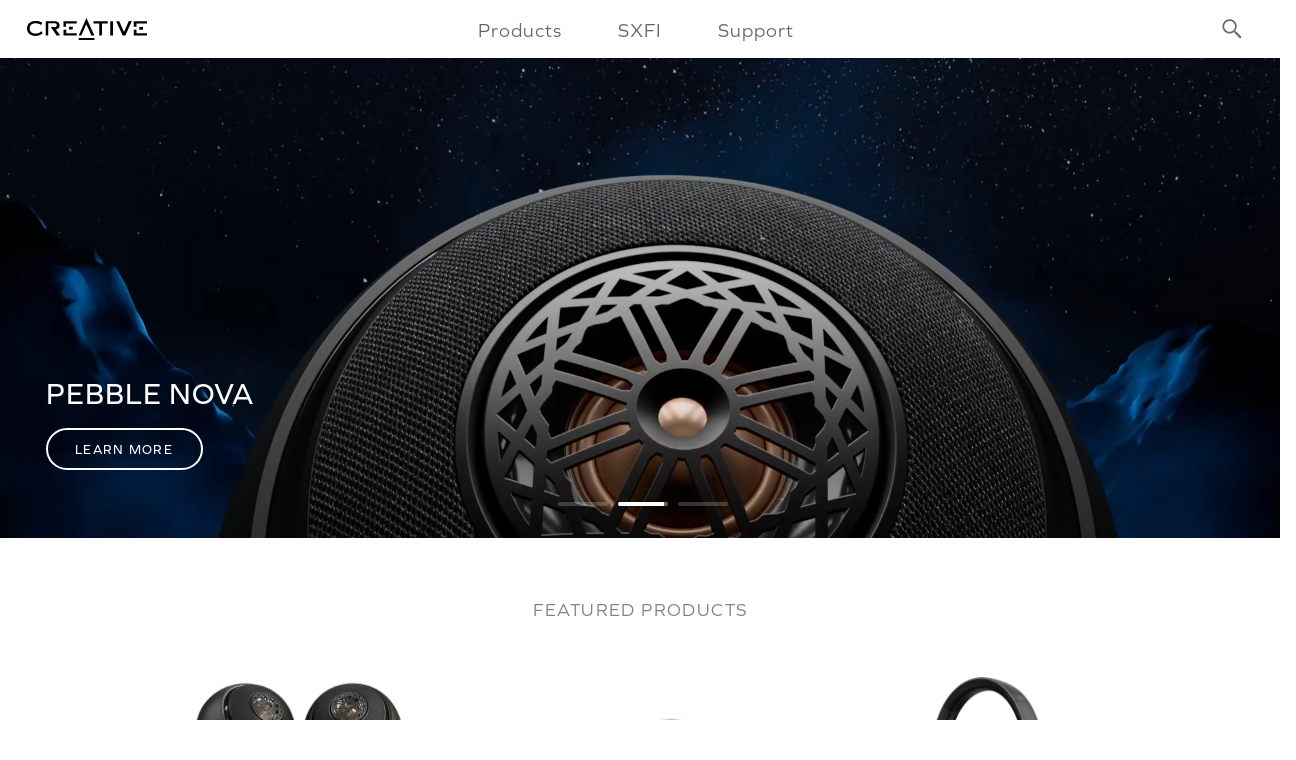

--- FILE ---
content_type: text/html; charset=utf-8
request_url: https://asia.creative.com/
body_size: 37783
content:
<!doctype html>
<!--[if lt IE 7]>      <html class="no-js ie ie6 lt-ie9 lt-ie8 lt-ie7"> <![endif]-->
<!--[if IE 7]>         <html class="no-js ie ie7 lt-ie9 lt-ie8"> <![endif]-->
<!--[if IE 8]>         <html class="no-js ie ie8 lt-ie9"> <![endif]-->
<!--[if gt IE 8]><!-->
<html data-n-head-ssr lang="en" class="no-js " data-n-head="%7B%22lang%22:%7B%22ssr%22:%22en%22%7D,%22class%22:%7B%22ssr%22:%22no-js%20%22%7D%7D">

<head >
  <link rel="preload" href="https://d287ku8w5owj51.cloudfront.net/fontastic/creative.woff" as="font" type="font/woff2" crossorigin>
  <link rel="preconnect" href="https://fonts.googleapis.com">
  <link rel="preconnect" href="https://fonts.gstatic.com" crossorigin>

  <meta data-n-head="ssr" charset="utf-8"><meta data-n-head="ssr" name="viewport" content="width=device-width, initial-scale=1"><meta data-n-head="ssr" name="x-store-id" content="19"><meta data-n-head="ssr" name="x-site-id" content="288"><meta data-n-head="ssr" name="x-ip" content="182"><meta data-n-head="ssr" name="google-site-verification" content="PGqP6g-mH-CWaASgQ9ZstuEcp0uV5UawwDjxxDzfgIY"><meta data-n-head="ssr" data-hid="description" name="description" content="Shop online at creative.com for Sound Blaster sound cards, Gaming headsets, Wireless speakers, Bluetooth headphones."><title>Creative Labs (Asia) | Sound Blaster, Gaming Headsets, Speakers, Headphones</title><base href="/"><link data-n-head="ssr" rel="icon" type="image/x-icon" href="/favicon.ico"><link data-n-head="ssr" rel="stylesheet" href="https://asia.creative.com/content2/css/main.min.css?v=1.0.1"><link data-n-head="ssr" rel="stylesheet" href="https://d287ku8w5owj51.cloudfront.net/fontastic/creative-icons.css?v=1.2.0"><link data-n-head="ssr" rel="stylesheet" type="text/css" id="wp-block-library-css" href="https://d287ku8w5owj51.cloudfront.net/divi/wp-includes/css/dist/block-library/style.min.css?ver=5.6.2&amp;cdn_v=20250630.1130" media="all"><link data-n-head="ssr" rel="stylesheet" type="text/css" id="css-divi-area-css" href="https://d287ku8w5owj51.cloudfront.net/divi/wp-content/plugins/popups-for-divi/styles/front.min.css?ver=3.0.3&amp;cdn_v=20250630.1130" media="all"><link data-n-head="ssr" rel="stylesheet" type="text/css" id="divi-fonts-css" href="https://fonts.googleapis.com/css?family=Open+Sans:300italic,400italic,600italic,700italic,800italic,400,300,600,700,800&amp;subset=latin,latin-ext&amp;display=swap" media="all"><link data-n-head="ssr" rel="stylesheet" type="text/css" id="divi-style-css" href="https://d287ku8w5owj51.cloudfront.net/divi/wp-content/themes/Divi/style.css?ver=4.9.4&amp;cdn_v=20250630.1130" media="all"><link data-n-head="ssr" rel="stylesheet" type="text/css" id="supreme-modules-pro-for-divi-styles-css" href="https://d287ku8w5owj51.cloudfront.net/divi/wp-content/plugins/supreme-modules-pro-for-divi/styles/style.min.css?ver=4.7.41&amp;cdn_v=20250630.1130" media="all"><link data-n-head="ssr" rel="stylesheet" type="text/css" id="dashicons-css" href="https://d287ku8w5owj51.cloudfront.net/divi/wp-includes/css/dashicons.min.css?ver=5.6.2&amp;cdn_v=20250630.1130" media="all"><link data-n-head="ssr" rel="stylesheet" type="text/css" id="mediaelement-css" href="https://d287ku8w5owj51.cloudfront.net/divi/wp-includes/js/mediaelement/mediaelementplayer-legacy.min.css?ver=4.2.16&amp;cdn_v=20250630.1130" media="all"><link data-n-head="ssr" rel="stylesheet" type="text/css" id="wp-mediaelement-css" href="https://d287ku8w5owj51.cloudfront.net/divi/wp-includes/js/mediaelement/wp-mediaelement.min.css?ver=5.6.2&amp;cdn_v=20250630.1130" media="all"><script data-n-head="ssr" type="application/ld+json">{
              "@context" : "https://schema.org",
              "@type" : "WebSite",
              "name" : "Creative Labs (Asia)",
              "alternateName" : "asia.creative.com",
              "url" : "https://asia.creative.com/"
            }</script><link rel="preload" href="/_nuxt/643a3d6.js" as="script"><link rel="preload" href="/_nuxt/10aa803.js" as="script"><link rel="preload" href="/_nuxt/5309598.js" as="script"><link rel="preload" href="/_nuxt/c94a2b3.js" as="script"><link rel="preload" href="/_nuxt/e5a5b35.js" as="script"><link rel="preload" href="/_nuxt/21b2b05.js" as="script"><link rel="preload" href="/_nuxt/6bdd92b.js" as="script"><link rel="preload" href="/_nuxt/22a143b.js" as="script"><link rel="preload" href="/_nuxt/63243d3.js" as="script"><link rel="preload" href="/_nuxt/27042a4.js" as="script"><link rel="preload" href="/_nuxt/69e2228.js" as="script"><link rel="preload" href="/_nuxt/e176e4f.js" as="script"><link rel="preload" href="/_nuxt/87d7ff1.js" as="script"><link rel="preload" href="/_nuxt/8a226d0.js" as="script"><link rel="preload" href="/_nuxt/6a12d67.js" as="script"><link rel="preload" href="/_nuxt/f41fa78.js" as="script"><link rel="preload" href="/_nuxt/281d9b7.js" as="script"><link rel="preload" href="/_nuxt/9091bee.js" as="script"><style data-vue-ssr-id="709683a2:0 71a2e608:0">.nuxt-progress{background-color:#000;height:2px;left:0;opacity:1;position:fixed;right:0;top:0;transition:width .1s,opacity .4s;width:0;z-index:999999}.nuxt-progress.nuxt-progress-notransition{transition:none}.nuxt-progress-failed{background-color:red}
#__layout>#page-container{padding-top:0}</style>  
  <meta http-equiv="Content-Security-Policy" content="upgrade-insecure-requests">
  <meta http-equiv="X-UA-Compatible" content="IE=edge,chrome=1">
  <meta http-equiv="Accept-CH" content="DPR,Width,Viewport-Width">

  <!--[if lt IE 9]>
    <link href="~/content2/css/ie8.css" type="text/css" rel="stylesheet">
    <script src="/content2/scripts/vendor/respond/respond.js"></script>
    <link href="//d287ku8w5owj51.cloudfront.net/respond/respond-proxy.html" id="respond-proxy" rel="respond-proxy">
    <link href="/content2/scripts/vendor/respond/respond.proxy.gif" id="respond-redirect" rel="respond-redirect">
    <script src="/content2/scripts/vendor/respond/respond.proxy.js"></script>
  <![endif]-->

  <!-- <link href="/css/divi.css" rel="stylesheet" />
  <link href="/css/divi.min.css" rel="stylesheet" /> -->
  <script type="text/javascript">document.documentElement.className="js"</script>

</head>

<body class="storepage_19 logged-in et_pb_button_helper_class et_fixed_nav et_show_nav et_primary_nav_dropdown_animation_fade et_secondary_nav_dropdown_animation_fade et_header_style_left et_pb_footer_columns4 et_cover_background et_pb_gutter windows et_pb_gutters3 et_right_sidebar et_divi_theme et-db et_minified_js et_minified_css et-fb et-bfb" data-n-head="%7B%22class%22:%7B%22ssr%22:%22storepage_19%20logged-in%20et_pb_button_helper_class%20et_fixed_nav%20et_show_nav%20et_primary_nav_dropdown_animation_fade%20et_secondary_nav_dropdown_animation_fade%20et_header_style_left%20et_pb_footer_columns4%20et_cover_background%20et_pb_gutter%20windows%20et_pb_gutters3%20et_right_sidebar%20et_divi_theme%20et-db%20et_minified_js%20et_minified_css%20et-fb%20et-bfb%22%7D%7D">
  <div data-server-rendered="true" id="__nuxt"><!----><div id="__layout"><div id="page-container" data-fetch-key="0" class="page-container"><div class="head_script"><script>var localTime = new Date('12/29/2025 5:56:31 PM');</script><script>
        document.querySelector("html").classList.add("layout-2024");
    </script><script>
      dataLayer = [{
        googleAnalyticsId: 'UA-7276003-1',
        gaProperty: 'UA-7276003-1',
        ga4MeasurementId: '',
        adWordsConversionId: '',
        adWordsConversionLabel: '',
        moengageAppId: 'A3IERHMK3EPYIO9OHMCON9X7',
        moengageDebugLogs: '0'
      }];
    </script><script>
      var _paq = window._paq = window._paq || [];
      /* tracker methods like "setCustomDimension" should be called before "trackPageView" */
      _paq.push(['disableCookies']);
      _paq.push(['trackPageView']);
      _paq.push(['enableLinkTracking']);
      (function () {
        var u = "//matomo.creative.com/";
        _paq.push(['setTrackerUrl', u + 'matomo.php']);
        let isStaging = window.location.href.includes('stage2');
        _paq.push(['setSiteId', isStaging ? '1' : '2']);
        var d = document, g = d.createElement('script'), s = d.getElementsByTagName('script')[0];
        g.async = true; g.src = u + 'matomo.js'; s.parentNode.insertBefore(g, s);
      })();
    </script><script>
      (function (d) {
        var config = {
          kitId: 'nvi0igy',
          scriptTimeout: 3000,
          async: true
        }

        var h = d.documentElement, t = setTimeout(function () { h.className = h.className.replace(/\bwf-loading\b/g, "") + " wf-inactive"; }, config.scriptTimeout), tk = d.createElement("script"), f = false, s = d.getElementsByTagName("script")[0], a; h.className += " wf-loading"; tk.src = 'https://use.typekit.net/' + config.kitId + '.js'; tk.async = true; tk.onload = tk.onreadystatechange = function () { a = this.readyState; if (f || a && a != "complete" && a != "loaded") return; f = true; clearTimeout(t); try { Typekit.load(config) } catch (e) { } }; s.parentNode.insertBefore(tk, s)
      })(document);
    </script><script>
    (function (w, d, s, l, i) {
      const cookies = Object.fromEntries(d.cookie.split('; ').map(x => x.split('=')));
      const cookieSettings = JSON.parse(decodeURIComponent(cookies.cookieSettings || '') || '{}');
      const analytics = cookieSettings.analytics;
      const thirdParty = cookieSettings.thirdParty;
      const hasGdpr = false;
      const nonGdpr = true;

      w[l] = w[l] || []; w[l].push({
        'gtm.start':
          new Date().getTime(), event: 'gtm.js'
      }); var f = d.getElementsByTagName(s)[0],
        j = d.createElement(s), dl = l != 'dataLayer' ? '&l=' + l : ''; j.async = true; j.src =
          '//www.googletagmanager.com/gtm.js?id=' + i + dl;

        f.parentNode.insertBefore(j, f);
    })(window, document, 'script', 'dataLayer', 'GTM-KD3G');
  </script><script src="/home/clientresources"></script>
<script src="/home/storejs"></script>
<script src="https://d287ku8w5owj51.cloudfront.net/divi/wp-includes/js/jquery/jquery.min.js?ver=3.5.1"></script>
<script src="https://d287ku8w5owj51.cloudfront.net/divi/wp-includes/js/jquery/jquery-migrate.min.js?ver=3.3.2"></script>
</div> <div id="all"><a id="tag-top"></a> <style>
      .ck-notiz input[type=checkbox] + label &gt; .switch:after {content: 'Off';}
      .ck-notiz input[type=checkbox]:checked + label &gt; .switch:after {content: 'on';}
    </style> <div class="ck-notiz col-xxs-12 col-xs-9 col-md-6 col-lg-5">
    <div class="col-xs-12 intro">
        <div>
            <div class="txt-container">
                <p>
                    We use cookies, which are small text files, to improve your experience on our website and to show you personalized content. You can allow all or manage them individually.
                </p>
            </div>
            <div class="btn-container">
                <button class="learnmore-btn button button-medium bg-white">More Info</button>
                <button class="close-btn button button-medium bg-white" name="close">Done</button>
                <button class="cookie-action accept button button-medium bg-red" name="accept">Allow all</button>
            </div>
        </div>
    </div>

    <div class="col-xs-12 learnmore">
        <div>
            <input type="checkbox" name="cookies_necessary" id="cookies_necessary" checked="checked" disabled="disabled">
            <label for="cookies_necessary">
                <div class="switch"></div>
                <strong>Necessary Cookies</strong>
                <p>These cookies are essential to ensuring the site performs its full functionality. These cannot be disabled. <!--It also allows us to save your preferences, such as dismissing this cookie notice to ensure it does not appear again in your surfing session. --><a href="/home/cookienotice/#necessary" target="_blank">Learn More</a></p>
            </label>
        </div>
        <div>
            <input type="checkbox" name="cookies_analytics" id="cookies_analytics">
            <label for="cookies_analytics">
                <div class="switch"></div>
                <strong>Analytical Cookies</strong>
                <p>These cookies help us improve our website by understanding the performance and its usage anonymously. <a href="/home/cookienotice/#analytics" target="_blank">Learn More</a></p>
            </label>
        </div>
        <div>
            <input type="checkbox" name="cookies_thirdParty" id="cookies_thirdParty">
            <label for="cookies_thirdParty">
                <div class="switch"></div>
                <strong>Third Party Cookies</strong>
                <p>These cookies help us reach you through other sites with marketing communications and special deals. <a href="/home/cookienotice/#thirdparty" target="_blank">Learn More</a></p>
            </label>
        </div>
    </div>

    
</div> <div class="main-nav-wrapper">
      <nav id="main-nav" class="navbar navbar-default">



        <div class="container-fluid">
            <div id="side-menu-header">
              <span class="back-btn i-arr-l-lt"></span>
            </div>
          <div class="navbar-header">
            <a href="https://asia.creative.com" class="navbar-brand">
              <img src="//d287ku8w5owj51.cloudfront.net/images/home/logo-creative-white.svg" alt="CREATIVE" class="creative-logo">
            </a>
          </div>
          <div class="collapse navbar-collapse" id="main-menu">
                <ul class="nav navbar-nav main-nav">
                  <li class="dropdown">
                    <a href="javascript:;" role="button" aria-haspopup="true" aria-expanded="false" id="nav-products" data-target-id="product-menu">Products</a>
                  </li>
                  <li class="dropdown">
                    <a href="/sxfi/" role="button" aria-haspopup="true" aria-expanded="false" id="nav-sxfi">SXFI</a>
                  </li>
                                      <li class="dropdown">
                    <a href="/help/" role="button" aria-haspopup="true" aria-expanded="false" id="nav-help">Support</a>
                  </li>
                </ul>
          </div>

          <div id="sec-menu">
            <ul class="nav navbar-nav navbar-right">


              <li id="alert-box-container" class="dummy">
                <div id="alert-box-toggle" class="i-tag-1" data-event-category="internal-landing-30%storewide" data-event-action="alerticon" data-event-label="hp-rsuheader-alerticon"></div>
                <div id="alert-box">
                  <div class="alert-box-inner">
                    <a href="javascript:;" class="close i-cross" data-event-category="internal-landing-30%storewide" data-event-action="alertclose" data-event-label="hp-alertbar-close"></a>
                    <div class="description"><div class="inner"></div></div>
                  </div>
                </div>
              </li>

                <li class="dummy">
                  &nbsp;
                </li>
              <li>
                <a href="javascript:;" id="nav-search-btn" class="i-searchx" data-target-id="search-bar"><img src="https://d287ku8w5owj51.cloudfront.net/images/home/icon-search.svg" alt="Search"></a>
              </li>

              <li>
                <a href="javascript:;" class="hamburger hamburger--spin js-hamburger" id="nav-sitemap" data-target-id="side-menu">
                  <span class="hamburger-box">
                    <span class="hamburger-inner"></span>
                  </span>
                </a>
              </li>
            </ul>
          </div><!-- /.navbar-collapse -->
        </div><!-- /.container-fluid -->
      </nav>
    </div> <div id="gallery-container" class="overlay overlay-slidedown"></div> <div id="et-main-area" servertime="2026-01-17 18:41:46"><!----> <div id="main-style"><style id="css-divi-area-inline-css" type="text/css">
.et_pb_section.popup{display:none}
</style><style id="et-divi-customizer-preview-global-cached-inline-styles">.et_slide_in_menu_container,.et_slide_in_menu_container .et-search-field{letter-spacing:px}.et_slide_in_menu_container .et-search-field::-moz-placeholder{letter-spacing:px}.et_slide_in_menu_container .et-search-field::-webkit-input-placeholder{letter-spacing:px}.et_slide_in_menu_container .et-search-field:-ms-input-placeholder{letter-spacing:px}@media only screen and (min-width:1350px){.et_pb_row{padding:27px 0}.et_pb_section{padding:54px 0}.single.et_pb_pagebuilder_layout.et_full_width_page .et_post_meta_wrapper{padding-top:81px}.et_pb_fullwidth_section{padding:0}}#main-content .container:before{background:none}#sidebar{display:none}.pfd-onboarding.notice{display:none}@media (min-width:981px){#left-area{width:100%;padding:23px 0px 0px!important;float:none!important}}.et_fixed_nav.et_show_nav #page-container,.et_non_fixed_nav.et_transparent_nav.et_show_nav #page-container{padding-top:0}#pp_revisions_top_bar{position:fixed}</style><style id="et-builder-module-design-preview-36392-cached-inline-styles">.et_pb_section_0{height:0.1px}.et_pb_section_1.et_pb_section{padding-top:0px;padding-bottom:0px;margin-top:0px;margin-bottom:60px}.et_pb_row_1.et_pb_row{padding-top:0px!important;padding-bottom:0px!important;margin-top:0px!important;margin-bottom:0px!important;padding-top:0px;padding-bottom:0px}.et_pb_row_1,body #page-container .et-db #et-boc .et-l .et_pb_row_1.et_pb_row,body.et_pb_pagebuilder_layout.single #page-container #et-boc .et-l .et_pb_row_1.et_pb_row,body.et_pb_pagebuilder_layout.single.et_full_width_page #page-container #et-boc .et-l .et_pb_row_1.et_pb_row{width:100%;max-width:100%}.et_pb_slide_3{background-color:#7EBEC5}.et_pb_slide_9{background-color:#7EBEC5}.et_pb_slide_8{background-color:#7EBEC5}.et_pb_slide_7{background-color:#7EBEC5}.et_pb_slide_6{background-color:#7EBEC5}.et_pb_slide_5{background-color:#7EBEC5}.et_pb_slide_4{background-color:#7EBEC5}.et_pb_slide_2{background-color:#7EBEC5}.et_pb_slide_1{background-color:#7EBEC5}.et_pb_slider_0.et_pb_slider{border-style:none;overflow-x:hidden;overflow-y:hidden}.et_pb_slider_0 .et_pb_slide_image img{border-style:none}.et_pb_section_4.et_pb_section{padding-top:0px;padding-bottom:0px;margin-bottom:80px}.et_pb_section_2.et_pb_section{padding-top:0px;padding-bottom:0px;margin-bottom:80px}.et_pb_row_15.et_pb_row{padding-top:0px!important;padding-bottom:0px!important;padding-top:0px;padding-bottom:0px}.et_pb_row_5.et_pb_row{padding-top:0px!important;padding-bottom:0px!important;padding-top:0px;padding-bottom:0px}.et_pb_row_4.et_pb_row{padding-top:0px!important;padding-bottom:0px!important;padding-top:0px;padding-bottom:0px}.et_pb_row_8.et_pb_row{padding-top:0px!important;padding-bottom:0px!important;padding-top:0px;padding-bottom:0px}.et_pb_row_13.et_pb_row{padding-top:0px!important;padding-bottom:0px!important;padding-top:0px;padding-bottom:0px}.et_pb_row_2.et_pb_row{padding-top:0px!important;padding-bottom:0px!important;padding-top:0px;padding-bottom:0px}.et_pb_row_3.et_pb_row{padding-top:0px!important;padding-bottom:0px!important;padding-top:0px;padding-bottom:0px}.et_pb_text_0{font-weight:300;font-size:22px;margin-top:0px!important;font-family:"graphie",sans-serif}.et_pb_row_3,body #page-container .et-db #et-boc .et-l .et_pb_row_3.et_pb_row,body.et_pb_pagebuilder_layout.single #page-container #et-boc .et-l .et_pb_row_3.et_pb_row,body.et_pb_pagebuilder_layout.single.et_full_width_page #page-container #et-boc .et-l .et_pb_row_3.et_pb_row{max-width:1170px}.et_pb_image_29{margin-bottom:16px!important;text-align:center}.et_pb_image_28{margin-bottom:16px!important;text-align:center}.et_pb_image_0{margin-bottom:16px!important;text-align:center}.et_pb_image_27{margin-bottom:16px!important;text-align:center}.et_pb_image_25{margin-bottom:16px!important;text-align:center}.et_pb_image_26{margin-bottom:16px!important;text-align:center}.et_pb_image_2{margin-bottom:16px!important;text-align:center}.et_pb_image_1{margin-bottom:16px!important;text-align:center}.et_pb_image_30{margin-bottom:16px!important;text-align:center}.et_pb_section_3.et_pb_section{padding-top:0px;padding-bottom:0px;margin-bottom:120px}.et_pb_section_5.et_pb_section{padding-top:0px;padding-bottom:0px;margin-bottom:120px}.et_pb_section_6.et_pb_section{padding-top:0px;padding-bottom:0px;margin-bottom:120px}.et_pb_section_8.et_pb_section{padding-top:0px;padding-bottom:0px;margin-bottom:120px}.et_pb_section_7.et_pb_section{padding-top:0px;padding-bottom:0px;margin-bottom:120px}.et_pb_row_4{background-color:RGBA(0,0,0,0)}.et_pb_row_13,body #page-container .et-db #et-boc .et-l .et_pb_row_13.et_pb_row,body.et_pb_pagebuilder_layout.single #page-container #et-boc .et-l .et_pb_row_13.et_pb_row,body.et_pb_pagebuilder_layout.single.et_full_width_page #page-container #et-boc .et-l .et_pb_row_13.et_pb_row{max-width:1180px}.et_pb_row_4,body #page-container .et-db #et-boc .et-l .et_pb_row_4.et_pb_row,body.et_pb_pagebuilder_layout.single #page-container #et-boc .et-l .et_pb_row_4.et_pb_row,body.et_pb_pagebuilder_layout.single.et_full_width_page #page-container #et-boc .et-l .et_pb_row_4.et_pb_row{max-width:1180px}.et_pb_row_10,body #page-container .et-db #et-boc .et-l .et_pb_row_10.et_pb_row,body.et_pb_pagebuilder_layout.single #page-container #et-boc .et-l .et_pb_row_10.et_pb_row,body.et_pb_pagebuilder_layout.single.et_full_width_page #page-container #et-boc .et-l .et_pb_row_10.et_pb_row{max-width:1180px}.et_pb_row_8,body #page-container .et-db #et-boc .et-l .et_pb_row_8.et_pb_row,body.et_pb_pagebuilder_layout.single #page-container #et-boc .et-l .et_pb_row_8.et_pb_row,body.et_pb_pagebuilder_layout.single.et_full_width_page #page-container #et-boc .et-l .et_pb_row_8.et_pb_row{max-width:1180px}.et_pb_row_6,body #page-container .et-db #et-boc .et-l .et_pb_row_6.et_pb_row,body.et_pb_pagebuilder_layout.single #page-container #et-boc .et-l .et_pb_row_6.et_pb_row,body.et_pb_pagebuilder_layout.single.et_full_width_page #page-container #et-boc .et-l .et_pb_row_6.et_pb_row{max-width:1180px}.et_pb_row_15,body #page-container .et-db #et-boc .et-l .et_pb_row_15.et_pb_row,body.et_pb_pagebuilder_layout.single #page-container #et-boc .et-l .et_pb_row_15.et_pb_row,body.et_pb_pagebuilder_layout.single.et_full_width_page #page-container #et-boc .et-l .et_pb_row_15.et_pb_row{max-width:1180px}.et_pb_row_12,body #page-container .et-db #et-boc .et-l .et_pb_row_12.et_pb_row,body.et_pb_pagebuilder_layout.single #page-container #et-boc .et-l .et_pb_row_12.et_pb_row,body.et_pb_pagebuilder_layout.single.et_full_width_page #page-container #et-boc .et-l .et_pb_row_12.et_pb_row{max-width:1180px}.et_pb_image_4 .et_pb_image_wrap{border-radius:0px 0px 0px 0px;overflow:hidden}.et_pb_image_5 .et_pb_image_wrap{border-radius:0px 0px 0px 0px;overflow:hidden}.et_pb_image_3 .et_pb_image_wrap{border-radius:0px 0px 0px 0px;overflow:hidden}.et_pb_image_5{padding-bottom:0px;margin-bottom:10px!important;text-align:center}.et_pb_image_4{padding-bottom:0px;margin-bottom:10px!important;text-align:center}.et_pb_image_3{padding-bottom:0px;margin-bottom:10px!important;text-align:center}.et_pb_text_4{padding-top:10px!important;margin-bottom:0px!important}.et_pb_row_6.et_pb_row{padding-bottom:0px!important;padding-bottom:0px}.et_pb_image_9 .et_pb_image_wrap{border-radius:10px 10px 10px 10px;overflow:hidden}.et_pb_image_8 .et_pb_image_wrap{border-radius:10px 10px 10px 10px;overflow:hidden}.et_pb_image_10 .et_pb_image_wrap{border-radius:10px 10px 10px 10px;overflow:hidden}.et_pb_image_6 .et_pb_image_wrap{border-radius:10px 10px 10px 10px;overflow:hidden}.et_pb_image_7 .et_pb_image_wrap{border-radius:10px 10px 10px 10px;overflow:hidden}.et_pb_image_7{margin-bottom:0px!important;width:100%;max-width:100%!important;text-align:left;margin-left:0}.et_pb_image_9{margin-bottom:0px!important;width:100%;max-width:100%!important;text-align:left;margin-left:0}.et_pb_image_8{margin-bottom:0px!important;width:100%;max-width:100%!important;text-align:left;margin-left:0}.et_pb_image_10{margin-bottom:0px!important;width:100%;max-width:100%!important;text-align:left;margin-left:0}.et_pb_image_6{margin-bottom:0px!important;width:100%;max-width:100%!important;text-align:left;margin-left:0}.et_pb_image_9 .et_pb_image_wrap,.et_pb_image_9 img{width:100%}.et_pb_image_10 .et_pb_image_wrap,.et_pb_image_10 img{width:100%}.et_pb_image_7 .et_pb_image_wrap,.et_pb_image_7 img{width:100%}.et_pb_image_8 .et_pb_image_wrap,.et_pb_image_8 img{width:100%}.et_pb_image_6 .et_pb_image_wrap,.et_pb_image_6 img{width:100%}.et_pb_image_24 .et_pb_image_wrap,.et_pb_image_24 img{width:100%}.et_pb_row_9.et_pb_row{padding-top:0px!important;padding-top:0px}.et_pb_row_11.et_pb_row{padding-top:0px!important;padding-top:0px}.et_pb_row_7.et_pb_row{padding-top:0px!important;padding-top:0px}.et_pb_text_11{margin-bottom:0px!important}.et_pb_text_12{margin-bottom:0px!important}.et_pb_text_10{margin-bottom:0px!important}.et_pb_row_10{z-index:1!important;position:relative}.et_pb_row_12{z-index:1!important;position:relative}.et_pb_row_8{z-index:1!important;position:relative}.et_pb_image_12 .et_pb_image_wrap{border-radius:100% 100% 100% 100%;overflow:hidden}.et_pb_image_13 .et_pb_image_wrap{border-radius:100% 100% 100% 100%;overflow:hidden}.et_pb_image_11 .et_pb_image_wrap{border-radius:100% 100% 100% 100%;overflow:hidden}.et_pb_image_14 .et_pb_image_wrap{border-radius:100% 100% 100% 100%;overflow:hidden}.et_pb_image_11{z-index:1;position:relative;text-align:left;margin-left:0}.et_pb_image_12{text-align:left;margin-left:0}.et_pb_image_13{text-align:left;margin-left:0}.et_pb_image_14{text-align:left;margin-left:0}.et_pb_row_9{z-index:0!important;position:relative}.et_pb_row_11{z-index:0!important;position:relative}.et_pb_row_10.et_pb_row{padding-top:0px!important;padding-bottom:0px!important;margin-bottom:80px!important;padding-top:0px;padding-bottom:0px}.et_pb_row_12.et_pb_row{padding-top:0px!important;padding-bottom:0px!important;margin-bottom:80px!important;padding-top:0px;padding-bottom:0px}.et_pb_image_18{text-align:center}.et_pb_image_15{text-align:center}.et_pb_image_19{text-align:center}.et_pb_image_21{text-align:center}.et_pb_image_22{text-align:center}.et_pb_image_23{text-align:center}.et_pb_image_20{text-align:center}.et_pb_image_17{text-align:center}.et_pb_image_16{text-align:center}.et_pb_image_24{margin-right:0px!important;margin-left:0px!important;width:100%;max-width:100%!important;text-align:center}.et_pb_column_24:hover{filter:brightness(95%)}.et_pb_text_13.et_pb_text{color:#000000!important}.et_pb_text_13{font-weight:600;font-size:1.6rem;margin-bottom:20px!important}.et_pb_text_14.et_pb_text{color:#5c5c5c!important}.et_pb_text_14{font-size:1rem;margin-bottom:0px!important}.et_pb_section_9.et_pb_section{padding-top:0px;padding-bottom:0px;margin-top:0px;margin-bottom:120px}.et_pb_row_14.et_pb_row{padding-top:0px!important;margin-top:0px!important;padding-top:0px}.et_pb_column_1{padding-top:0px;padding-bottom:0px}.et_pb_slider .et_pb_slide_2 .et_pb_slide_description,.et_pb_slider_fullwidth_off .et_pb_slide_2 .et_pb_slide_description{padding-right:0px!important;padding-left:0px!important}.et_pb_slider .et_pb_slide_1 .et_pb_slide_description,.et_pb_slider_fullwidth_off .et_pb_slide_1 .et_pb_slide_description{padding-right:0px!important;padding-left:0px!important}.et_pb_slider .et_pb_slide_0 .et_pb_slide_description,.et_pb_slider_fullwidth_off .et_pb_slide_0 .et_pb_slide_description{padding-right:0px!important;padding-left:0px!important}.et_pb_slider .et_pb_slide_9 .et_pb_slide_description,.et_pb_slider_fullwidth_off .et_pb_slide_9 .et_pb_slide_description{padding-right:0px!important;padding-left:0px!important}.et_pb_slider .et_pb_slide_8 .et_pb_slide_description,.et_pb_slider_fullwidth_off .et_pb_slide_8 .et_pb_slide_description{padding-right:0px!important;padding-left:0px!important}.et_pb_slider .et_pb_slide_3 .et_pb_slide_description,.et_pb_slider_fullwidth_off .et_pb_slide_3 .et_pb_slide_description{padding-right:0px!important;padding-left:0px!important}.et_pb_slider .et_pb_slide_4 .et_pb_slide_description,.et_pb_slider_fullwidth_off .et_pb_slide_4 .et_pb_slide_description{padding-right:0px!important;padding-left:0px!important}.et_pb_slider .et_pb_slide_6 .et_pb_slide_description,.et_pb_slider_fullwidth_off .et_pb_slide_6 .et_pb_slide_description{padding-right:0px!important;padding-left:0px!important}.et_pb_slider .et_pb_slide_7 .et_pb_slide_description,.et_pb_slider_fullwidth_off .et_pb_slide_7 .et_pb_slide_description{padding-right:0px!important;padding-left:0px!important}.et_pb_slider .et_pb_slide_5 .et_pb_slide_description,.et_pb_slider_fullwidth_off .et_pb_slide_5 .et_pb_slide_description{padding-right:0px!important;padding-left:0px!important}.et_pb_slider .et_pb_slide_5{background-color:#7EBEC5}.et_pb_slider .et_pb_slide_6{background-color:#7EBEC5}.et_pb_slider .et_pb_slide_9{background-color:#7EBEC5}.et_pb_slider .et_pb_slide_4{background-color:#7EBEC5}.et_pb_slider .et_pb_slide_8{background-color:#7EBEC5}.et_pb_slider .et_pb_slide_3{background-color:#7EBEC5}.et_pb_slider .et_pb_slide_7{background-color:#7EBEC5}.et_pb_slider .et_pb_slide_2{background-color:#7EBEC5}.et_pb_slider .et_pb_slide_1{background-color:#7EBEC5}.et_pb_column_4{padding-top:25px;padding-right:50px;padding-bottom:0px;padding-left:50px}.et_pb_column_3{padding-top:25px;padding-right:50px;padding-bottom:0px;padding-left:50px}.et_pb_column_5{padding-top:25px;padding-right:50px;padding-bottom:0px;padding-left:50px}.et_pb_column_23{border-radius:10px 0 0 10px;overflow:hidden}.et_pb_column_6{border-radius:10px 0 0 10px;overflow:hidden}.et_pb_column_7{background-color:RGBA(0,0,0,0);border-radius:0 10px 10px 0;overflow:hidden}.et_pb_column_8{padding-right:10px;padding-left:10px}.et_pb_column_11{background-color:RGBA(0,0,0,0)}.et_pb_column_9{background-color:RGBA(0,0,0,0)}.et_pb_column_15{z-index:9999999999!important;position:relative}.et_pb_column_20{z-index:3!important;position:relative}.et_pb_column_22{z-index:3!important;position:relative}.et_pb_column_24{background-color:#ffffff;border-radius:0 10px 10px 0;overflow:hidden;padding-top:30px;padding-right:40px;padding-bottom:10px;padding-left:40px}@media only screen and (min-width:981px){.et_pb_image_11{width:182px}.et_pb_image_12{width:182px}.et_pb_image_13{width:182px}.et_pb_image_14{width:182px}.et_pb_row_10,body #page-container .et-db #et-boc .et-l .et_pb_row_10.et_pb_row,body.et_pb_pagebuilder_layout.single #page-container #et-boc .et-l .et_pb_row_10.et_pb_row,body.et_pb_pagebuilder_layout.single.et_full_width_page #page-container #et-boc .et-l .et_pb_row_10.et_pb_row{width:90%}.et_pb_row_12,body #page-container .et-db #et-boc .et-l .et_pb_row_12.et_pb_row,body.et_pb_pagebuilder_layout.single #page-container #et-boc .et-l .et_pb_row_12.et_pb_row,body.et_pb_pagebuilder_layout.single.et_full_width_page #page-container #et-boc .et-l .et_pb_row_12.et_pb_row{width:90%}.et_pb_row_13,body #page-container .et-db #et-boc .et-l .et_pb_row_13.et_pb_row,body.et_pb_pagebuilder_layout.single #page-container #et-boc .et-l .et_pb_row_13.et_pb_row,body.et_pb_pagebuilder_layout.single.et_full_width_page #page-container #et-boc .et-l .et_pb_row_13.et_pb_row{width:90%}}@media only screen and (max-width:980px){.et_pb_section_1.et_pb_section{margin-bottom:40px}.et_pb_section_2.et_pb_section{margin-bottom:40px}.et_pb_section_8.et_pb_section{margin-bottom:40px}.et_pb_section_7.et_pb_section{margin-bottom:40px}.et_pb_section_6.et_pb_section{margin-bottom:40px}.et_pb_section_3.et_pb_section{margin-bottom:40px}.et_pb_section_9.et_pb_section{margin-bottom:40px}.et_pb_row_4,body #page-container .et-db #et-boc .et-l .et_pb_row_4.et_pb_row,body.et_pb_pagebuilder_layout.single #page-container #et-boc .et-l .et_pb_row_4.et_pb_row,body.et_pb_pagebuilder_layout.single.et_full_width_page #page-container #et-boc .et-l .et_pb_row_4.et_pb_row{width:98%}.et_pb_section_4.et_pb_section{margin-bottom:50px}.et_pb_section_5.et_pb_section{margin-bottom:50px}.et_pb_image_11{width:182px;text-align:center;margin-left:auto;margin-right:auto}.et_pb_image_13{width:182px;text-align:center;margin-left:auto;margin-right:auto}.et_pb_image_14{width:182px;text-align:center;margin-left:auto;margin-right:auto}.et_pb_image_12{width:182px;text-align:center;margin-left:auto;margin-right:auto}.et_pb_row_12.et_pb_row{margin-bottom:40px!important}.et_pb_row_10.et_pb_row{margin-bottom:40px!important}.et_pb_row_12,body #page-container .et-db #et-boc .et-l .et_pb_row_12.et_pb_row,body.et_pb_pagebuilder_layout.single #page-container #et-boc .et-l .et_pb_row_12.et_pb_row,body.et_pb_pagebuilder_layout.single.et_full_width_page #page-container #et-boc .et-l .et_pb_row_12.et_pb_row{width:90%}.et_pb_row_10,body #page-container .et-db #et-boc .et-l .et_pb_row_10.et_pb_row,body.et_pb_pagebuilder_layout.single #page-container #et-boc .et-l .et_pb_row_10.et_pb_row,body.et_pb_pagebuilder_layout.single.et_full_width_page #page-container #et-boc .et-l .et_pb_row_10.et_pb_row{width:90%}.et_pb_row_13,body #page-container .et-db #et-boc .et-l .et_pb_row_13.et_pb_row,body.et_pb_pagebuilder_layout.single #page-container #et-boc .et-l .et_pb_row_13.et_pb_row,body.et_pb_pagebuilder_layout.single.et_full_width_page #page-container #et-boc .et-l .et_pb_row_13.et_pb_row{width:95%}.et_pb_slider .et_pb_slide_0{background-image:initial;background-color:initial}.et_pb_slider .et_pb_slide_1{background-image:initial}.et_pb_slider .et_pb_slide_2{background-image:initial}.et_pb_slider .et_pb_slide_3{background-image:initial}.et_pb_slider .et_pb_slide_6{background-image:initial}.et_pb_slider .et_pb_slide_7{background-image:initial}.et_pb_slider .et_pb_slide_4{background-image:initial}.et_pb_slider .et_pb_slide_5{background-image:initial}.et_pb_slider .et_pb_slide_9{background-image:initial}.et_pb_slider .et_pb_slide_8{background-image:initial}.et_pb_column_5{padding-top:15px;padding-right:30px;padding-bottom:0px;padding-left:30px}.et_pb_column_4{padding-top:15px;padding-right:30px;padding-bottom:0px;padding-left:30px}.et_pb_column_3{padding-top:15px;padding-right:30px;padding-bottom:0px;padding-left:30px}.et_pb_column_6{border-radius:0 0 0 10px;overflow:hidden}.et_pb_column_7{border-radius:0 0 0 0;overflow:hidden}.et_pb_column_24{padding-top:30px;padding-right:30px;padding-bottom:10px;padding-left:30px}}@media only screen and (max-width:767px){.et_pb_section_2.et_pb_section{padding-top:0px}.et_pb_row_5.et_pb_row{padding-top:0px!important;padding-top:0px!important}.et_pb_row_2.et_pb_row{padding-top:0px!important;padding-top:0px!important}.et_pb_text_0{padding-top:0px!important}.et_pb_row_3,body #page-container .et-db #et-boc .et-l .et_pb_row_3.et_pb_row,body.et_pb_pagebuilder_layout.single #page-container #et-boc .et-l .et_pb_row_3.et_pb_row,body.et_pb_pagebuilder_layout.single.et_full_width_page #page-container #et-boc .et-l .et_pb_row_3.et_pb_row{width:90%}.et_pb_image_30{margin-bottom:15px!important}.et_pb_image_0{margin-bottom:15px!important}.et_pb_image_2{margin-bottom:15px!important}.et_pb_image_1{margin-bottom:15px!important}.et_pb_text_13{margin-bottom:15px!important}.et_pb_image_25{margin-bottom:15px!important}.et_pb_image_26{margin-bottom:15px!important}.et_pb_image_27{margin-bottom:15px!important}.et_pb_image_28{margin-bottom:15px!important}.et_pb_image_29{margin-bottom:15px!important}.et_pb_row_10,body #page-container .et-db #et-boc .et-l .et_pb_row_10.et_pb_row,body.et_pb_pagebuilder_layout.single #page-container #et-boc .et-l .et_pb_row_10.et_pb_row,body.et_pb_pagebuilder_layout.single.et_full_width_page #page-container #et-boc .et-l .et_pb_row_10.et_pb_row{width:85%}.et_pb_row_12,body #page-container .et-db #et-boc .et-l .et_pb_row_12.et_pb_row,body.et_pb_pagebuilder_layout.single #page-container #et-boc .et-l .et_pb_row_12.et_pb_row,body.et_pb_pagebuilder_layout.single.et_full_width_page #page-container #et-boc .et-l .et_pb_row_12.et_pb_row{width:85%}.et_pb_row_4,body #page-container .et-db #et-boc .et-l .et_pb_row_4.et_pb_row,body.et_pb_pagebuilder_layout.single #page-container #et-boc .et-l .et_pb_row_4.et_pb_row,body.et_pb_pagebuilder_layout.single.et_full_width_page #page-container #et-boc .et-l .et_pb_row_4.et_pb_row{width:85%}.et_pb_row_8,body #page-container .et-db #et-boc .et-l .et_pb_row_8.et_pb_row,body.et_pb_pagebuilder_layout.single #page-container #et-boc .et-l .et_pb_row_8.et_pb_row,body.et_pb_pagebuilder_layout.single.et_full_width_page #page-container #et-boc .et-l .et_pb_row_8.et_pb_row{width:80%}.et_pb_image_11{margin-bottom:0px!important;width:120px}.et_pb_image_12{margin-bottom:0px!important;width:120px}.et_pb_image_13{margin-bottom:0px!important;width:120px}.et_pb_image_14{margin-bottom:0px!important;width:120px}.et_pb_slider .et_pb_slide_0{background-image:initial}.et_pb_slider .et_pb_slide_7{background-image:initial}.et_pb_slider .et_pb_slide_2{background-image:initial}.et_pb_slider .et_pb_slide_3{background-image:initial}.et_pb_slider .et_pb_slide_4{background-image:initial}.et_pb_slider .et_pb_slide_5{background-image:initial}.et_pb_slider .et_pb_slide_6{background-image:initial}.et_pb_slider .et_pb_slide_9{background-image:initial}.et_pb_slider .et_pb_slide_8{background-image:initial}.et_pb_slider .et_pb_slide_1{background-image:initial}.et_pb_column_4{padding-top:5px;padding-right:5px;padding-bottom:5px;padding-left:5px}.et_pb_column_3{padding-top:5px;padding-right:5px;padding-bottom:5px;padding-left:5px}.et_pb_column_5{padding-top:5px;padding-right:5px;padding-bottom:5px;padding-left:5px}.et_pb_column_6{border-radius:10px 10px 0 0px;overflow:hidden}.et_pb_column_7{border-radius:0 0px 10px 10px;overflow:hidden}.et_pb_column_23{border-radius:10px 10px 10px 10px;overflow:hidden;display:none!important}.et_pb_column_24{border-radius:10px 10px 10px 10px;overflow:hidden;padding-top:20px;padding-right:15px;padding-bottom:10px;padding-left:15px}}</style></div> <div id="page-res"><script type="text/javascript">const pageres = {"storeid":19,"page":"home"}</script></div> <div id="main-content"><article id="post-36392" class="post-36392 page type-page status-draft hentry"><div class="entry-content"><div id="et-boc" class="et-boc"><div class="et-l et-l--post"><div class="et_builder_inner_content et_pb_gutters3"><div class="et_pb_section et_pb_section_0 hidden et_section_regular"><div class="et_pb_row et_pb_row_0"><div class="et_pb_column et_pb_column_4_4 et_pb_column_0  et_pb_css_mix_blend_mode_passthrough et-last-child"><div class="et_pb_module et_pb_code et_pb_code_0"><div class="et_pb_code_inner"><link rel="stylesheet" href="https://use.typekit.net/nvi0igy.css"><style>    /* Extra Light */    .graphie-extra-light {        font-family: "graphie", sans-serif;        font-weight: 100;        font-style: normal;    }    /* Extra Light Italic */    .graphie-extra-light-italic {        font-family: "graphie", sans-serif;        font-weight: 100;        font-style: italic;    }    /* Light */    .graphie-light-200 {        font-family: "graphie", sans-serif;        font-weight: 200;        font-style: normal;    }    /* Light Italic */    .graphie-light-italic-200 {        font-family: "graphie", sans-serif;        font-weight: 200;        font-style: italic;    }    /* Light */    .graphie-light {        font-family: "graphie", sans-serif;        font-weight: 300;        font-style: normal;    }    /* Light, italic */    .graphie-light-italic {        font-family: "graphie", sans-serif;        font-weight: 300;        font-style: italic;    }    /* Book */    .graphie-book {        font-family: "graphie", sans-serif;        font-weight: 400;        font-style: normal;    }    /* Book, italic */    .graphie-book-italic {        font-family: "graphie", sans-serif;        font-weight: 400;        font-style: italic;    }    /* regular */    .graphie-regular {        font-family: "graphie", sans-serif;        font-weight: 400 !important;        font-style: normal;    }    /* regular Italic */    .graphie-regualr-italic {        font-family: "graphie", sans-serif;        font-weight: 500;        font-style: italic;    }    /* SemiBold */    .graphie-semi-bold {        font-family: "graphie", sans-serif;        font-weight: 600;        font-style: normal;    }    /* SemiBold italic */    .graphie-semi-bold {        font-family: "graphie", sans-serif;        font-weight: 600;        font-style: italic;    }    /* Bold */    .graphie-bold {        font-family: "graphie", sans-serif;        font-weight: 700;        font-style: normal;    }    /* Bold, italic */    .graphie-bold-italic {        font-family: "graphie", sans-serif;        font-weight: 700;        font-style: italic;    }    /* site background color */    body,    article,    #main-content,    #main-content .et_pb_section,    .et-l--post>.et_builder_inner_content>.et_pb_section {        background-color: #fff !important;    }    /* remove alt text when point to image */    article .et_pb_image img {        pointer-events: none;    }    .headline_text {        text-align: center;        color: #000;        font-size: clamp(26px, 3.15vw, 36px);        line-height: 130%;    }    .subtitle_text {        text-align: center;        color: #808080;        font-size: clamp(14px, 2.5vw, 18px);        letter-spacing: 1.4px;    }    .subtitle_text_1 {        text-align: center;        color: #808080;        font-size: 26px;        letter-spacing: 0.05em;    }    .body_text {        text-align: center;        color: #808080;        font-size: clamp(14px, 2.1vw, 16px);        letter-spacing: 0.05em;    }    .body_text_2 {        text-align: center;        color: #5c5c5c;        font-size: clamp(14px, 2.1vw, 16px);        letter-spacing: 0.05em;    }    .text_link {        color: #fff;        font-size: 14px;        letter-spacing: 0.1em;    }    .categories_text {        text-align: center;        color: #000;        font-size: 14px;        letter-spacing: 0.05em;    }    .headline_text_S {        font-size: 28px    }    .headline_text_1 {        font-size: 26px;    }    @media screen and (min-width: 1920px) {        .section_whatnew1 .et_pb_row,        .section_highlight1 .et_pb_row,        .section_redefining .et_pb_row,        .Section_CustomerStories .et_pb_row,        .Section_award .et_pb_row,        .section_newletter .et_pb_row,        .section_categories .et_pb_row,        .section_brand .et_pb_row {            max-width: 1340px;        }    }</style></div></div> <!-- .et_pb_code --><div class="et_pb_module et_pb_code et_pb_code_1 hidden"><div class="et_pb_code_inner"><style>    .section_whatnew1 .product_row1 {        opacity: 0;        visibility: hidden;        transition: opacity 0.5s ease, visibility 0s linear 0.5s;    }    .section_whatnew1 .product_row1.ready,    .section_whatnew1 .product_row1.ui-sortable {        opacity: 1;        visibility: visible;        transition: opacity 0.5s ease;    }    .section_whatnew1 .product_image {        text-align: center;    }    .section_whatnew1 .product_column1 .product_image {        transition: transform 0.3s ease-in-out;    }    .section_whatnew1 .product_column1:hover .product_image {        transform: scale(1.1);    }    .section_whatnew1 .product_text {        color: #000;        text-align: center;    }    .section_whatnew1 .product_column1 {        margin-right: 0px;    }    .section_whatnew1 .slick-track {        display: flex;        flex-direction: row;        gap: 20px;    }    .section_whatnew1 .slick-slider .slick-arrow {        position: absolute;        top: 45%;        z-index: 100;        height: 38px;        width: 16px;        margin-top: -25px;        -webkit-transition: all 0.3s ease-in-out;        transition: all 0.3s ease-in-out;        cursor: pointer;        display: block;        width: 20px;        height: 40px;        border-radius: 50px;        opacity: 0;    }    .section_whatnew1:hover .slick-arrow {        opacity: 1;    }    .section_whatnew1 .slick-slider .slick-arrow svg {        fill: #CECECE;        stroke: #CECECE;        stroke-width: 0.5px;        width: 100%;        height: 100%;        margin: 0;    }    .section_whatnew1 .slick-slider .slick-arrow:hover svg {        fill: #808080;        stroke: #808080;    }    .section_whatnew1 .slick-slider .slick-arrow.prev {        left: -90px;    }    .section_whatnew1 .slick-slider .slick-arrow.next {        transform: rotate(180deg);        right: -90px;    }    .section_whatnew1:hover .slick-arrow.prev {        left: -60px;    }    .section_whatnew1:hover .slick-arrow.next {        right: -60px;    }    .section_whatnew1 ul.slick-dots {        width: 100%;        margin: 25px auto 0px !important;        padding: 0;    }    .section_whatnew1 .product_row1.dragging .product_column1{        pointer-events: none;    }    @media screen and (min-width: 1200px) {        .section_whatnew1 .slick-slider .slick-arrow.prev {            left: -9rem;        }        .section_whatnew1 .slick-slider .slick-arrow.next {            right: -9rem;        }        .section_whatnew1:hover .slick-arrow.prev {            left: -7rem;        }        .section_whatnew1:hover .slick-arrow.next {            right: -7rem;        }    }    @media screen and (min-width: 768px) and (max-width: 980px) {        .section_whatnew1 .product_column1 {            margin-bottom: 0px;        }    }    @media screen and (max-width: 767px) {        .section_whatnew1,        .section_whatnew1 .product_row1 {            overflow: auto;        }        .section_whatnew1 .product_row1 {            display: flex;            flex-wrap: nowrap;            overflow: auto;            white-space: nowrap;            touch-action: auto;            -webkit-overflow-scrolling: touch;            gap: 25px;            margin-top: 10px;            margin-bottom: 10px;            scrollbar-width: auto;            scrollbar-color: #D9D9D9;        }        .section_whatnew1 .product_row1::-webkit-scrollbar {            height: 5px;        }        .section_whatnew1 .product_row1::-webkit-scrollbar-thumb {            background-color: #D9D9D9;            border-radius: 20px;        }        .section_whatnew1::-webkit-scrollbar {            display: block;        }        .section_whatnew1 .product_column1 {            /* min-width: clamp(120px, 35vw, 240px); */            min-width: clamp(100px, 32vw, 240px);            margin-bottom: 20px !important;        }        .section_whatnew1 .product_row1 .product_column1 .product_text {            text-wrap: wrap;        }    }</style></div></div> <!-- .et_pb_code --><div class="et_pb_module et_pb_code et_pb_code_2"><div class="et_pb_code_inner"><style>    .section_highlight1 .hl_row {        opacity: 0;        visibility: hidden;        transition: opacity 0.5s ease, visibility 0s linear 0.5s;    }    .section_highlight1 .hl_row.ready,    .section_highlight1 .hl_row.ui-sortable {        opacity: 1;        visibility: visible;        transition: opacity 0.5s ease;    }    .section_highlight1 .column {        width: 100%;        margin: 0;    }    .section_highlight1 .column .et_pb_module {        opacity: 1;        visibility: visible;        transition: opacity 0.5s ease;    }    .section_highlight1 .column .slick-list,    .section_highlight1 .column .slick-track,    .section_highlight1 .column .et_pb_code_inner {        height: 100%;    }    .section_highlight1 .hl_image_1,    .section_highlight1 .custom_module {        margin: 0 !important;    }    .section_highlight1 .column_1 .et_pb_image_wrap,    .section_highlight1 .column_1 .et_pb_image_wrap img {        width: 100%;        height: 100%;    }      .section_highlight1 .column_1 .et_pb_image_wrap img {        object-fit:cover;          }    .section_highlight1 .column_2 .et_pb_image_wrap {        position: relative;        height: 100%;        width: 100%;    }    .section_highlight1 ul.slick-dots {        width: 100%;        margin: 25px auto 0px !important;        padding: 0;    }    .section_highlight1 .column .hl_wrapper {        display: flex;        flex-direction: column;        height: 100%;        flex-wrap: wrap;        justify-content: space-between;    }    .section_highlight1 .column .mod_gs5 .hl_wrapper {        background: #EEF2F4;    }    .section_highlight1 .column .mod_airsxfi .hl_wrapper {        background: #EEF2F4;    }    .section_highlight1 .column .mod_xplus .hl_wrapper {        background: #EEF2F4;    }    .section_highlight1 .column .mod_ace2 .hl_wrapper {        background: #EEF2F4;    }    .section_highlight1 .column .mod_g8 .hl_wrapper {        background: #EEF2F4;    }    .section_highlight1 .column .mod_pebblenova .hl_wrapper {        background: #EEF2F4;    }    .section_highlight1 .hltxt_wrapper {        color: #fff;        line-height: 180%;        text-align: center;    }    .section_highlight1 .hltxt_wrapper.bg_white {        color: #000;    }    .section_highlight1 .hl_wrapper .hlnewtag {        position: absolute;        top: 0;        background: #A0C1E0;        border-radius: 36px;        padding: 0px 13px;        line-height: 1.5;        display: inline-block;        font-size: clamp(12px, 1.2vw, 14px);        font-weight: 600;        color: #fff;        text-transform: uppercase;        letter-spacing: 0.04em;        margin: 10px 10px 0 0px;    }    .section_highlight1 .hltxt_wrapper .hltxt_1 {        font-size: clamp(16px, 2vw, 18px);        line-height: 100%;        margin-bottom: 5px;        padding: 0 10px;        letter-spacing: 0.03em;        text-transform: uppercase;    }    .section_highlight1 .hltxt_wrapper .hltxt_2 {        font-size: clamp(20px, 2.9vw, 30px);        line-height: 100%;        margin-bottom: 20px;        padding: 0 10px;        font-weight: 500 !important;        letter-spacing: 0.03em;        text-transform: uppercase;    }    .section_highlight1 .mod_gs5 .hltxt_wrapper .hltxt_2 {        margin-bottom: 10px;    }    .section_highlight1 .hltxt_wrapper .hltxt_3 {        font-size: clamp(14px, 2.5vw, 16px);        line-height: 100%;        margin-bottom: 20px;        padding: 0 10px;        font-weight: 400 !important;        letter-spacing: 0.03em;    }    .section_highlight1 .hltxt_wrapper .hl_btn {        display: inline-block;        background-color: transparent;        color: #fff;        border: 1.5px solid #fff;        padding: 10px 24px;        border-radius: 40px;        cursor: pointer;        font-size: clamp(11px, 1.5vw, 13px);        line-height: 120%;        text-align: left;        text-transform: uppercase;        font-weight: 500;        letter-spacing: 0.1em;    }    .section_highlight1 .slick-slider:hover .slick-active .hltxt_wrapper .hl_btn {        background: #fff;        color: #000;    }    .section_highlight1 .slick-slider:hover .slick-active .hltxt_wrapper.bg_white .hl_btn {        background: #000;        color: #fff;    }    .section_highlight1 .hltxt_wrapper.bg_white .hl_btn {        color: #000;        border: 1.5px solid #000;    }    .section_highlight1 .slick-slide .hltxt_wrapper {        opacity: 1;    }    .section_highlight1 .slick-slide.slick-active .hltxt_wrapper {        /* animation: fadeIn 0.3s ease-in both; */        /* animation-delay: 0.3s; */    }    .section_highlight1 .slick-arrow {        position: absolute;        top: 45%;        z-index: 100;        height: 38px;        width: 16px;        margin-top: -25px;        -webkit-transition: all 0.3s ease-in-out;        transition: all 0.3s ease-in-out;        cursor: pointer;        display: block;        width: 20px;        height: 40px;        border-radius: 50px;        opacity: 0;    }    .section_highlight1:hover .slick-arrow {        opacity: 1;    }    .section_highlight1 .slick-arrow svg {        fill: #CECECE;        stroke: #CECECE;        stroke-width: 0.5px;        width: 100%;        height: 100%;        margin: 0;    }    .section_highlight1 .slick-arrow:hover svg {        fill: #808080;        stroke: #808080;    }    .section_highlight1 .slick-arrow.prev {        left: -90px;    }    .section_highlight1 .slick-arrow.next {        transform: rotate(180deg);        right: -90px;    }    .section_highlight1:hover .slick-arrow.prev {        left: -60px;    }    .section_highlight1:hover .slick-arrow.next {        right: -60px;    }    .section_highlight1 .column_1 {        border-radius: 10px 10px 0px 0px;    }    .section_highlight1 .column_2 {        border-radius: 0px 0px 10px 10px;    }    @media screen and (min-width: 768px) {        .section_highlight1 .column {            width: 50%;            margin: 0;        }        .section_highlight1 .column_1 {            border-radius: 10px 0px 0px 10px;        }        .section_highlight1 .column_2 {            border-radius: 0px 10px 10px 0px;        }        .hl_row .column_1 .slick-active.dragging,        .hl_row .column_2 .slick-active.dragging {        pointer-events: none;        }        .section_highlight1 .hl_wrapper .hlnewtag {            right: 0;        }        .section_highlight1 .hltxt_wrapper .hltxt_1 {            margin-bottom: 10px;        }        .section_highlight1 .hltxt_wrapper .hl_btn {            padding: 12px 28px;        }    }    @media screen and (min-width: 1200px) {        .section_highlight1 .column .hl_wrapper {            padding-top: 45px;        }        .section_highlight1 .slick-arrow.prev {            left: -9rem;        }        .section_highlight1 .slick-arrow.next {            right: -9rem;        }        .section_highlight1:hover .slick-arrow.prev {            left: -7rem;        }        .section_highlight1:hover .slick-arrow.next {            right: -7rem;        }    }    @media screen and (min-width: 768px) and (max-width: 1200px) {        .section_highlight1 .column .hl_wrapper {            padding-top: 45px;        }    }    @media screen and (max-width: 767px) {        .section_highlight1 .column .hl_wrapper {            padding-top: 40px;            padding-bottom: 30px;        }        .section_highlight1 .hl_wrapper .hlnewtag {            transform: translate(-50%);            left: 50%;        }    }    @keyframes fadeIn {        from {            opacity: 0;            transform: translate3d(0, 0, 0);        }        to {            opacity: 1;            transform: translate3d(0, 0, 0);        }    }    @keyframes fadeout {        from {            opacity: 0;            transform: translate3d(0, 0, 0);        }        to {            opacity: 1;            transform: translate3d(0, 0, 0);        }    }</style></div></div> <!-- .et_pb_code --><div class="et_pb_module et_pb_code et_pb_code_3 hidden"><div class="et_pb_code_inner"><style>    .section_redefining .img_row.ready,    .section_redefining .img_row.ui-sortable {        opacity: 1;        visibility: visible;        transition: opacity 0.5s ease;    }    .section_redefining .column_image {        margin-right: 0%;    }    .section_redefining .column_image,    .section_redefining .column_big_image {        overflow: hidden;    }    .section_redefining .redefining_image img {        margin-bottom: 0;        transition: transform .15s linear;    }    .section_redefining .column_image:hover img,    .section_redefining .column_big_image:hover img {        transform: scale(1.02);    }    .section_redefining .slick-track {        display: flex;        flex-direction: row;        align-items: center;        justify-content: center;        gap: 0px;    }    .section_redefining .slick-slider .slick-slide img {        width: 100%;        height: 100%;        max-width: none;        object-fit: cover;        object-position: center;    }    .section_redefining ul.slick-dots {        width: 100%;        margin: 0 auto;        padding: 0;    }    .section_redefining .redefining_text {        position: absolute;        width: 90%;        font-size: clamp(16px, 2.5vw, 40px);        line-height: 1;        bottom: 10px;        left: 20px;        user-select: none;        letter-spacing: 0.02em;    }    .section_redefining .redefining_text.bg_black {        color: #fff;    }    .section_redefining .redefining_text.bg_white {        color: #000;    }    .section_redefining .img_row .et_pb_column {        margin-right: 15px !important;    }    @media screen and (min-width: 768px) {        .section_redefining .slick-track {            gap: 0px;        }    }    @media screen and (min-width: 981px) {        .section_redefining .img_row {            display: flex;            flex-direction: row;            flex-wrap: wrap;            justify-content: space-between;            align-items: flex-start;            gap: 20px;        }        .section_redefining .img_row .et_pb_column {            margin-right: 0 !important;        }        .section_redefining .column_big_image {            width: 100%;        }        .section_redefining .column_image {            width: calc(50% - 10px);        }        .section_redefining .column_image_4 {            margin-top: clamp(-94px, -6.3vw, -61px);        }        /* .section_redefining .column_image_4 .redefining_text {            bottom: 23px;        } */        .section_redefining .redefining_text {            text-align: left;        }    }    @media screen and (min-width: 1200px) {        .section_redefining .redefining_text {            left: 30px;            bottom: 20px;        }    }    @media screen and (min-width: 1920px) {        .section_redefining .column_image_4 {            margin-top: clamp(-106px, -5.5vw, -49px);        }    }    @media screen and (max-width: 980px) {        .section_redefining .img_row {            width: 100%;            max-width: 100%;            opacity: 0;            visibility: hidden;            transition: opacity 0.5s ease, visibility 0s linear 0.5s;        }        .section_redefining .img_row .et_pb_column {            margin-bottom: 30px !important;            margin-right: 20px;        }        .section_redefining .slick-slide {            /* opacity: 0.35; */            /* transition: all 0.3s ease; */        }        .section_redefining .slick-slide.slick-active {            /* opacity: 1; */        }        .section_redefining .redefining_text {            transform: translate(-50%, 0%);            left: 50%;            bottom: 25px;        }        .section_redefining .slick-slide .redefining_text .et_pb_text_inner {            opacity: 0;            transition: all 0.3s ease;        }        .section_redefining .slick-slide.slick-active .redefining_text .et_pb_text_inner {            opacity: 1;        }    }    @media screen and (max-width: 767px) {        .section_redefining .redefining_text {            font-weight: 400;        }    }</style></div></div> <!-- .et_pb_code --><div class="et_pb_module et_pb_code et_pb_code_4 hidden"><div class="et_pb_code_inner"><style>    .Section_CustomerStories .row_customer {            opacity: 0;            visibility: hidden;            transition: opacity 0.5s ease, visibility 0s linear 0.5s;        }            .Section_CustomerStories .row_customer.ready,        .Section_CustomerStories .row_customer.ui-sortable {            opacity: 1;            visibility: visible;            transition: opacity 0.5s ease;        }                .Section_CustomerStories .column_customer {            display: flex;            flex-direction: column;            gap: 20px;            font-family: "graphie", sans-serif;            margin-bottom: 40px;            padding-left: 20px;            padding-right: 20px;            flex: 1;        }            .Section_CustomerStories .column_customer .quote {            margin: 10px 0 10px;            color: #000;            font-size: clamp(14px, 2.7vw, 16px);            font-weight: 400;            line-height: 140%;            letter-spacing: 0.02em;        }            .Section_CustomerStories .column_customer .author,        .Section_CustomerStories .column_customer .profession {            color: #5C5C5C;            font-size: clamp(12px, 2.1vw, 14px);            font-weight: 400;            letter-spacing: 0.05em;            line-height: 120%;        }            /* slick control */            .Section_CustomerStories .slick-track {            gap: 0px;            display: flex;            flex-direction: row;            align-items: baseline;        }            .Section_CustomerStories .slick-arrow {            position: absolute;            top: 40%;            z-index: 100;            height: 38px;            width: 16px;            margin-top: -19px;            -webkit-transition: all 0.3s ease-in-out;            transition: all 0.3s ease-in-out;            cursor: pointer;            display: block;            width: 20px;            height: 40px;            border-radius: 50px;            opacity: 0;        }            .Section_CustomerStories:hover .slick-arrow {            opacity: 1;        }            .Section_CustomerStories .slick-arrow svg {            fill: #CECECE;            stroke: #CECECE;            stroke-width: 0.5px;            width: 100%;            height: 100%;            margin: 0;        }            .Section_CustomerStories .slick-arrow:hover svg {            fill: #808080;            stroke: #808080;        }            .Section_CustomerStories .slick-arrow.prev {            left: -90px;            }            .Section_CustomerStories .slick-arrow.next {            transform: rotate(180deg);            right: -90px;            }            .Section_CustomerStories:hover .slick-arrow.prev {            left: -60px;        }            .Section_CustomerStories:hover .slick-arrow.next {            right: -60px;        }            .Section_CustomerStories ul.slick-dots {            width: 100%;            margin: 25px auto 0 auto;            padding: 0;        }            .slick-dots li {            width: 10px;            height: 10px;            border-radius: 40px;            border: 1px #CECECE solid;        }            .slick-dots li.slick-active {            background: #d7d7d7        }            .slick-dots li button:before {            display: none;        }            @media screen and (min-width: 600px) {                .Section_CustomerStories .column_customer {                margin-bottom: 0;                margin-right: 0px;                padding: 0 3rem;            }        }            @media screen and (min-width: 768px) {                .Section_CustomerStories .column_customer .et_pb_image {                margin-bottom: 0;            }                .Section_CustomerStories .column_customer .text_wrapper{                text-align: center;            }                .Section_CustomerStories .slick-track {                gap: 0px;            }        }            @media screen and (min-width: 981px) {                .Section_CustomerStories .column_customer .et_pb_image {                width: 50%;                margin: auto;            }                .Section_CustomerStories .column_customer .et_pb_code {                width: 100%;            }        }            @media screen and (min-width: 1200px) {                .Section_CustomerStories .column_customer {                flex-direction: row;                margin-right: 0;                gap: 35px;                align-items: center;            }                .Section_CustomerStories .column_customer .text_wrapper{                text-align: left;            }                .Section_CustomerStories .slick-arrow.prev {                left: -9rem;            }                .Section_CustomerStories .slick-arrow.next {                right: -9rem;            }                .Section_CustomerStories:hover .slick-arrow.prev {                left: -7rem;            }                .Section_CustomerStories:hover .slick-arrow.next {                right: -7rem;            }        }    </style></div></div> <!-- .et_pb_code --><div class="et_pb_module et_pb_code et_pb_code_5 hidden"><div class="et_pb_code_inner"><style>    .section_categories .row_categories .column_categories .et_pb_image{        transition: transform 0.3s ease-in-out;        max-width: 116px;        min-width: 70px;        width: clamp(92px, 28.7vw, 116px);    }    .section_categories .row_categories .column_categories:hover .et_pb_image{        transform: scale(1.1);    }    @media screen and (min-width: 768px) and (max-width: 1199px) {        .section_categories .row_categories {            display: flex;            justify-content: center;            flex-wrap: wrap;            gap: 20px;        }        .section_categories .et_pb_column.column_categories {            margin-right: 0;            margin-bottom: 0;            width: calc(33% - 15px);            padding: 2.7vw;        }    }    @media screen and (min-width: 1200px) {        .section_categories .row_categories {            display: flex;            justify-content: center;            gap: 20px;        }        .section_categories .column_categories {            margin-right: 0;            width: calc(16.66% - 20px);            margin: 1vw;        }    }    @media screen and (max-width: 599px) {        .section_categories .row_categories {            display: flex;            justify-content: space-between;            flex-direction: row;            gap: 10px;        }        .section_categories .column_categories {            width: calc(50% - 5px) !important;            margin-right: 0!important;        }    }</style></div></div> <!-- .et_pb_code --></div> <!-- .et_pb_column --></div> <!-- .et_pb_row --></div> <!-- .et_pb_section --><div class="et_pb_section et_pb_section_1 et_section_regular"><div class="et_pb_row et_pb_row_1 row"><div class="et_pb_column et_pb_column_4_4 et_pb_column_1 column  et_pb_css_mix_blend_mode_passthrough et-last-child"><div class="et_pb_module et_pb_code et_pb_code_6 hidden"><div class="et_pb_code_inner"><style>    #mhl_video1 {        position: relative;        width: 100%;        height: 0;        padding-bottom: 100%;        overflow: hidden;    }    #mhl_video1 .et_pb_slides {        position: absolute;        top: 0;        left: 0;        width: 100%;        height: 100%;    }    #mhl_video1 .et_pb_slide {        position: absolute;        top: 0;        left: 0;        width: 100%;        height: 100%;        padding: 0;    }    #mhl_video1 video {        position: absolute;        top: 0%;        left: 0;        width: 100%;        height: auto;        object-fit: cover;        object-position: center bottom;        /* Focus on the bottom of the video */    }    #mhl_video1 .et_pb_slider_container_inner {        position: relative;    }    #mhl_video1 .et_pb_slide_description {        height: 100%;        animation-name: fade;        animation-duration: .3s;        animation-delay: .8s;    }    #mhl_video1 .vt-wrapper {        position: absolute;        top: 0;        left: 0;        padding: 20px;        color: #fff;        border-radius: 5px;        font-family: "graphie", sans-serif;        text-align: left;    }    #mhl_video1 .vt-wrapper .txt_1,    #mhl_video1 .vt-wrapper .txt_2,    #mhl_video1 .vt-wrapper p {        margin: 0;        padding: 0;    }    #mhl_video1 .vt-wrapper .txt_1 {        font-size: clamp(14px, 1.4vw, 22px);        color: #fff;        line-height: 100%;        text-align: left;        margin-bottom: 5px;        text-transform: uppercase;        letter-spacing: 1.4px;        font-weight: 500;    }    #mhl_video1 .vt-wrapper .txt_2 {        font-size: clamp(22px, 2.3vw, 48px);        color: #fff;        line-height: 100%;        text-align: left;        margin-bottom: 10px;        text-transform: uppercase;        letter-spacing: 1px;        font-weight: 500;    }    #mhl_video1 .vt-wrapper p {        text-align: left;    }    #mhl_video1 .vt-wrapper .vpdt_btn {        display: inline-block;        background-color: transparent;        color: #fff;        border: 1.5px solid #fff;        padding: 10px 24px;        border-radius: 40px;        cursor: pointer;        font-size: clamp(11px, 1.5vw, 13px);        line-height: 120%;        text-align: left;        text-transform: uppercase;        font-weight: 500;        letter-spacing: 0.1em;    }    #mhl_video1 .vt-wrapper.bg_white .txt_1,    #mhl_video1 .vt-wrapper.bg_white .txt_2 {        color: #000;    }    #mhl_video1 .vt-wrapper.bg_white .vpdt_btn {        color: #000;        border: 1.5px solid #000;    }    #mhl_video1 .et_pb_bg_layout_dark .et_pb_slide_description {        text-shadow: unset;    }    /* arrow */    #mhl_video1 .et-pb-arrow-prev:before {        content: "";        display: block;        width: 40px;        height: 40px;        background-image: url('https://d1ltlumq33lgbo.cloudfront.net/wp-content/uploads/2024/09/09125127/arrow-left-normal-1.svg');        background-size: contain;        background-repeat: no-repeat;        background-position: center;    }    #mhl_video1 .et-pb-arrow-prev:hover:before {        background-image: url('https://d1ltlumq33lgbo.cloudfront.net/wp-content/uploads/2024/09/09125126/arrow-left-hover-1.svg');    }    #mhl_video1 .et-pb-arrow-next:before {        content: "";        display: block;        width: 40px;        height: 40px;        background-image: url('https://d1ltlumq33lgbo.cloudfront.net/wp-content/uploads/2024/09/09125124/arrow-right-normal-1.svg');        background-size: contain;        background-repeat: no-repeat;        background-position: center;    }    #mhl_video1 .et-pb-arrow-next:hover:before {        background-image: url('https://d1ltlumq33lgbo.cloudfront.net/wp-content/uploads/2024/09/09125128/arrow-right-hover-1.svg');    }    @media screen and (min-width: 768px) {        #mhl_video1 {            padding-bottom: 41.67%;            /* padding-bottom: 50.67%; */        }        #mhl_video1 video {            /* top: -24%; */            top: 0%;        }        #mhl_video1 .vt-wrapper {            top: unset;            bottom: 10%;            margin-left: 2%;        }        #mhl_video1 .vt-wrapper .txt_1 {            margin-bottom: 10px;        }        #mhl_video1 .vt-wrapper .txt_2 {            margin-bottom: 20px;        }        #mhl_video1 .vt-wrapper .vpdt_btn {            padding: 12px 28px;        }        #mhl_video1 .et_pb_section_video {            user-select: none;        }        #mhl_video1 .et_pb_section_video.dragging {            pointer-events: none;        }    }    @media screen and (min-width: 981px) {        #mhl_video1 {            padding-bottom: 41.67%;        }    }    @media screen and (min-width: 1200px) {        #mhl_video1 {            /* padding-bottom: 31.25%; 16:5 */            /* padding-bottom: 41.67%; */            /*2.4:1*/            padding-bottom: 37.5%;            /* 8:3 */        }        #mhl_video1 .vt-wrapper {            top: unset;            bottom: 10%;        }        /* special request for G8 video display */        /* video#mejs_008927180067668017_html5 {            top: 10%;        } */    }    @media screen and (max-width: 767px) {        #mhl_video1 .et-pb-slider-arrows {            display: none;        }    }    /* dots css */    .et-pb-controllers a {        position: relative;        display: inline-block;        padding: 0px;        margin: 5px;        text-decoration: none;        color: black;        overflow: hidden;        height: 4px;        width: 50px;        background: rgba(255, 255, 255, 0.4) !important;        /* border: 1px solid #ccc; */    }    /* Progress bar for each control */    .et-pb-controllers a:after {        content: "";        position: absolute;        bottom: 0;        left: 0;        height: 4px;        background-color: #fff;        width: 0;        transition: width 5.9s linear;    }    /* Active control styling */    .et-pb-active-control {        border-color: rgba(255, 255, 255, 0.4);        font-weight: bold;    }    /* Progress bar animation using keyframes */    @keyframes progressBar {        0% {            width: 0;        }        100% {            width: 100%;        }    }    /* Apply progress bar animation to the active control */    .et-pb-active-control:after {        animation: progressBar 5.9s linear forwards;        /* Animation for progress */    }    /* Reset progress for inactive controls */    .et-pb-controllers a:not(.et-pb-active-control):after {        width: 0%;        transition: none;    }</style></div></div> <!-- .et_pb_code --><div id="mhl_video1" class="et_pb_with_border et_pb_module et_pb_slider et_pb_slider_0 et_pb_slider_fullwidth_off et_slider_auto et_slider_speed_5900 et_slider_auto_ignore_hover" data-et-multi-view="{&quot;schema&quot;:{&quot;classes&quot;:{&quot;desktop&quot;:{&quot;remove&quot;:[&quot;et_pb_slider_no_arrows&quot;,&quot;et_pb_slider_no_pagination&quot;]},&quot;tablet&quot;:{&quot;add&quot;:[&quot;et_pb_slider_no_arrows&quot;],&quot;remove&quot;:[&quot;et_pb_slider_no_pagination&quot;]},&quot;phone&quot;:{&quot;remove&quot;:[&quot;et_pb_slider_no_arrows&quot;,&quot;et_pb_slider_no_pagination&quot;]}}},&quot;slug&quot;:&quot;et_pb_slider&quot;}"><div class="et_pb_slides"> <!-- .et_pb_slide --><div class="et_pb_slide et_pb_slide_1 et_clickable et_pb_section_video et_pb_preload et_pb_bg_layout_dark et_pb_media_alignment_center" data-slide-id="et_pb_slide_1"><div class="et_pb_container clearfix"><div class="et_pb_slider_container_inner"><div class="et_pb_slide_description"><div class="et_pb_slide_content"><div class="vt-wrapper"><div class="txt_1 subtitle_text"></div><div class="txt_2">AURVANA ACE SXFI</div><p><a href="/p/headphones-headsets/creative-aurvana-ace-sxfi" class="vpdt_btn">Learn More</a></p></div></div></div> <!-- .et_pb_slide_description --></div></div> <!-- .et_pb_container --><span class="et_pb_section_video_bg   et_pb_video_play_outside_viewport"><video loop="loop" autoplay playsinline muted><source type="video/mp4" src="https://d1ltlumq33lgbo.cloudfront.net/wp-content/uploads/2025/01/20112359/MHL-ace-sxfi.mp4"></video></span><span class="et_pb_section_video_bg et_pb_section_video_bg_phone "><video loop="loop" autoplay playsinline muted><source type="video/mp4" src="https://d1ltlumq33lgbo.cloudfront.net/wp-content/uploads/2025/01/20112350/MHL-ace-sxfi-mobile.mp4"></video></span></div> <!-- .et_pb_slide --><div class="et_pb_slide et_pb_slide_2 et_clickable et_pb_section_video et_pb_preload et_pb_bg_layout_dark et_pb_media_alignment_center" data-slide-id="et_pb_slide_2"><div class="et_pb_container clearfix"><div class="et_pb_slider_container_inner"><div class="et_pb_slide_description"><div class="et_pb_slide_content"><div class="vt-wrapper"><div class="txt_1 subtitle_text"></div><div class="txt_2">PEBBLE NOVA</div><p><a href="/p/speakers/creative-pebble-nova" class="vpdt_btn">Learn More</a></p></div></div></div> <!-- .et_pb_slide_description --></div></div> <!-- .et_pb_container --><span class="et_pb_section_video_bg   et_pb_video_play_outside_viewport"><video loop="loop" autoplay playsinline muted><source type="video/mp4" src="https://d1ltlumq33lgbo.cloudfront.net/wp-content/uploads/2024/12/19174807/pebble-nova-mhl-new.mp4"></video></span><span class="et_pb_section_video_bg et_pb_section_video_bg_phone "><video loop="loop" autoplay playsinline muted><source type="video/mp4" src="https://d1ltlumq33lgbo.cloudfront.net/wp-content/uploads/2024/12/19174806/pebble-nova-mobile-new.mp4"></video></span></div> <!-- .et_pb_slide --><div class="et_pb_slide et_pb_slide_3 et_clickable et_pb_section_video et_pb_preload et_pb_bg_layout_dark et_pb_media_alignment_center" data-slide-id="et_pb_slide_3"><div class="et_pb_container clearfix"><div class="et_pb_slider_container_inner"><div class="et_pb_slide_description"><div class="et_pb_slide_content"><div class="vt-wrapper"><div class="txt_1 subtitle_text"></div><div class="txt_2">AURVANA ACE MIMI</div><p><a href="/p/headphones-headsets/creative-aurvana-ace-mimi" class="vpdt_btn">Learn More</a></p></div></div></div> <!-- .et_pb_slide_description --></div></div> <!-- .et_pb_container --><span class="et_pb_section_video_bg   et_pb_video_play_outside_viewport"><video loop="loop" autoplay playsinline muted><source type="video/mp4" src="https://d1ltlumq33lgbo.cloudfront.net/wp-content/uploads/2025/01/06155802/MHL-ace-mimi-1.mp4"></video></span><span class="et_pb_section_video_bg et_pb_section_video_bg_phone "><video loop="loop" autoplay playsinline muted><source type="video/mp4" src="https://d1ltlumq33lgbo.cloudfront.net/wp-content/uploads/2025/01/06155753/MHL-ace-mimi-mobile-1.mp4"></video></span></div> <!-- .et_pb_slide --> <!-- .et_pb_slide --> <!-- .et_pb_slide --> <!-- .et_pb_slide --> <!-- .et_pb_slide --> <!-- .et_pb_slide --> <!-- .et_pb_slide --></div> <!-- .et_pb_slides --></div> <!-- .et_pb_slider --></div> <!-- .et_pb_column --></div> <!-- .et_pb_row --></div> <!-- .et_pb_section --><div class="et_pb_section et_pb_section_2 section_whatnew1 et_section_regular"><div class="et_pb_row et_pb_row_2 row"><div class="et_pb_column et_pb_column_4_4 et_pb_column_2 column  et_pb_css_mix_blend_mode_passthrough et-last-child"><div class="et_pb_module et_pb_text et_pb_text_0 subtitle_text graphie-regular  et_pb_text_align_left et_pb_bg_layout_light"><div class="et_pb_text_inner"><p style="text-align: center;">FEATURED PRODUCTS</p></div></div> <!-- .et_pb_text --></div> <!-- .et_pb_column --></div> <!-- .et_pb_row --><div class="et_pb_row et_pb_row_3 row product_row1 slick-slider et_pb_gutters1"><div class="et_pb_column et_pb_column_1_3 et_pb_column_3 column product_column1 et_clickable  et_pb_css_mix_blend_mode_passthrough"><div class="et_pb_module et_pb_image et_pb_image_0 product_image"><span class="et_pb_image_wrap "><img loading="lazy" src="https://d1ltlumq33lgbo.cloudfront.net/wp-content/uploads/2024/12/11111026/pebble-nova.png" alt title="pebble-nova" height="auto" width="auto" srcset="https://d1ltlumq33lgbo.cloudfront.net/wp-content/uploads/2024/12/11111026/pebble-nova.png 500w, https://d1ltlumq33lgbo.cloudfront.net/wp-content/uploads/2024/12/11111026/pebble-nova-480x480.png 480w" sizes="(min-width: 0px) and (max-width: 480px) 480px, (min-width: 481px) 500px, 100vw" class="wp-image-29913"></span></div><div class="et_pb_module et_pb_text et_pb_text_1 product_text body_text graphie-book  et_pb_text_align_left et_pb_bg_layout_light"><div class="et_pb_text_inner"><span>Pebble Nova</span></div></div> <!-- .et_pb_text --></div> <!-- .et_pb_column --><div class="et_pb_column et_pb_column_1_3 et_pb_column_4 column product_column1 et_clickable  et_pb_css_mix_blend_mode_passthrough"><div class="et_pb_module et_pb_image et_pb_image_1 product_image"><span class="et_pb_image_wrap "><img loading="lazy" src="https://d287ku8w5owj51.cloudfront.net/images/products/large/pdt_24362.png?width=500&amp;height=500" alt title="x5" height="auto" width="auto"></span></div><div class="et_pb_module et_pb_text et_pb_text_2 product_text body_text graphie-book  et_pb_text_align_left et_pb_bg_layout_light"><div class="et_pb_text_inner"><p>Sound Blaster G8</p></div></div> <!-- .et_pb_text --></div> <!-- .et_pb_column --><div class="et_pb_column et_pb_column_1_3 et_pb_column_5 column product_column1 et_clickable  et_pb_css_mix_blend_mode_passthrough et-last-child"><div class="et_pb_module et_pb_image et_pb_image_2 product_image"><span class="et_pb_image_wrap "><img loading="lazy" src="https://d1ltlumq33lgbo.cloudfront.net/wp-content/uploads/2024/12/16154716/zen-hybrid-gen2.png" alt title="zen-hybrid-gen2" height="auto" width="auto" srcset="https://d1ltlumq33lgbo.cloudfront.net/wp-content/uploads/2024/12/16154716/zen-hybrid-gen2.png 500w, https://d1ltlumq33lgbo.cloudfront.net/wp-content/uploads/2024/12/16154716/zen-hybrid-gen2-480x480.png 480w" sizes="(min-width: 0px) and (max-width: 480px) 480px, (min-width: 481px) 500px, 100vw" class="wp-image-30163"></span></div><div class="et_pb_module et_pb_text et_pb_text_3 product_text body_text graphie-book  et_pb_text_align_left et_pb_bg_layout_light"><div class="et_pb_text_inner"><p>Zen Hybrid (Gen 2)</p></div></div> <!-- .et_pb_text --></div> <!-- .et_pb_column --></div> <!-- .et_pb_row --></div> <!-- .et_pb_section --><div class="et_pb_section et_pb_section_3 section_highlight1 et_section_regular"><div class="et_pb_row et_pb_row_4 row hl_row"><div class="et_pb_column et_pb_column_1_2 et_pb_column_6 column column_1  et_pb_css_mix_blend_mode_passthrough"><div class="et_pb_module et_pb_image et_pb_image_3 hl_image_1 sxfi_img"><a href="/p/speakers/sound-blaster-gs5"><span class="et_pb_image_wrap "><img loading="lazy" src="https://d1ltlumq33lgbo.cloudfront.net/wp-content/uploads/2024/10/01164305/hl-gs5.jpg" alt title="hl-gs5" height="auto" width="auto" srcset="https://d1ltlumq33lgbo.cloudfront.net/wp-content/uploads/2024/10/01164305/hl-gs5.jpg 1000w, https://d1ltlumq33lgbo.cloudfront.net/wp-content/uploads/2024/10/01164305/hl-gs5-980x878.jpg 980w, https://d1ltlumq33lgbo.cloudfront.net/wp-content/uploads/2024/10/01164305/hl-gs5-480x430.jpg 480w" sizes="(min-width: 0px) and (max-width: 480px) 480px, (min-width: 481px) and (max-width: 980px) 980px, (min-width: 981px) 1000px, 100vw" class="wp-image-27687"></span></a></div><div class="et_pb_module et_pb_image et_pb_image_4 hl_image_1 sxfi_img"><a href="/p/sound-blaster/sound-blaster-g8"><span class="et_pb_image_wrap "><img loading="lazy" src="https://d1ltlumq33lgbo.cloudfront.net/wp-content/uploads/2024/10/17145719/hl-G8.jpg" alt title="hl-G8" height="auto" width="auto" srcset="https://d1ltlumq33lgbo.cloudfront.net/wp-content/uploads/2024/10/17145719/hl-G8.jpg 1000w, https://d1ltlumq33lgbo.cloudfront.net/wp-content/uploads/2024/10/17145719/hl-G8-980x878.jpg 980w, https://d1ltlumq33lgbo.cloudfront.net/wp-content/uploads/2024/10/17145719/hl-G8-480x430.jpg 480w" sizes="(min-width: 0px) and (max-width: 480px) 480px, (min-width: 481px) and (max-width: 980px) 980px, (min-width: 981px) 1000px, 100vw" class="wp-image-28086"></span></a></div><div class="et_pb_module et_pb_image et_pb_image_5 hl_image_1 sxfi_img"><a href="/p/headphones-headsets/creative-aurvana-ace-2"><span class="et_pb_image_wrap "><img loading="lazy" src="https://d1ltlumq33lgbo.cloudfront.net/wp-content/uploads/2025/01/02154817/hl-aurvana-ace2.jpg" alt title="hl-aurvana-ace2" height="auto" width="auto" srcset="https://d1ltlumq33lgbo.cloudfront.net/wp-content/uploads/2025/01/02154817/hl-aurvana-ace2.jpg 1000w, https://d1ltlumq33lgbo.cloudfront.net/wp-content/uploads/2025/01/02154817/hl-aurvana-ace2-980x878.jpg 980w, https://d1ltlumq33lgbo.cloudfront.net/wp-content/uploads/2025/01/02154817/hl-aurvana-ace2-480x430.jpg 480w" sizes="(min-width: 0px) and (max-width: 480px) 480px, (min-width: 481px) and (max-width: 980px) 980px, (min-width: 981px) 1000px, 100vw" class="wp-image-30790"></span></a></div></div> <!-- .et_pb_column --><div class="et_pb_column et_pb_column_1_2 et_pb_column_7 column column_2  et_pb_css_mix_blend_mode_passthrough et-last-child"><div class="et_pb_module et_pb_code et_pb_code_7 custom_module mod_gs5 et_clickable"><div class="et_pb_code_inner"><div class="hl_wrapper">    <div class="hltxt_wrapper bg_white">        <div class="hltxt_1 graphie-regular">Sound Blaster GS5</div>        <div class="hltxt_2 graphie-regular">Illuminate Your Game</div>      <div class="hltxt_3 graphie-regular">Versatile RGB gaming soundbar with SuperWide&#x2122; for your TV and desktop</div>        <p><a target="_self" href="/p/speakers/sound-blaster-gs5" class="hl_btn graphie-regular" rel="noopener">LEARN MORE</a></p>     </div>    <img class="hidden-xs hidden-xxs" src="https://d1ltlumq33lgbo.cloudfront.net/wp-content/uploads/2024/10/01175716/hl-gs5-half-1.png" alt="Sound Blaster GS5"><div class="hlnewtag graphie-semi-bold">New Launch</div></div></div></div> <!-- .et_pb_code --><div class="et_pb_module et_pb_code et_pb_code_8 custom_module mod_g8 et_clickable"><div class="et_pb_code_inner"><div class="hl_wrapper">    <div class="hltxt_wrapper bg_white">        <div class="hltxt_1 graphie-regular">Sound Blaster G8</div>        <div class="hltxt_2 graphie-regular">Versatility Redefined</div>        <p><a target="_self" href="/p/sound-blaster/sound-blaster-g8" class="hl_btn graphie-regular" rel="noopener">LEARN MORE</a></p>     </div>    <img class="hidden-xs hidden-xxs" src="https://d1ltlumq33lgbo.cloudfront.net/wp-content/uploads/2024/10/17145724/hl-G8.png" alt="Sound Blaster G8"><div class="hlnewtag graphie-semi-bold">New Launch</div></div></div></div> <!-- .et_pb_code --><div class="et_pb_module et_pb_code et_pb_code_9 custom_module mod_pebblenova et_clickable"><div class="et_pb_code_inner"><div class="hl_wrapper">    <div class="hltxt_wrapper bg_white">        <div class="hltxt_1 graphie-regular">Aurvana Ace 2</div>        <div class="hltxt_2 graphie-regular">Hear What You&#x2BC;ve Been Missing</div>        <p><a target="_self" href="/p/headphones-headsets/creative-aurvana-ace-2" class="hl_btn graphie-regular" rel="noopener">LEARN MORE</a></p>     </div>    <img class="hidden-xs hidden-xxs" src="https://d1ltlumq33lgbo.cloudfront.net/wp-content/uploads/2025/01/02154827/hl-aurvana-ace2.png" alt="Creative Pebble Nova"><div class="hlnewtag graphie-semi-bold hide">New Launch</div></div></div></div> <!-- .et_pb_code --></div> <!-- .et_pb_column --></div> <!-- .et_pb_row --></div> <!-- .et_pb_section --><div class="et_pb_section et_pb_section_4 section_redefining et_section_regular"><div class="et_pb_row et_pb_row_5 row"><div class="et_pb_column et_pb_column_4_4 et_pb_column_8 column  et_pb_css_mix_blend_mode_passthrough et-last-child"><div class="et_pb_module et_pb_text et_pb_text_4 subtitle_text graphie-regular  et_pb_text_align_left et_pb_bg_layout_light"><div class="et_pb_text_inner"><p>REDEFINING YOUR AUDIO EXPERIENCE</p></div></div> <!-- .et_pb_text --></div> <!-- .et_pb_column --></div> <!-- .et_pb_row --><div class="et_pb_row et_pb_row_6 row img_row"><div class="et_pb_column et_pb_column_1_5 et_pb_column_9 column column_image column_image_1 et_clickable  et_pb_css_mix_blend_mode_passthrough"><div class="et_pb_module et_pb_image et_pb_image_6 redefining_image"><span class="et_pb_image_wrap "><img loading="lazy" src="https://d1ltlumq33lgbo.cloudfront.net/wp-content/uploads/2024/12/20170850/usage-fitness.jpg" alt title="usage-mobile-fitness" height="auto" width="auto" srcset="https://d1ltlumq33lgbo.cloudfront.net/wp-content/uploads/2024/12/20170850/usage-fitness.jpg 1000w, https://d1ltlumq33lgbo.cloudfront.net/wp-content/uploads/2024/12/20170850/usage-fitness-980x686.jpg 980w, https://d1ltlumq33lgbo.cloudfront.net/wp-content/uploads/2024/12/20170850/usage-fitness-480x336.jpg 480w" sizes="(min-width: 0px) and (max-width: 480px) 480px, (min-width: 481px) and (max-width: 980px) 980px, (min-width: 981px) 1000px, 100vw" class="wp-image-30392" data-et-multi-view="{&quot;schema&quot;:{&quot;attrs&quot;:{&quot;desktop&quot;:{&quot;src&quot;:&quot;https://d1ltlumq33lgbo.cloudfront.net/wp-content/uploads/2024/12/20170850/usage-fitness.jpg&quot;,&quot;alt&quot;:&quot;&quot;,&quot;title&quot;:&quot;usage-mobile-fitness&quot;,&quot;height&quot;:&quot;auto&quot;,&quot;width&quot;:&quot;auto&quot;,&quot;class&quot;:&quot;wp-image-30392&quot;,&quot;srcset&quot;:&quot;https://d1ltlumq33lgbo.cloudfront.net/wp-content/uploads/2024/12/20170850/usage-fitness.jpg 1000w, https://d1ltlumq33lgbo.cloudfront.net/wp-content/uploads/2024/12/20170850/usage-fitness-980x686.jpg 980w, https://d1ltlumq33lgbo.cloudfront.net/wp-content/uploads/2024/12/20170850/usage-fitness-480x336.jpg 480w&quot;,&quot;sizes&quot;:&quot;(min-width: 0px) and (max-width: 480px) 480px, (min-width: 481px) and (max-width: 980px) 980px, (min-width: 981px) 1000px, 100vw&quot;},&quot;tablet&quot;:{&quot;src&quot;:&quot;https://d1ltlumq33lgbo.cloudfront.net/wp-content/uploads/2024/12/23094125/usage-mobile-fitness.jpg&quot;,&quot;srcset&quot;:&quot;https://d1ltlumq33lgbo.cloudfront.net/wp-content/uploads/2024/12/23094125/usage-mobile-fitness.jpg 800w, https://d1ltlumq33lgbo.cloudfront.net/wp-content/uploads/2024/12/23094125/usage-mobile-fitness-480x600.jpg 480w&quot;,&quot;sizes&quot;:&quot;(min-width: 0px) and (max-width: 480px) 480px, (min-width: 481px) 800px, 100vw&quot;}}},&quot;slug&quot;:&quot;et_pb_image&quot;}"></span></div><div class="et_pb_module et_pb_text et_pb_text_5 subtitle_text graphie-extra-light redefining_text bg_black  et_pb_text_align_left et_pb_bg_layout_light"><div class="et_pb_text_inner"><p>FITNESS</p></div></div> <!-- .et_pb_text --></div> <!-- .et_pb_column --><div class="et_pb_column et_pb_column_1_5 et_pb_column_10 column column_image column_image_2 et_clickable  et_pb_css_mix_blend_mode_passthrough"><div class="et_pb_module et_pb_image et_pb_image_7 redefining_image"><span class="et_pb_image_wrap "><img loading="lazy" src="https://d1ltlumq33lgbo.cloudfront.net/wp-content/uploads/2024/12/20170848/usage-movie-music.jpg" alt title="usage-mobile-movie-music" height="auto" width="auto" srcset="https://d1ltlumq33lgbo.cloudfront.net/wp-content/uploads/2024/12/20170848/usage-movie-music.jpg 1000w, https://d1ltlumq33lgbo.cloudfront.net/wp-content/uploads/2024/12/20170848/usage-movie-music-980x529.jpg 980w, https://d1ltlumq33lgbo.cloudfront.net/wp-content/uploads/2024/12/20170848/usage-movie-music-480x259.jpg 480w" sizes="(min-width: 0px) and (max-width: 480px) 480px, (min-width: 481px) and (max-width: 980px) 980px, (min-width: 981px) 1000px, 100vw" class="wp-image-30391" data-et-multi-view="{&quot;schema&quot;:{&quot;attrs&quot;:{&quot;desktop&quot;:{&quot;src&quot;:&quot;https://d1ltlumq33lgbo.cloudfront.net/wp-content/uploads/2024/12/20170848/usage-movie-music.jpg&quot;,&quot;alt&quot;:&quot;&quot;,&quot;title&quot;:&quot;usage-mobile-movie-music&quot;,&quot;height&quot;:&quot;auto&quot;,&quot;width&quot;:&quot;auto&quot;,&quot;class&quot;:&quot;wp-image-30391&quot;,&quot;srcset&quot;:&quot;https://d1ltlumq33lgbo.cloudfront.net/wp-content/uploads/2024/12/20170848/usage-movie-music.jpg 1000w, https://d1ltlumq33lgbo.cloudfront.net/wp-content/uploads/2024/12/20170848/usage-movie-music-980x529.jpg 980w, https://d1ltlumq33lgbo.cloudfront.net/wp-content/uploads/2024/12/20170848/usage-movie-music-480x259.jpg 480w&quot;,&quot;sizes&quot;:&quot;(min-width: 0px) and (max-width: 480px) 480px, (min-width: 481px) and (max-width: 980px) 980px, (min-width: 981px) 1000px, 100vw&quot;},&quot;tablet&quot;:{&quot;src&quot;:&quot;https://d1ltlumq33lgbo.cloudfront.net/wp-content/uploads/2024/12/23094131/usage-mobile-movie-music.jpg&quot;,&quot;srcset&quot;:&quot;https://d1ltlumq33lgbo.cloudfront.net/wp-content/uploads/2024/12/23094131/usage-mobile-movie-music.jpg 800w, https://d1ltlumq33lgbo.cloudfront.net/wp-content/uploads/2024/12/23094131/usage-mobile-movie-music-480x600.jpg 480w&quot;,&quot;sizes&quot;:&quot;(min-width: 0px) and (max-width: 480px) 480px, (min-width: 481px) 800px, 100vw&quot;}}},&quot;slug&quot;:&quot;et_pb_image&quot;}"></span></div><div class="et_pb_module et_pb_text et_pb_text_6 subtitle_text graphie-extra-light redefining_text bg_black  et_pb_text_align_left et_pb_bg_layout_light"><div class="et_pb_text_inner"><p>MOVIES &amp; MUSIC</p></div></div> <!-- .et_pb_text --></div> <!-- .et_pb_column --><div class="et_pb_column et_pb_column_1_5 et_pb_column_11 column column_image column_image_3 et_clickable  et_pb_css_mix_blend_mode_passthrough"><div class="et_pb_module et_pb_image et_pb_image_8 redefining_image"><span class="et_pb_image_wrap "><img loading="lazy" src="https://d1ltlumq33lgbo.cloudfront.net/wp-content/uploads/2024/12/20182404/usage-work-study-1.jpg" alt title="usage-mobile-work-study" height="auto" width="auto" srcset="https://d1ltlumq33lgbo.cloudfront.net/wp-content/uploads/2024/12/20182404/usage-work-study-1.jpg 1000w, https://d1ltlumq33lgbo.cloudfront.net/wp-content/uploads/2024/12/20182404/usage-work-study-1-980x529.jpg 980w, https://d1ltlumq33lgbo.cloudfront.net/wp-content/uploads/2024/12/20182404/usage-work-study-1-480x259.jpg 480w" sizes="(min-width: 0px) and (max-width: 480px) 480px, (min-width: 481px) and (max-width: 980px) 980px, (min-width: 981px) 1000px, 100vw" class="wp-image-30407" data-et-multi-view="{&quot;schema&quot;:{&quot;attrs&quot;:{&quot;desktop&quot;:{&quot;src&quot;:&quot;https://d1ltlumq33lgbo.cloudfront.net/wp-content/uploads/2024/12/20182404/usage-work-study-1.jpg&quot;,&quot;alt&quot;:&quot;&quot;,&quot;title&quot;:&quot;usage-mobile-work-study&quot;,&quot;height&quot;:&quot;auto&quot;,&quot;width&quot;:&quot;auto&quot;,&quot;class&quot;:&quot;wp-image-30407&quot;,&quot;srcset&quot;:&quot;https://d1ltlumq33lgbo.cloudfront.net/wp-content/uploads/2024/12/20182404/usage-work-study-1.jpg 1000w, https://d1ltlumq33lgbo.cloudfront.net/wp-content/uploads/2024/12/20182404/usage-work-study-1-980x529.jpg 980w, https://d1ltlumq33lgbo.cloudfront.net/wp-content/uploads/2024/12/20182404/usage-work-study-1-480x259.jpg 480w&quot;,&quot;sizes&quot;:&quot;(min-width: 0px) and (max-width: 480px) 480px, (min-width: 481px) and (max-width: 980px) 980px, (min-width: 981px) 1000px, 100vw&quot;},&quot;tablet&quot;:{&quot;src&quot;:&quot;https://d1ltlumq33lgbo.cloudfront.net/wp-content/uploads/2024/12/20182544/usage-mobile-work-study.jpg&quot;,&quot;srcset&quot;:&quot;https://d1ltlumq33lgbo.cloudfront.net/wp-content/uploads/2024/12/20182544/usage-mobile-work-study.jpg 800w, https://d1ltlumq33lgbo.cloudfront.net/wp-content/uploads/2024/12/20182544/usage-mobile-work-study-480x600.jpg 480w&quot;,&quot;sizes&quot;:&quot;(min-width: 0px) and (max-width: 480px) 480px, (min-width: 481px) 800px, 100vw&quot;}}},&quot;slug&quot;:&quot;et_pb_image&quot;}"></span></div><div class="et_pb_module et_pb_text et_pb_text_7 subtitle_text graphie-extra-light redefining_text bg_white  et_pb_text_align_left et_pb_bg_layout_light"><div class="et_pb_text_inner"><p>WORK &amp; STUDY</p></div></div> <!-- .et_pb_text --></div> <!-- .et_pb_column --><div class="et_pb_column et_pb_column_1_5 et_pb_column_12 column column_image column_image_4 et_clickable  et_pb_css_mix_blend_mode_passthrough"><div class="et_pb_module et_pb_image et_pb_image_9 redefining_image"><span class="et_pb_image_wrap "><img loading="lazy" src="https://d1ltlumq33lgbo.cloudfront.net/wp-content/uploads/2025/01/06120751/usage-on-the-go.jpg" alt title="usage-on-the-go" height="auto" width="auto" srcset="https://d1ltlumq33lgbo.cloudfront.net/wp-content/uploads/2025/01/06120751/usage-on-the-go.jpg 1000w, https://d1ltlumq33lgbo.cloudfront.net/wp-content/uploads/2025/01/06120751/usage-on-the-go-980x686.jpg 980w, https://d1ltlumq33lgbo.cloudfront.net/wp-content/uploads/2025/01/06120751/usage-on-the-go-480x336.jpg 480w" sizes="(min-width: 0px) and (max-width: 480px) 480px, (min-width: 481px) and (max-width: 980px) 980px, (min-width: 981px) 1000px, 100vw" class="wp-image-30860" data-et-multi-view="{&quot;schema&quot;:{&quot;attrs&quot;:{&quot;desktop&quot;:{&quot;src&quot;:&quot;https://d1ltlumq33lgbo.cloudfront.net/wp-content/uploads/2025/01/06120751/usage-on-the-go.jpg&quot;,&quot;alt&quot;:&quot;&quot;,&quot;title&quot;:&quot;usage-on-the-go&quot;,&quot;height&quot;:&quot;auto&quot;,&quot;width&quot;:&quot;auto&quot;,&quot;class&quot;:&quot;wp-image-30860&quot;,&quot;srcset&quot;:&quot;https://d1ltlumq33lgbo.cloudfront.net/wp-content/uploads/2025/01/06120751/usage-on-the-go.jpg 1000w, https://d1ltlumq33lgbo.cloudfront.net/wp-content/uploads/2025/01/06120751/usage-on-the-go-980x686.jpg 980w, https://d1ltlumq33lgbo.cloudfront.net/wp-content/uploads/2025/01/06120751/usage-on-the-go-480x336.jpg 480w&quot;,&quot;sizes&quot;:&quot;(min-width: 0px) and (max-width: 480px) 480px, (min-width: 481px) and (max-width: 980px) 980px, (min-width: 981px) 1000px, 100vw&quot;},&quot;tablet&quot;:{&quot;src&quot;:&quot;https://d1ltlumq33lgbo.cloudfront.net/wp-content/uploads/2024/12/23094134/usage-mobile-on-the-go.jpg&quot;,&quot;srcset&quot;:&quot;https://d1ltlumq33lgbo.cloudfront.net/wp-content/uploads/2024/12/23094134/usage-mobile-on-the-go.jpg 800w, https://d1ltlumq33lgbo.cloudfront.net/wp-content/uploads/2024/12/23094134/usage-mobile-on-the-go-480x600.jpg 480w&quot;,&quot;sizes&quot;:&quot;(min-width: 0px) and (max-width: 480px) 480px, (min-width: 481px) 800px, 100vw&quot;}}},&quot;slug&quot;:&quot;et_pb_image&quot;}"></span></div><div class="et_pb_module et_pb_text et_pb_text_8 subtitle_text graphie-extra-light redefining_text bg_black  et_pb_text_align_left et_pb_bg_layout_light"><div class="et_pb_text_inner"><p>ON-THE-MOVE</p></div></div> <!-- .et_pb_text --></div> <!-- .et_pb_column --><div class="et_pb_column et_pb_column_1_5 et_pb_column_13 column column_big_image column_image_5 et_clickable  et_pb_css_mix_blend_mode_passthrough et-last-child"><div class="et_pb_module et_pb_image et_pb_image_10 redefining_image "><span class="et_pb_image_wrap "><img loading="lazy" src="https://d1ltlumq33lgbo.cloudfront.net/wp-content/uploads/2024/12/20170843/usage-wide-gaming.jpg" alt title="usage-mobile-gaming" height="auto" width="auto" srcset="https://d1ltlumq33lgbo.cloudfront.net/wp-content/uploads/2024/12/20170843/usage-wide-gaming.jpg 1340w, https://d1ltlumq33lgbo.cloudfront.net/wp-content/uploads/2024/12/20170843/usage-wide-gaming-1280x344.jpg 1280w, https://d1ltlumq33lgbo.cloudfront.net/wp-content/uploads/2024/12/20170843/usage-wide-gaming-980x263.jpg 980w, https://d1ltlumq33lgbo.cloudfront.net/wp-content/uploads/2024/12/20170843/usage-wide-gaming-480x129.jpg 480w" sizes="(min-width: 0px) and (max-width: 480px) 480px, (min-width: 481px) and (max-width: 980px) 980px, (min-width: 981px) and (max-width: 1280px) 1280px, (min-width: 1281px) 1340px, 100vw" class="wp-image-30389" data-et-multi-view="{&quot;schema&quot;:{&quot;attrs&quot;:{&quot;desktop&quot;:{&quot;src&quot;:&quot;https://d1ltlumq33lgbo.cloudfront.net/wp-content/uploads/2024/12/20170843/usage-wide-gaming.jpg&quot;,&quot;alt&quot;:&quot;&quot;,&quot;title&quot;:&quot;usage-mobile-gaming&quot;,&quot;height&quot;:&quot;auto&quot;,&quot;width&quot;:&quot;auto&quot;,&quot;class&quot;:&quot;wp-image-30389&quot;,&quot;srcset&quot;:&quot;https://d1ltlumq33lgbo.cloudfront.net/wp-content/uploads/2024/12/20170843/usage-wide-gaming.jpg 1340w, https://d1ltlumq33lgbo.cloudfront.net/wp-content/uploads/2024/12/20170843/usage-wide-gaming-1280x344.jpg 1280w, https://d1ltlumq33lgbo.cloudfront.net/wp-content/uploads/2024/12/20170843/usage-wide-gaming-980x263.jpg 980w, https://d1ltlumq33lgbo.cloudfront.net/wp-content/uploads/2024/12/20170843/usage-wide-gaming-480x129.jpg 480w&quot;,&quot;sizes&quot;:&quot;(min-width: 0px) and (max-width: 480px) 480px, (min-width: 481px) and (max-width: 980px) 980px, (min-width: 981px) and (max-width: 1280px) 1280px, (min-width: 1281px) 1340px, 100vw&quot;},&quot;tablet&quot;:{&quot;src&quot;:&quot;https://d1ltlumq33lgbo.cloudfront.net/wp-content/uploads/2024/12/23094128/usage-mobile-gaming.jpg&quot;,&quot;srcset&quot;:&quot;https://d1ltlumq33lgbo.cloudfront.net/wp-content/uploads/2024/12/23094128/usage-mobile-gaming.jpg 800w, https://d1ltlumq33lgbo.cloudfront.net/wp-content/uploads/2024/12/23094128/usage-mobile-gaming-480x600.jpg 480w&quot;,&quot;sizes&quot;:&quot;(min-width: 0px) and (max-width: 480px) 480px, (min-width: 481px) 800px, 100vw&quot;}}},&quot;slug&quot;:&quot;et_pb_image&quot;}"></span></div><div class="et_pb_module et_pb_text et_pb_text_9 subtitle_text graphie-extra-light redefining_text bg_black  et_pb_text_align_left et_pb_bg_layout_light"><div class="et_pb_text_inner"><p>GAMING</p></div></div> <!-- .et_pb_text --></div> <!-- .et_pb_column --></div> <!-- .et_pb_row --></div> <!-- .et_pb_section --><div class="et_pb_section et_pb_section_6 section_brand et_section_regular"><div class="et_pb_row et_pb_row_9 row"><div class="et_pb_column et_pb_column_4_4 et_pb_column_19 column  et_pb_css_mix_blend_mode_passthrough et-last-child"><div class="et_pb_module et_pb_text et_pb_text_11 subtitle_text graphie-regular  et_pb_text_align_left et_pb_bg_layout_light"><div class="et_pb_text_inner"><p>OUR BRANDS</p></div></div> <!-- .et_pb_text --></div> <!-- .et_pb_column --></div> <!-- .et_pb_row --><div class="et_pb_row et_pb_row_10 row row_brand"><div class="et_pb_column et_pb_column_4_4 et_pb_column_20 column column_brand  et_pb_css_mix_blend_mode_passthrough et-last-child"><div class="et_pb_module et_pb_image et_pb_image_15"><span class="et_pb_image_wrap "><img loading="lazy" src="https://d1ltlumq33lgbo.cloudfront.net/wp-content/uploads/2024/12/20153023/brands-desktop.png" alt title="brands-mobile" height="auto" width="auto" srcset="https://d1ltlumq33lgbo.cloudfront.net/wp-content/uploads/2024/12/20153023/brands-desktop.png 1340w, https://d1ltlumq33lgbo.cloudfront.net/wp-content/uploads/2024/12/20153023/brands-desktop-1280x171.png 1280w, https://d1ltlumq33lgbo.cloudfront.net/wp-content/uploads/2024/12/20153023/brands-desktop-980x131.png 980w, https://d1ltlumq33lgbo.cloudfront.net/wp-content/uploads/2024/12/20153023/brands-desktop-480x64.png 480w" sizes="(min-width: 0px) and (max-width: 480px) 480px, (min-width: 481px) and (max-width: 980px) 980px, (min-width: 981px) and (max-width: 1280px) 1280px, (min-width: 1281px) 1340px, 100vw" class="wp-image-30374" data-et-multi-view="{&quot;schema&quot;:{&quot;attrs&quot;:{&quot;desktop&quot;:{&quot;src&quot;:&quot;https://d1ltlumq33lgbo.cloudfront.net/wp-content/uploads/2024/12/20153023/brands-desktop.png&quot;,&quot;alt&quot;:&quot;&quot;,&quot;title&quot;:&quot;brands-mobile&quot;,&quot;height&quot;:&quot;auto&quot;,&quot;width&quot;:&quot;auto&quot;,&quot;class&quot;:&quot;wp-image-30374&quot;,&quot;srcset&quot;:&quot;https://d1ltlumq33lgbo.cloudfront.net/wp-content/uploads/2024/12/20153023/brands-desktop.png 1340w, https://d1ltlumq33lgbo.cloudfront.net/wp-content/uploads/2024/12/20153023/brands-desktop-1280x171.png 1280w, https://d1ltlumq33lgbo.cloudfront.net/wp-content/uploads/2024/12/20153023/brands-desktop-980x131.png 980w, https://d1ltlumq33lgbo.cloudfront.net/wp-content/uploads/2024/12/20153023/brands-desktop-480x64.png 480w&quot;,&quot;sizes&quot;:&quot;(min-width: 0px) and (max-width: 480px) 480px, (min-width: 481px) and (max-width: 980px) 980px, (min-width: 981px) and (max-width: 1280px) 1280px, (min-width: 1281px) 1340px, 100vw&quot;},&quot;phone&quot;:{&quot;src&quot;:&quot;https://d1ltlumq33lgbo.cloudfront.net/wp-content/uploads/2024/12/23135911/brands-mobile-1.png&quot;,&quot;srcset&quot;:&quot;https://d1ltlumq33lgbo.cloudfront.net/wp-content/uploads/2024/12/23135911/brands-mobile-1.png 1000w, https://d1ltlumq33lgbo.cloudfront.net/wp-content/uploads/2024/12/23135911/brands-mobile-1-980x521.png 980w, https://d1ltlumq33lgbo.cloudfront.net/wp-content/uploads/2024/12/23135911/brands-mobile-1-480x255.png 480w&quot;,&quot;sizes&quot;:&quot;(min-width: 0px) and (max-width: 480px) 480px, (min-width: 481px) and (max-width: 980px) 980px, (min-width: 981px) 1000px, 100vw&quot;}}},&quot;slug&quot;:&quot;et_pb_image&quot;}"></span></div></div> <!-- .et_pb_column --></div> <!-- .et_pb_row --></div> <!-- .et_pb_section --><div class="et_pb_section et_pb_section_7 Section_award et_section_regular"><div class="et_pb_row et_pb_row_11 row"><div class="et_pb_column et_pb_column_4_4 et_pb_column_21 column  et_pb_css_mix_blend_mode_passthrough et-last-child"><div class="et_pb_module et_pb_code et_pb_code_14"><div class="et_pb_code_inner"><style>    .Section_award .row_award {        overflow: hidden;    }    .Section_award .column_award {        display: flex;        justify-content: center;    }    .Section_award .column_award .et_pb_module {        margin: 0;        pointer-events: none;        display: flex;        align-items: center;        justify-content: center;    }    .Section_award .btn_wrapper {        display: flex;        justify-content: flex-end;        padding: 20px 0;        width: 100%;        margin-top: 85px;        margin-right: 0px;    }    /* Button styles */    #toggleAutoplay {        background-color: #d9d9d9;        border: none;        border-radius: 50%;        width: 50px;        height: 50px;        cursor: pointer;        z-index: 1000;        display: flex;        align-items: center;        justify-content: center;        transform: scale(0.6);        background-size: 60%;        background-repeat: no-repeat;        background-position: center;    }    /* Play icon */    #toggleAutoplay.playing {        background-image: url('https://d1ltlumq33lgbo.cloudfront.net/wp-content/uploads/2024/09/02105619/play_icon.png');    }    /* Pause icon */    #toggleAutoplay.paused {        background-image: url('https://d1ltlumq33lgbo.cloudfront.net/wp-content/uploads/2024/09/02105620/pause_icon.png');    }    .Section_award .marquee-content {        width: 100%;        overflow: hidden;    }    .marquee-content .et_pb_image .et_pb_image_wrap {        width: 80px;    }    .Section_award .marquee-inner {        position: absolute;        display: flex;        white-space: nowrap;        gap: 35px;    }    .Section_award .marquee-content img {        width: 100%;        vertical-align: top;    }    .Section_award .marquee-inner {        position: absolute;        display: flex;        white-space: nowrap;    }    /* Media queries for adjusting number of visible items */    @media screen and (min-width: 768px) {        .Section_award .column_award {            gap: 15px;        }        .Section_award .btn_wrapper {            margin-top: 85px;        }        .Section_award .marquee-inner {            gap: 70px;        }        .marquee-content .et_pb_image .et_pb_image_wrap {            width: 100px;        }    }    @media screen and (min-width: 981px) {        .Section_award .column_award {            gap: 30px;        }        .Section_award .btn_wrapper {            margin-top: 85px;        }    }    @media screen and (min-width: 1200px) {        .Section_award .column_award {            gap: 70px;        }    }    @media screen and (max-width: 767px) {        .Section_award .column_award {            flex-wrap: wrap;            gap: 10px;        }        .Section_award .column_award .et_pb_module {            width: calc((90% / 4) - 10px);        }    }    /* Keyframes for marquee scrolling */    @keyframes scroll {        from {            transform: translateX(0);        }        to {            transform: translateX(-100%);        }    }</style></div></div> <!-- .et_pb_code --><div class="et_pb_module et_pb_text et_pb_text_12 subtitle_text graphie-regular  et_pb_text_align_left et_pb_bg_layout_light"><div class="et_pb_text_inner">AWARDS &amp; RECOGNITION</div></div> <!-- .et_pb_text --></div> <!-- .et_pb_column --></div> <!-- .et_pb_row --><div class="et_pb_row et_pb_row_12 row row_award"><div class="et_pb_column et_pb_column_4_4 et_pb_column_22 column column_award  et_pb_css_mix_blend_mode_passthrough et-last-child"><div class="et_pb_module et_pb_image et_pb_image_16"><span class="et_pb_image_wrap "><img loading="lazy" src="https://d1ltlumq33lgbo.cloudfront.net/wp-content/uploads/2024/09/02144720/award_soundguys.png" alt title="award_soundguys" height="auto" width="auto" srcset="https://d1ltlumq33lgbo.cloudfront.net/wp-content/uploads/2024/09/02144720/award_soundguys.png 200w, https://d1ltlumq33lgbo.cloudfront.net/wp-content/uploads/2024/09/02144720/award_soundguys-150x150.png 150w, https://d1ltlumq33lgbo.cloudfront.net/wp-content/uploads/2024/09/02144720/award_soundguys-100x100.png 100w" sizes="(max-width: 200px) 100vw, 200px" class="wp-image-26076"></span></div><div class="et_pb_module et_pb_image et_pb_image_17"><span class="et_pb_image_wrap "><img loading="lazy" src="https://d1ltlumq33lgbo.cloudfront.net/wp-content/uploads/2024/09/02144712/award_EHA2024-ace2.png" alt title="award_EHA2024-ace2" height="auto" width="auto" srcset="https://d1ltlumq33lgbo.cloudfront.net/wp-content/uploads/2024/09/02144712/award_EHA2024-ace2.png 200w, https://d1ltlumq33lgbo.cloudfront.net/wp-content/uploads/2024/09/02144712/award_EHA2024-ace2-150x150.png 150w, https://d1ltlumq33lgbo.cloudfront.net/wp-content/uploads/2024/09/02144712/award_EHA2024-ace2-100x100.png 100w" sizes="(max-width: 200px) 100vw, 200px" class="wp-image-26072"></span></div><div class="et_pb_module et_pb_image et_pb_image_18"><span class="et_pb_image_wrap "><img loading="lazy" src="https://d1ltlumq33lgbo.cloudfront.net/wp-content/uploads/2024/09/02144709/award_23ces.png" alt title="award_23ces" height="auto" width="auto" srcset="https://d1ltlumq33lgbo.cloudfront.net/wp-content/uploads/2024/09/02144709/award_23ces.png 200w, https://d1ltlumq33lgbo.cloudfront.net/wp-content/uploads/2024/09/02144709/award_23ces-150x150.png 150w, https://d1ltlumq33lgbo.cloudfront.net/wp-content/uploads/2024/09/02144709/award_23ces-100x100.png 100w" sizes="(max-width: 200px) 100vw, 200px" class="wp-image-26070"></span></div><div class="et_pb_module et_pb_image et_pb_image_19"><span class="et_pb_image_wrap "><img loading="lazy" src="https://d1ltlumq33lgbo.cloudfront.net/wp-content/uploads/2024/09/02144714/award_forbes.png" alt title height="auto" width="auto"></span></div><div class="et_pb_module et_pb_image et_pb_image_20"><span class="et_pb_image_wrap "><img loading="lazy" src="https://d1ltlumq33lgbo.cloudfront.net/wp-content/uploads/2024/09/02144718/award_hardware.png" alt title="award_hardware" height="auto" width="auto" srcset="https://d1ltlumq33lgbo.cloudfront.net/wp-content/uploads/2024/09/02144718/award_hardware.png 200w, https://d1ltlumq33lgbo.cloudfront.net/wp-content/uploads/2024/09/02144718/award_hardware-150x150.png 150w, https://d1ltlumq33lgbo.cloudfront.net/wp-content/uploads/2024/09/02144718/award_hardware-100x100.png 100w" sizes="(max-width: 200px) 100vw, 200px" class="wp-image-26075"></span></div><div class="et_pb_module et_pb_image et_pb_image_21"><span class="et_pb_image_wrap "><img loading="lazy" src="https://d1ltlumq33lgbo.cloudfront.net/wp-content/uploads/2024/09/02144713/award_EHA2024-pebblexplus.png" alt title="award_EHA2024-pebblexplus" height="auto" width="auto" srcset="https://d1ltlumq33lgbo.cloudfront.net/wp-content/uploads/2024/09/02144713/award_EHA2024-pebblexplus.png 200w, https://d1ltlumq33lgbo.cloudfront.net/wp-content/uploads/2024/09/02144713/award_EHA2024-pebblexplus-150x150.png 150w, https://d1ltlumq33lgbo.cloudfront.net/wp-content/uploads/2024/09/02144713/award_EHA2024-pebblexplus-100x100.png 100w" sizes="(max-width: 200px) 100vw, 200px" class="wp-image-26073"></span></div><div class="et_pb_module et_pb_image et_pb_image_22"><span class="et_pb_image_wrap "><img loading="lazy" src="https://d1ltlumq33lgbo.cloudfront.net/wp-content/uploads/2024/09/02144711/award_android_central.png" alt title="award_android_central" height="auto" width="auto" srcset="https://d1ltlumq33lgbo.cloudfront.net/wp-content/uploads/2024/09/02144711/award_android_central.png 200w, https://d1ltlumq33lgbo.cloudfront.net/wp-content/uploads/2024/09/02144711/award_android_central-150x150.png 150w, https://d1ltlumq33lgbo.cloudfront.net/wp-content/uploads/2024/09/02144711/award_android_central-100x100.png 100w" sizes="(max-width: 200px) 100vw, 200px" class="wp-image-26071"></span></div><div class="et_pb_module et_pb_image et_pb_image_23"><span class="et_pb_image_wrap "><img loading="lazy" src="https://d1ltlumq33lgbo.cloudfront.net/wp-content/uploads/2024/12/20150717/award_pcworld.png" alt title="award_pcworld" height="auto" width="auto" srcset="https://d1ltlumq33lgbo.cloudfront.net/wp-content/uploads/2024/12/20150717/award_pcworld.png 200w, https://d1ltlumq33lgbo.cloudfront.net/wp-content/uploads/2024/12/20150717/award_pcworld-150x150.png 150w" sizes="(max-width: 200px) 100vw, 200px" class="wp-image-30365"></span></div></div> <!-- .et_pb_column --></div> <!-- .et_pb_row --></div> <!-- .et_pb_section --><div class="et_pb_section et_pb_section_8 section_newletter et_section_regular"><div class="et_pb_row et_pb_row_13 row"><div class="et_pb_column et_pb_column_1_2 et_pb_column_23 column column_image  et_pb_css_mix_blend_mode_passthrough"><div class="et_pb_module et_pb_image et_pb_image_24"><span class="et_pb_image_wrap "><img loading="lazy" src="https://d1ltlumq33lgbo.cloudfront.net/wp-content/uploads/2024/09/26100409/newsletter-2.jpg" alt title="newsletter-2" height="auto" width="auto" srcset="https://d1ltlumq33lgbo.cloudfront.net/wp-content/uploads/2024/09/26100409/newsletter-2.jpg 1000w, https://d1ltlumq33lgbo.cloudfront.net/wp-content/uploads/2024/09/26100409/newsletter-2-980x588.jpg 980w, https://d1ltlumq33lgbo.cloudfront.net/wp-content/uploads/2024/09/26100409/newsletter-2-480x288.jpg 480w" sizes="(min-width: 0px) and (max-width: 480px) 480px, (min-width: 481px) and (max-width: 980px) 980px, (min-width: 981px) 1000px, 100vw" class="wp-image-27387"></span></div></div> <!-- .et_pb_column --><div class="et_pb_column et_pb_column_1_2 et_pb_column_24 column column_form  et_pb_css_mix_blend_mode_passthrough et-last-child"><div class="et_pb_module et_pb_text et_pb_text_13 header graphie-regular headline_text_1  et_pb_text_align_left et_pb_text_align_center-phone et_pb_bg_layout_light"><div class="et_pb_text_inner"><p><span data-metadata="&lt;!--(figmeta)eyJmaWxlS2V5IjoiU2tuY2NtbGJLbkZQR3Z0Wks5c1BjOCIsInBhc3RlSUQiOjEyNTg0Mjc2MzgsImRhdGFUeXBlIjoic2NlbmUifQo=(/figmeta)--&gt;"></span>Let&#x2019;s stay in touch</p></div></div> <!-- .et_pb_text --><div class="et_pb_module et_pb_text et_pb_text_14 body_text graphie-book  et_pb_text_align_left et_pb_bg_layout_light"><div class="et_pb_text_inner"><p><span data-metadata="&lt;!--(figmeta)eyJmaWxlS2V5IjoiU2tuY2NtbGJLbkZQR3Z0Wks5c1BjOCIsInBhc3RlSUQiOjE2ODY3NTkzNTksImRhdGFUeXBlIjoic2NlbmUifQo=(/figmeta)--&gt;"></span>Subscribe to our newsletter to receive exclusive offers and deals delivered straight to you!</p></div></div> <!-- .et_pb_text --><div class="et_pb_module et_pb_code et_pb_code_15"><div class="et_pb_code_inner"><link rel="stylesheet" href="https://d287ku8w5owj51.cloudfront.net/inline/products/shared/mdl/mdl_textfield.css"><style type="text/css">    #form_signup .mdl-textfield {        width: 100%;    }    #form_signup .mdl-textfield .mdl-textfield__label:after {        left: 0;        width: 100%;        /* background-color: #26afff; */        background-color: unset;    }    #form_signup .mdl-textfield--floating-label .mdl-textfield__label {        padding-left: 0px;        top: 35px;        transition: all 0.3s ease;        text-align: center;    }    #form_signup .mdl-textfield--floating-label.is-focused .mdl-textfield__label {        color: #808080;    }    #et_pb_signup_email {        /* border-bottom: 1px solid #000; */        background: none;        border: none;        background-color: #fff;        width: 100%;        padding-left: 0px;    }    #form_signup span.required {        color: #f00;        font-size: 15px;    }    #form_signup .btn_wrapper {        text-align: center;        padding: 15px 0 20px;    }    .btn_wrapper .btn_subscribe,    .btn_wrapper .btn_reservation {        font-family: "graphie", sans-serif;        letter-spacing: 1px;        display: inline-block;        background: transparent;        color: #000;        padding: 10px 20px;        border: 0;        text-transform: uppercase;        padding: 10px 24px;        border-radius: 40px;        font-size: clamp(11px, 1.5vw, 13px);        line-height: 120%;        font-weight: 500;        border: 1.5px #000 solid;    }    .btn_wrapper .btn_subscribe:hover,    .btn_wrapper .btn_reservation {        background: #000;        color: #fff;    }    .section_newletter .row {        display: flex;        flex-direction: row;        justify-content: space-between;    }    .section_newletter .column_image {        margin-bottom: 0;    }    .section_newletter .column_image .et_pb_image {        overflow: hidden;    }    .section_newletter .column_image * {        height: 100%;    }    .section_newletter .column_image .et_pb_image_wrap {        height: 100%;    }    .section_newletter .column_image img {        object-fit: cover;        transition: transform .15s linear;    }    .section_newletter .column_image:hover img {        /* transform: scale(1.02); */    }    .section_newletter .column_form {        background-color: #EEF2F4;        filter: brightness(100%);    }    .section_newletter .column_form:hover {        background-color: #EEF2F4;        filter: brightness(100%);    }    .section_newletter .body_text {        text-align: center;    }    #form_signup .mdl-textfield__input {        border-radius: 4px;        text-align: center;        font-family: "graphie", sans-serif;        color: #000;        padding-top: 15px;    }    #form_signup .mdl-textfield__input:focus {        border: solid #00A5EC 1px;    }    .section_newletter .headline_text_S {        text-align: center;    }    .section_newletter .img_text {        text-align: left;        line-height: 120%;        position: absolute;        color: #fff;        top: 15px;        left: 0;        height: auto;        width: 100%;        padding: 0 20px;        user-select: none;    }    .section_newletter .img_text.bg_black {        color: #000;    }    .section_newletter .img_btn {        position: absolute;        color: #fff;        bottom: 20px;        height: auto;        width: 100%;        padding: 0 20px;        text-align: right;        user-select: none;    }    .section_newletter .img_btn p {        padding-right: 20px;        line-height: 130%;    }    .section_newletter .img_btn p:after {        content: "";        background: url("https://d1ltlumq33lgbo.cloudfront.net/wp-content/uploads/2024/09/19141345/icon-arrow.svg") no-repeat right;        background-size: cover;        display: flex;        align-items: center;        justify-content: center;        position: absolute;        right: 0;        top: calc(50% - 6px);        height: 12px;        width: 12px;    }    .section_newletter .column_image .et_pb_module {        margin-bottom: 0;    }    #form_signup .mdl-textfield--floating-label.is-dirty .mdl-textfield__label,    #form_signup .mdl-textfield--floating-label.is-focused .mdl-textfield__label {        top: 20px;    }    @media screen and (min-width: 768px) {        .section_newletter .column {            /* width: calc(50% - 10px); */            width: 50%;            margin-right: 0px;            margin-bottom: 0px;        }        #form_signup {            flex-direction: row;        }        #et_pb_signup_email,        #form_signup .mdl-textfield--floating-label .mdl-textfield__label {            padding-left: 15px;            text-align: left;        }        #form_signup .mdl-textfield__input {            text-align: left;            padding-top: 15px;        }        #form_signup .btn_wrapper {            text-align: left;            padding: 10px 0 20px 0;        }        .section_newletter .body_text {            text-align: left;        }        .section_newletter .headline_text_S {            text-align: left;        }        #form_signup .mdl-textfield--floating-label .mdl-textfield__label {            top: 35px;        }        .section_newletter .img_btn {            bottom: 30px;            right: 10px;        }        .section_newletter .img_text {            top: 30px;            left: 10px;        }    }    @media screen and (min-width: 1200px) {        #form_signup {            display: flex;            flex-direction: row;            align-items: center;            column-gap: 20px;        }        .section_newletter .column {            max-height: 230px;        }        .section_newletter .column_image img {            transform: scale(1.2);        }        .section_newletter .column_image:hover img {            /* transform: scale(1.22); */        }    }    @media screen and (max-width: 767px) {        .section_newletter .column_form .headline_text_1 {            text-align: center;        }        .section_newletter .column_form {            margin-top: 20px;        }    }</style><form id="form_signup" novalidate>    <div class="mdl-textfield mdl-js-textfield mdl-textfield--floating-label">        <input id="et_pb_signup_email" class="mdl-textfield__input" type="email"><label class="mdl-textfield__label" title="Email Address">Email Address<span class="required">*</span></label>        <span class="mdl-textfield__error">Please enter a valid email address.</span>    </div>    <div class="btn_wrapper">        <input class="btn_subscribe" type="submit" value="Subscribe"></div></form><script type="text/javascript" src="https://d287ku8w5owj51.cloudfront.net/inline/products/shared/mdl/material.min.js"></script><script type="text/javascript">    jQuery(function ($) {        var newsletterForm_init = function () {            let txt_userEmail = "";            let email_isValid = "";            let txt_formName = "form#form_signup";            let elem_txtField = ".mdl-textfield";            let txt_txtboxName = "#et_pb_signup_email";            let label_txtboxName = txt_formName + " .mdl-textfield__label";            $(txt_txtboxName).on('input', function () {                if ($(this).val().length > 0) {                    $(label_txtboxName).css('opacity', '1');                } else {                    $(label_txtboxName).css('opacity', '1');                }            });            $(txt_formName).submit(function (event) {                email_isValid = !$(txt_formName + " " + elem_txtField).hasClass("is-invalid");                txt_userEmail = $(txt_formName + " " + txt_txtboxName).val();                if (txt_userEmail.length == 0 || !email_isValid) {                    $(txt_formName + " " + elem_txtField).addClass("is-invalid is-dirty");                    $(txt_formName + " " + txt_txtboxName).focus();                } else {                    window.location.href = "/newsletter/?id=" + txt_userEmail;                }                event.preventDefault();            });        };        newsletterForm_init();    });</script></div></div> <!-- .et_pb_code --></div> <!-- .et_pb_column --></div> <!-- .et_pb_row --></div> <!-- .et_pb_section --><div class="et_pb_section et_pb_section_10 hidden et_section_regular"><div class="et_pb_row et_pb_row_16"><div class="et_pb_column et_pb_column_4_4 et_pb_column_32  et_pb_css_mix_blend_mode_passthrough et-last-child"><div class="et_pb_module et_pb_code et_pb_code_16"><div class="et_pb_code_inner"><script src="https://d287ku8w5owj51.cloudfront.net/js/slick.min.js"></script><script src="https://d287ku8w5owj51.cloudfront.net/divi/homepage2024/homepage.js?v=0.4"></script><script src="https://d287ku8w5owj51.cloudfront.net/divi/homepage2024/mhlvideo.js?v=0.3"></script></div></div> <!-- .et_pb_code --></div> <!-- .et_pb_column --></div> <!-- .et_pb_row --></div> <!-- .et_pb_section --></div><!-- .et_builder_inner_content --></div><!-- .et-l --></div><!-- #et-boc --></div> <!-- .entry-content --></article></div></div> <footer id="global-footer" class="global-footer noprint">
  <div class="container">
    <div class="row">
      <!-- Products -->
      <div class="footer-section col-xxs-12 col-xs-6 col-sm-3 col-md-3">
        <ul>
          <li>
            <p class="title">Products<span class="i-plus"></span></p>
            <ul>
                <li><a href="https://asia.creative.com/sxfi/">Super X-Fi</a></li>

              <li><a href="https://asia.creative.com/p/sound-blaster">Sound Blaster</a></li>
              <li><a href="https://asia.creative.com/p/speakers">Speakers</a></li>
              <li><a href="https://asia.creative.com/p/headphones-headsets">Headphones</a></li>


              <li><a href="https://asia.creative.com/p/webcams">Webcams</a></li>
              <li><a href="https://asia.creative.com/p/accessories">Adapters &amp; Accessories</a></li>

                  <li><a href="https://asia.creative.com/p/bundled-offers">Bundled Offers</a></li>



            </ul>
          </li>
        </ul>
      </div>

      <!-- Help / Support -->
      <div class="footer-section col-xxs-12 col-xs-6 col-sm-3 col-md-3">
          <ul>
            <li>
              <p class="title">Customer Support<span class="i-plus"></span></p>
              <ul>
                <li><a href="/support/">Technical Support</a></li>



              </ul>
            </li>
          </ul>
      </div>

      <div class="clearfix visible-xs-block"></div>

      <!-- Corporate -->
      <div class="footer-section col-xxs-12 col-xs-6 col-sm-3  col-md-3">
        <ul>
          <li>
            <p class="title">Corporate<span class="i-plus"></span></p>
            <ul>
                <li><a href="https://sg.creative.com/corporate/">About Creative</a></li>
                <li><a href="https://sg.creative.com/corporate/investor/releases">Investor Relations</a></li>
                <li><a href="https://sg.creative.com/corporate/pressroom">Press Relations</a></li>

                <li>
                  <a href="/resellers/">
                    Retailers
                  </a>
                </li>





                  <li><a href="https://register.creative.com" target="_blank" rel="noopener noreferrer">Register Your Product</a></li>

            </ul>
          </li>
        </ul>





      </div>

      <!-- Country Selector -->
      <div class="footer-section  hidden-xxs col-xs-6 col-sm-3  col-md-3">
        <ul class="country-selector">
          <li>
            <p class="title">Change Country / Region</p>
          </li>
          <li class="normal countryselector-height">
            <div id="countrylist2" class="countryselector searchable">
            <input type="text" placeholder="">
            <ul>
            </ul>
        </div>
          </li>
          <li><a href="/newsletter/">Newsletter Subscription</a></li>
                            </ul>

        <div class="clearfix"></div>
      </div>
    </div>

    <div class="row">
      <div class="col-xxs-12 col-sm-12">
        <div class="footer-social">
          <div class="social-icons-wrapper">
                <a href="https://www.facebook.com/CreativeLabs" target="_blank" rel="noopener noreferer" class="facebook">
                  <img src="https://d287ku8w5owj51.cloudfront.net/images/home/social-icon-fb.png" alt="Facebook" loading="lazy">
                </a>
                <a href="https://twitter.com/creativelabs" target="_blank" rel="noopener noreferer" class="twitter">
                  <img src="https://d287ku8w5owj51.cloudfront.net/images/home/social-icon-tw.png" alt="Twitter" loading="lazy">
                </a>
                <a href="https://www.instagram.com/creativelabs/" target="_blank" rel="noopener noreferer" class="instagram">
                  <img src="https://d287ku8w5owj51.cloudfront.net/images/home/social-icon-ig.png" alt="Instagram" loading="lazy">
                </a>
                <a href="http://youtube.com/CreativeStores/" target="_blank" rel="noopener noreferer" class="youtube">
                  <img src="https://d287ku8w5owj51.cloudfront.net/images/home/social-icon-youtube.png" alt="YouTube" loading="lazy">
                </a>

          </div>

          <div>
            <a href="/contactus/" class="hidden-xxs contactuslink"><i class="i-user"></i> <span>CONTACT US</span></a>
          </div>

        </div>
      </div>
    </div>

    <div class="row">
      <div class="col-xs-12">
        <div class="footer-copyright">
          © 2025 <a href="/home/copyright">Creative Technology Ltd. All Rights Reserved.</a>


          <a href="/home/privacy">Privacy Policy</a> |


            <a href="/home/termsofuse">Terms of Use</a>&nbsp;|

          <a href="/sitemap/">Sitemap</a>
        </div>
      </div>
    </div>
  </div>
</footer></div> <div id="search-bar" data-prevent-scroll class="search-bar">
    <div class="global-search" id="global-search">
      <form id="searchform" onsubmit="return false" role="search">
        <input name="__RequestVerificationToken" type="hidden" value="K1kV7Ztc4exHPgd3WdbQb9NyrDrMi_zZt1NDNzPYM5pnbjh6xhtYh1fUdyZMZlXgKFNzyuokXJ3TPgtsNvheBHwUwSg1">
        <input id="search-keywords" name="keywords" type="text" class="form-control" placeholder="Search by product name or keywords" autocomplete="off" spellcheck="false">
      </form>
      <div id="searchResult" class="searchResult">
        <div class="searchResultHead"></div>
        <div class="searchResultBox">
          <div class="searchResultContent">
            <div id="searchclose" class="searchClose"></div>
            <div class="searchmiddleline"></div>
            <div id="searchproductlist" class="container-fluid">
              <div id="plscroll" class="row"></div>
            </div>
          </div>
        </div>
        <div class="searchResultBottom"></div>
      </div>
      <div id="needHelpResult" class="searchResult">
        <div class="searchResultHead"></div>
        <div class="searchResultBox">
          <div class="searchResultContent">
            <div class="search-need-help"></div>
          </div>
        </div>
        <div class="searchResultBottom"></div>
      </div>
    </div>
    <a href="#" class="close i-cross"></a>
  </div> <div id="nav-account-menu" data-prevent-scroll class="account-menu">
    <a href="javascript:;" class="i-cross close light"></a>
    <div class="inner"></div>
  </div> <div id="product-menu" data-prevent-scroll>
  <a href="#" class="close i-cross light"></a>
    <div class="menu-wrapper">

      <!-- Usage -->
      <div class="menu-cell usage">
        <div class="menu-icon">
          <img src="//d287ku8w5owj51.cloudfront.net/images/home/menu-icons/menu_usage.gif" alt="Usage" class="menu-featured-product-image" loading="lazy">
        </div>

        <div class="menu-items">
          <h2>Explore</h2>
          <ul>
            <li><a href="/p/speakers?filters=2535">Gaming</a></li>
            <li><a href="/p/speakers?filters=4566">Work &amp; Study</a></li>
            <li><a href="/p/speakers?filters=292">Movie &amp; Music</a></li>
            <li><a href="/p/headphones-headsets?filters=2538">On-the-move</a></li>
            <li><a href="/p/headphones-headsets?filters=309">Fitness</a></li>
          </ul>
        </div>
      </div>

      <!-- Speaker -->
      <div class="menu-cell msp">
        <div class="menu-icon">
          <a href="/p/speakers"><img src="//d287ku8w5owj51.cloudfront.net/images/home/menu-icons/icon-speakers.png" alt="Speakers" class="menu-featured-product-image" loading="lazy"></a>
        </div>

        <div class="menu-items">
          <h2><a href="/p/speakers">Speakers</a></h2>
          <ul>
          <li><a href="/p/speakers?filters=287">Desktop</a></li>
          <li><a href="/p/speakers?filters=2458">Soundbar</a></li>
          <li><a href="/p/speakers?filters=294">Portable</a></li>
          </ul>
        </div>
      </div>

      <!-- Headphone -->
      <div class="menu-cell hpp">
        <div class="menu-icon">
          <a href="/p/headphones-headsets"><img src="//d287ku8w5owj51.cloudfront.net/images/home/menu-icons/icon-hpp.png" alt="Headphones" class="menu-featured-product-image" loading="lazy"></a>
        </div>

        <div class="menu-items">
          <h2><a href="/p/headphones-headsets">Headphones</a></h2>
          <ul>
            <li><a href="/p/headphones-headsets?filters=306">Over-ear</a></li>
            <li><a href="/p/headphones-headsets?filters=2543">True wireless</a></li>
            <li><a href="/p/headphones-headsets?filters=309">Open-ear</a></li>
            <li><a href="/p/headphones-headsets?filters=865">Headset</a></li>
            <li><a href="/p/headphones-headsets?filters=2541">Wired</a></li>
          </ul>
        </div>
      </div>

      <!-- Sound Blaster -->
      <div class="menu-cell sb">
        <div class="menu-icon">
          <a href="/p/sound-blaster"><img src="//d287ku8w5owj51.cloudfront.net/images/home/menu-icons/icon-sb.png" alt="Sound Blaster" class="menu-featured-product-image"></a>
        </div>

        <div class="menu-items">
          <h2><a href="/p/sound-blaster">Sound Blaster</a></h2>
          <ul>            
            <li><a href="/p/sound-blaster?filters=1199">External DAC / Amp</a></li>
            <li><a href="/p/sound-blaster?filters=1137,1194">Internal Sound Cards</a></li>
          </ul>

        </div>
      </div>

      <!-- Webcam -->
      <div class="menu-cell webcam">
        <div class="menu-icon">
          <a href="/p/webcams">
            <img src="//d287ku8w5owj51.cloudfront.net/images/home/menu-icons/icon-webcam.png" alt="Webcams" class="menu-featured-product-image" loading="lazy">
          </a>
        </div>

        <div class="menu-items">
          <h2><a href="/p/webcams">Webcams</a></h2>
          <ul>
            <li><a href="/p/webcams?filters=1261">Webcams</a></li>
              <li><a href="/p/webcams?filters=1299">Conference Cameras</a></li>
          </ul>
        </div>
      </div>

      <!-- Accessories -->
      <div class="menu-cell acc">
        <div class="menu-icon">
          <a href="/p/accessories">
            <img src="//d287ku8w5owj51.cloudfront.net/images/home/menu-icons/icon-acc.png" alt="Adapters &amp; Accessories" class="menu-featured-product-image" loading="lazy">
          </a>
        </div>

        <div class="menu-items">
          <h2><a href="/p/accessories">Adapters &amp; Accessories</a></h2>
          <ul>
            <li><a href="/p/accessories?filters=1312"><em>Bluetooth</em> Dongle</a></li>
            <li><a href="/p/accessories?filters=1313">Cables and Adapters</a></li>
            <li><a href="/p/accessories?filters=1314">Microphone</a></li>
                      </ul>
        </div>
      </div>
    </div>
</div> <!----> <div id="notification-bar">
    <div></div>
    <a href="javascript:;" class="close i-cross light"></a>
  </div> <div id="side-menu" data-prevent-scroll>
    <label class="close" for="nav-sitemap"></label>

    <!-- Side Menu content -->
    <div class="menu-content">

      <div class="home-menu" data-id="home-menu">
        <ul>
          <li class="menu-item i-arr-l-lt-1" data-target="products-menu">Products</li>
            <li class="menu-item" data-href="/sxfi">SXFI</li>
                              <hr>
            <li class="menu-item" data-href="/help/">Help</li>
          <li class="menu-item i-plus" data-target="support-menu">Support</li>
        </ul>
      </div>

      <!-- Submenus -->
      <ul class="wrapper-submenu">
        <li class="sub-menu" data-id="products-menu" open="slideLeft" data-header="Products">
          <ul>
              <li class="menu-item i-plus" data-target="explore-menu">Explore</li>
            <li class="menu-item" data-href="/p/speakers/">Speakers</li>
            <li class="menu-item" data-href="/p/headphones-headsets/">Headphones</li>
            <li class="menu-item" data-href="/p/sound-blaster/">Sound Blaster</li>
            <li class="menu-item" data-href="/p/webcams/">Webcams</li>
            <li class="menu-item" data-href="/p/accessories/">Adapters &amp; Accessories</li>
                                  </ul>
        </li>
        <li class="sub-menu" data-id="explore-menu" open="expand">
          <ul>
            <li class="menu-item" data-href="/p/speakers?filters=2535">Gaming</li>
            <li class="menu-item" data-href="/p/speakers?filters=4566">Work &amp; Study</li>
            <li class="menu-item" data-href="/p/speakers?filters=292">Movie &amp; Music</li>
            <li class="menu-item" data-href="/p/headphones-headsets?filters=2538">On-the-move</li>
            <li class="menu-item" data-href="/p/headphones-headsets?filters=309">Fitness</li>
          </ul>
        </li>
                <li class="sub-menu" data-id="support-menu" open="expand">
          <ul>
            <li class="menu-item" data-href="https://register.creative.com" data-href-target="_blank">Register Your Product</li>
            <li class="menu-item" data-href="https://support.creative.com" data-href-target="_blank">Technical Support</li>
            <li class="menu-item" data-href="/p/archived-products">Archived Products</li>
            <li class="menu-item" data-href="/contactus/">Contact Us</li>
          </ul>
        </li>
        <li class="sub-menu" data-id="location-menu" open="slideLeft" data-header="Choose Your Location">
          <ul></ul>
        </li>
      </ul>

    </div>

    <!-- Side Menu footer -->
    <div class="menu-footer">
      <div class="footer-btn btn-location" data-target="location-menu"></div>
    </div>

  </div> <div class="url-wrapper"><a href="https://65gn97cim9.execute-api.ap-southeast-1.amazonaws.com/ProdStage" rel="nofollow" style="display: none" aria-hidden="true">honeypot link</a></div> <div class="script-wrapper">
<script src="https://asia.creative.com/bundles/commonjs"></script>
<script src="https://asia.creative.com/bundles/takeover"></script>
<script src="https://asia.creative.com/content2/js/contactus-redir.js" type="text/javascript"></script></div> <div class="script-wrapper-divi">
<script id="diviarea-loader">window.DiviPopupData=window.DiviAreaConfig={"zIndex":1000000,"animateSpeed":400,"triggerClassPrefix":"show-popup-","idAttrib":"data-popup","modalIndicatorClass":"is-modal","blockingIndicatorClass":"is-blocking","defaultShowCloseButton":true,"withCloseClass":"with-close","noCloseClass":"no-close","triggerCloseClass":"close","singletonClass":"single","darkModeClass":"dark","noShadowClass":"no-shadow","altCloseClass":"close-alt","popupSelector":".et_pb_section.popup","initializeOnEvent":"et_pb_after_init_modules","popupWrapperClass":"area-outer-wrap","fullHeightClass":"full-height","openPopupClass":"da-overlay-visible","overlayClass":"da-overlay","exitIndicatorClass":"on-exit","hoverTriggerClass":"on-hover","clickTriggerClass":"on-click","onExitDelay":2000,"notMobileClass":"not-mobile","notTabletClass":"not-tablet","notDesktopClass":"not-desktop","baseContext":"body","activePopupClass":"is-open","closeButtonClass":"da-close","withLoaderClass":"with-loader","debug":false,"ajaxUrl":"/apis/campaign/","sys":{"child_theme":false,"theme":"Divi","theme_ver":"4.9.4","use_builder":false,"builder_ver":"-","plugin_pfd":"Popups for Divi, v3.0.3","wp_ver":"5.6.2","php_ver":"7.4.16"}};var divimode_loader=function(){"use strict";!function(t){t.DiviArea=t.DiviPopup={loaded:!1};var n=t.DiviArea,i=n.Hooks={},o={};function r(t,n,i){var r,e,c;if("string"==typeof t)if(o[t]){if(n)if((r=o[t])&&i)for(c=r.length;c--;)(e=r[c]).callback===n&&e.context===i&&(r[c]=!1);else for(c=r.length;c--;)r[c].callback===n&&(r[c]=!1)}else o[t]=[]}function e(t,n,i,r){if("string"==typeof t){var e={callback:n,priority:i,context:r},c=o[t];c?(c.push(e),c=function(t){var n,i,o,r,e=t.length;for(r=1;r<e;r++)for(n=t[r],i=r;i>0;i--)(o=t[i-1]).priority>n.priority&&(t[i]=o,t[i-1]=n);return t}(c)):c=[e],o[t]=c}}function c(t,n,i){"string"==typeof n&&(n=[n]);var r,e,c=[];for(r=0;r<n.length;r++)Array.prototype.push.apply(c,o[n[r]]);for(e=0;e<c.length;e++){var a=void 0;c[e]&&"function"==typeof c[e].callback&&("filter"===t?void 0!==(a=c[e].callback.apply(c[e].context,i))&&(i[0]=a):c[e].callback.apply(c[e].context,i))}if("filter"===t)return i[0]}i.silent=function(){return i},n.removeFilter=i.removeFilter=function(t,n){r(t,n)},n.removeAction=i.removeAction=function(t,n){r(t,n)},n.applyFilters=i.applyFilters=function(t){for(var n=[],i=arguments.length-1;i-- >0;)n[i]=arguments[i+1];return c("filter",t,n)},n.doAction=i.doAction=function(t){for(var n=[],i=arguments.length-1;i-- >0;)n[i]=arguments[i+1];c("action",t,n)},n.addFilter=i.addFilter=function(n,i,o,r){e(n,i,parseInt(o||10,10),r||t)},n.addAction=i.addAction=function(n,i,o,r){e(n,i,parseInt(o||10,10),r||t)},n.addActionOnce=i.addActionOnce=function(n,i,o,c){e(n,i,parseInt(o||10,10),c||t),e(n,(function(){r(n,i)}),1+parseInt(o||10,10),c||t)}}(window);return{}}();
</script>
<script type="text/javascript" src="https://d287ku8w5owj51.cloudfront.net/divi/wp-content/plugins/popups-for-divi/scripts/ie-compat.min.js?ver=3.0.3&amp;cdn_v=20250630.1130" id="dap-ie-js"></script>
<script type="text/javascript">
				var et_link_options_data = [{"class":"et_pb_slide_0","url":"https://us.creative.com/kickstarter/sg","target":"_self"},{"class":"et_pb_slide_1","url":"/p/headphones-headsets/creative-aurvana-ace-sxfi","target":"_self"},{"class":"et_pb_slide_2","url":"/p/speakers/creative-pebble-nova","target":"_self"},{"class":"et_pb_slide_3","url":"/p/headphones-headsets/creative-aurvana-ace-mimi","target":"_self"},{"class":"et_pb_slide_4","url":"/p/sound-blaster/sound-blaster-g8","target":"_self"},{"class":"et_pb_slide_5","url":"/p/headphones-headsets/creative-aurvana-ace-sxfi","target":"_self"},{"class":"et_pb_slide_6","url":"/p/speakers/sound-blaster-gs5","target":"_self"},{"class":"et_pb_slide_7","url":"/p/headphones-headsets/creative-zen-hybrid-gen-2","target":"_self"},{"class":"et_pb_slide_8","url":"/p/headphones-headsets/creative-outlier-go","target":"_self"},{"class":"et_pb_slide_9","url":"/p/headphones-headsets/creative-zen-hybrid-sxfi","target":"_self"},{"class":"et_pb_column_3","url":"/p/speakers/creative-pebble-nova","target":"_blank"},{"class":"et_pb_column_4","url":"/p/sound-blaster/sound-blaster-g8","target":"_blank"},{"class":"et_pb_column_5","url":"/p/headphones-headsets/creative-zen-hybrid-gen-2","target":"_blank"},{"class":"et_pb_code_7","url":"/p/speakers/sound-blaster-gs5","target":"_self"},{"class":"et_pb_code_8","url":"/p/sound-blaster/sound-blaster-g8","target":"_self"},{"class":"et_pb_code_9","url":"/p/headphones-headsets/creative-aurvana-ace-2","target":"_self"},{"class":"et_pb_column_9","url":"/p/headphones-headsets?filters=309","target":"_self"},{"class":"et_pb_column_10","url":"/p/speakers?filters=292","target":"_self"},{"class":"et_pb_column_11","url":"/p/speakers?filters=4566","target":"_self"},{"class":"et_pb_column_12","url":"/p/headphones-headsets?filters=2538","target":"_self"},{"class":"et_pb_column_13","url":"/p/speakers?filters=2535","target":"_self"},{"class":"et_pb_column_26","url":"/sxfi/","target":"_self"},{"class":"et_pb_column_27","url":"/p/speakers","target":"_self"},{"class":"et_pb_column_28","url":"/p/headphones-headsets","target":"_self"},{"class":"et_pb_column_29","url":"/p/sound-blaster","target":"_self"},{"class":"et_pb_column_30","url":"/p/webcams","target":"_self"},{"class":"et_pb_column_31","url":"/p/accessories","target":"_self"}];
			</script>
<script type="text/javascript" src="https://d287ku8w5owj51.cloudfront.net/divi/wp-content/plugins/popups-for-divi/scripts/front.min.js?ver=3.0.3&amp;cdn_v=20250630.1130" id="js-divi-area-js"></script>
<script type="text/javascript" id="divi-custom-script-js-extra">
/* <![CDATA[ */
var DIVI = {"item_count":"%d Item","items_count":"%d Items"};
var et_shortcodes_strings = {"previous":"Previous","next":"Next"};
var et_pb_custom = {"ajaxurl":"/apis/campaign/","images_uri":"https://d287ku8w5owj51.cloudfront.net/divi/wp-content/themes/Divi/images","builder_images_uri":"https://d287ku8w5owj51.cloudfront.net/divi/wp-content/themes/Divi/includes/builder/images","et_frontend_nonce":"1d5f33d2e5","subscription_failed":"Please, check the fields below to make sure you entered the correct information.","et_ab_log_nonce":"fd2fe76f61","fill_message":"Please, fill in the following fields:","contact_error_message":"Please, fix the following errors:","invalid":"Invalid email","captcha":"Captcha","prev":"Prev","previous":"Previous","next":"Next","wrong_captcha":"You entered the wrong number in captcha.","wrong_checkbox":"Checkbox","ignore_waypoints":"no","is_divi_theme_used":"1","widget_search_selector":".widget_search","ab_tests":[],"is_ab_testing_active":"","page_id":"36392","unique_test_id":"","ab_bounce_rate":"5","is_cache_plugin_active":"no","is_shortcode_tracking":"","tinymce_uri":""}; var et_builder_utils_params = {"condition":{"diviTheme":true,"extraTheme":false},"scrollLocations":["app","top"],"builderScrollLocations":{"desktop":"app","tablet":"app","phone":"app"},"onloadScrollLocation":"app","builderType":"fe"}; var et_frontend_scripts = {"builderCssContainerPrefix":"#et-boc","builderCssLayoutPrefix":"#et-boc .et-l"};
var et_pb_box_shadow_elements = [];
var et_pb_motion_elements = {"desktop":[],"tablet":[],"phone":[]};
var et_pb_sticky_elements = [];
/* ]]> */
</script>
<script type="text/javascript" src="https://d287ku8w5owj51.cloudfront.net/divi/wp-content/themes/Divi/js/custom.unified.js?ver=4.9.4&amp;cdn_v=20250630.1130" id="divi-custom-script-js"></script>
<script type="text/javascript" src="https://d287ku8w5owj51.cloudfront.net/divi/wp-content/themes/Divi/core/js/common.js?ver=4.9.4&amp;cdn_v=20250630.1130" id="et-core-common-js"></script>
<script type="text/javascript" src="https://d287ku8w5owj51.cloudfront.net/divi/wp-includes/js/wp-embed.min.js?ver=5.6.2&amp;cdn_v=20250630.1130" id="wp-embed-js"></script>
<script type="text/javascript" id="mediaelement-core-js-before">
var mejsL10n = {"language":"en","strings":{"mejs.download-file":"Tu1ea3i vu1ec1 tu1eadp tin","mejs.install-flash":"Bu1ea1n u0111ang su1eed du1ee5ng tru00ecnh duyu1ec7t khu00f4ng hu1ed7 tru1ee3 Flash player. Vui lu00f2ng bu1eadt hou1eb7c cu00e0i u0111u1eb7t n phiu00ean bu1ea3n mu1edbi nhu1ea5t tu1ea1i https://get.adobe.com/flashplayer/","mejs.fullscreen":"Tou00e0n mu00e0n hu00ecnh","mejs.play":"Chu1ea1y","mejs.pause":"Tu1ea1m du1eebng","mejs.time-slider":"Thu1eddi gian tru00ecnh chiu1ebfu","mejs.time-help-text":"Su1eed du1ee5ng cu00e1c phu00edm mu0169i tu00ean Tru00e1i/Phu1ea3i u0111u1ec3 tiu1ebfn mu1ed9t giu00e2y, mu0169i tu00ean Lu00ean/Xuu1ed1ng u0111u1ec3 tiu1ebfn mu01b0u1eddi giu00e2y.","mejs.live-broadcast":"Tru1ef1c tiu1ebfp","mejs.volume-help-text":"Su1eed du1ee5ng cu00e1c phu00edm mu0169i tu00ean Lu00ean/Xuu1ed1ng u0111u1ec3 tu0103ng hou1eb7c giu1ea3m u00e2m lu01b0u1ee3ng.","mejs.unmute":"Bu1eadt tiu1ebfng","mejs.mute":"Tu1eaft tiu1ebfng","mejs.volume-slider":"u00c2m lu01b0u1ee3ng Tru00ecnh chiu1ebfu","mejs.video-player":"Tru00ecnh chu01a1i Video","mejs.audio-player":"Tru00ecnh chu01a1i Audio","mejs.captions-subtitles":"Phu1ee5 u0111u1ec1","mejs.captions-chapters":"Cu00e1c mu1ee5c","mejs.none":"Tru1ed1ng","mejs.afrikaans":"Tiu1ebfng Nam Phi","mejs.albanian":"Tiu1ebfng Albani","mejs.arabic":"Tiu1ebfng u1ea2 Ru1eadp","mejs.belarusian":"Tiu1ebfng Belarus","mejs.bulgarian":"Tiu1ebfng Bulgari","mejs.catalan":"Tiu1ebfng Catalan","mejs.chinese":"Tiu1ebfng Trung Quu1ed1c","mejs.chinese-simplified":"Tiu1ebfng Trung Quu1ed1c (giu1ea3n thu1ec3)","mejs.chinese-traditional":"Tiu1ebfng Trung ( Phu1ed3n thu1ec3 )","mejs.croatian":"Tiu1ebfng Croatia","mejs.czech":"Tiu1ebfng Su00e9c","mejs.danish":"Tiu1ebfng u0110an Mu1ea1ch","mejs.dutch":"Tiu1ebfng Hu00e0 Lan","mejs.english":"Tiu1ebfng Anh","mejs.estonian":"Tiu1ebfng Estonia","mejs.filipino":"Tiu1ebfng Philippin","mejs.finnish":"Tiu1ebfng Phu1ea7n Lan","mejs.french":"Tiu1ebfng Phu00e1p","mejs.galician":"Tiu1ebfng Galicia","mejs.german":"Tiu1ebfng u0110u1ee9c","mejs.greek":"Tiu1ebfng Hy Lu1ea1p","mejs.haitian-creole":"Tiu1ebfng Haiti","mejs.hebrew":"Tiu1ebfng Do Thu00e1i","mejs.hindi":"Tiu1ebfng Hindu","mejs.hungarian":"Tiu1ebfng Hungary","mejs.icelandic":"Tiu1ebfng Ailen","mejs.indonesian":"Tiu1ebfng Indonesia","mejs.irish":"Tiu1ebfng Ailen","mejs.italian":"Tiu1ebfng u00dd","mejs.japanese":"Tiu1ebfng Nhu1eadt","mejs.korean":"Tiu1ebfng Hu00e0n Quu1ed1c","mejs.latvian":"Tiu1ebfng Latvia","mejs.lithuanian":"Tiu1ebfng Lithuani","mejs.macedonian":"Tiu1ebfng Macedonia","mejs.malay":"Tiu1ebfng Malaysia","mejs.maltese":"Tiu1ebfng Maltese","mejs.norwegian":"Tiu1ebfng Na Uy","mejs.persian":"Tiu1ebfng Ba Tu01b0","mejs.polish":"Tiu1ebfng Ba Lan","mejs.portuguese":"Tiu1ebfng Bu1ed3 u0110u00e0o Nha","mejs.romanian":"Tiu1ebfng Romani","mejs.russian":"Tiu1ebfng Nga","mejs.serbian":"Tiu1ebfng Serbia","mejs.slovak":"Tiu1ebfng Slovakia","mejs.slovenian":"Tiu1ebfng Slovenia","mejs.spanish":"Tiu1ebfng Tu00e2y Ban Nha","mejs.swahili":"Tiu1ebfng Swahili","mejs.swedish":"Tiu1ebfng Thu1ee5y u0110iu1ec3n","mejs.tagalog":"Tiu1ebfng Tagalog","mejs.thai":"Tiu1ebfng Thu00e1i","mejs.turkish":"Tiu1ebfng Thu1ed5 Nhu0129 Ku00ec","mejs.ukrainian":"Tiu1ebfng Ukraina","mejs.vietnamese":"Tiu1ebfng Viu1ec7t","mejs.welsh":"Tiu1ebfng Welsh","mejs.yiddish":"Tiu1ebfng Yiddish"}};
</script>
<script type="text/javascript" src="https://d287ku8w5owj51.cloudfront.net/divi/wp-includes/js/mediaelement/mediaelement-and-player.min.js?ver=4.2.16&amp;cdn_v=20250630.1130" id="mediaelement-core-js"></script>
<script type="text/javascript" src="https://d287ku8w5owj51.cloudfront.net/divi/wp-includes/js/mediaelement/mediaelement-migrate.min.js?ver=5.6.2&amp;cdn_v=20250630.1130" id="mediaelement-migrate-js"></script>
<script type="text/javascript" id="mediaelement-js-extra">
/* <![CDATA[ */
var _wpmejsSettings = {"pluginPath":"/wp-includes/js/mediaelement/","classPrefix":"mejs-","stretching":"responsive"};
/* ]]> */
</script>
<script type="text/javascript" src="https://d287ku8w5owj51.cloudfront.net/divi/wp-includes/js/mediaelement/wp-mediaelement.min.js?ver=5.6.2&amp;cdn_v=20250630.1130" id="wp-mediaelement-js"></script></div></div></div></div><script>window.__NUXT__=(function(a,b,c,d,e,f,g,h,i,j,k,l,m,n,o,p,q,r,s,t,u,v,w){g.country=h;g.port="4026";g.lang=a;g.storeid="19";g.siteid="288";g.name="Asia";g.domain="asia.creative.com";return {layout:f,data:[{title:f,post:{ID:27906,post_date:"2021-10-12T00:36:30.000Z",post_title:"Creative Labs (Asia) | Sound Blaster, Gaming Headsets, Speakers, Headphones",post_name:f,post_type:"page",comment_count:0,tags:[],metas:{description:"Shop online at creative.com for Sound Blaster sound cards, Gaming headsets, Wireless speakers, Bluetooth headphones.",og_image:e,og_title:e,og_description:e,page_res:"{\"storeid\":19,\"page\":\"home\"}",_body_class:j},post_created_date:"2024-10-10T11:47:06.000Z"},dom:{divi_content_edited:"\u003Carticle id=\"post-36392\" class=\"post-36392 page type-page status-draft hentry\"\u003E\u003Cdiv class=\"entry-content\"\u003E\u003Cdiv id=\"et-boc\" class=\"et-boc\"\u003E\u003Cdiv class=\"et-l et-l--post\"\u003E\u003Cdiv class=\"et_builder_inner_content et_pb_gutters3\"\u003E\u003Cdiv class=\"et_pb_section et_pb_section_0 hidden et_section_regular\"\u003E\u003Cdiv class=\"et_pb_row et_pb_row_0\"\u003E\u003Cdiv class=\"et_pb_column et_pb_column_4_4 et_pb_column_0  et_pb_css_mix_blend_mode_passthrough et-last-child\"\u003E\u003Cdiv class=\"et_pb_module et_pb_code et_pb_code_0\"\u003E\u003Cdiv class=\"et_pb_code_inner\"\u003E\u003Clink rel=\"stylesheet\" href=\"https:\u002F\u002Fuse.typekit.net\u002Fnvi0igy.css\"\u003E\u003Cstyle\u003E    \u002F* Extra Light *\u002F    .graphie-extra-light {        font-family: \"graphie\", sans-serif;        font-weight: 100;        font-style: normal;    }    \u002F* Extra Light Italic *\u002F    .graphie-extra-light-italic {        font-family: \"graphie\", sans-serif;        font-weight: 100;        font-style: italic;    }    \u002F* Light *\u002F    .graphie-light-200 {        font-family: \"graphie\", sans-serif;        font-weight: 200;        font-style: normal;    }    \u002F* Light Italic *\u002F    .graphie-light-italic-200 {        font-family: \"graphie\", sans-serif;        font-weight: 200;        font-style: italic;    }    \u002F* Light *\u002F    .graphie-light {        font-family: \"graphie\", sans-serif;        font-weight: 300;        font-style: normal;    }    \u002F* Light, italic *\u002F    .graphie-light-italic {        font-family: \"graphie\", sans-serif;        font-weight: 300;        font-style: italic;    }    \u002F* Book *\u002F    .graphie-book {        font-family: \"graphie\", sans-serif;        font-weight: 400;        font-style: normal;    }    \u002F* Book, italic *\u002F    .graphie-book-italic {        font-family: \"graphie\", sans-serif;        font-weight: 400;        font-style: italic;    }    \u002F* regular *\u002F    .graphie-regular {        font-family: \"graphie\", sans-serif;        font-weight: 400 !important;        font-style: normal;    }    \u002F* regular Italic *\u002F    .graphie-regualr-italic {        font-family: \"graphie\", sans-serif;        font-weight: 500;        font-style: italic;    }    \u002F* SemiBold *\u002F    .graphie-semi-bold {        font-family: \"graphie\", sans-serif;        font-weight: 600;        font-style: normal;    }    \u002F* SemiBold italic *\u002F    .graphie-semi-bold {        font-family: \"graphie\", sans-serif;        font-weight: 600;        font-style: italic;    }    \u002F* Bold *\u002F    .graphie-bold {        font-family: \"graphie\", sans-serif;        font-weight: 700;        font-style: normal;    }    \u002F* Bold, italic *\u002F    .graphie-bold-italic {        font-family: \"graphie\", sans-serif;        font-weight: 700;        font-style: italic;    }    \u002F* site background color *\u002F    body,    article,    #main-content,    #main-content .et_pb_section,    .et-l--post\u003E.et_builder_inner_content\u003E.et_pb_section {        background-color: #fff !important;    }    \u002F* remove alt text when point to image *\u002F    article .et_pb_image img {        pointer-events: none;    }    .headline_text {        text-align: center;        color: #000;        font-size: clamp(26px, 3.15vw, 36px);        line-height: 130%;    }    .subtitle_text {        text-align: center;        color: #808080;        font-size: clamp(14px, 2.5vw, 18px);        letter-spacing: 1.4px;    }    .subtitle_text_1 {        text-align: center;        color: #808080;        font-size: 26px;        letter-spacing: 0.05em;    }    .body_text {        text-align: center;        color: #808080;        font-size: clamp(14px, 2.1vw, 16px);        letter-spacing: 0.05em;    }    .body_text_2 {        text-align: center;        color: #5c5c5c;        font-size: clamp(14px, 2.1vw, 16px);        letter-spacing: 0.05em;    }    .text_link {        color: #fff;        font-size: 14px;        letter-spacing: 0.1em;    }    .categories_text {        text-align: center;        color: #000;        font-size: 14px;        letter-spacing: 0.05em;    }    .headline_text_S {        font-size: 28px    }    .headline_text_1 {        font-size: 26px;    }    @media screen and (min-width: 1920px) {        .section_whatnew1 .et_pb_row,        .section_highlight1 .et_pb_row,        .section_redefining .et_pb_row,        .Section_CustomerStories .et_pb_row,        .Section_award .et_pb_row,        .section_newletter .et_pb_row,        .section_categories .et_pb_row,        .section_brand .et_pb_row {            max-width: 1340px;        }    }\u003C\u002Fstyle\u003E\u003C\u002Fdiv\u003E\u003C\u002Fdiv\u003E \u003C!-- .et_pb_code --\u003E\u003Cdiv class=\"et_pb_module et_pb_code et_pb_code_1 hidden\"\u003E\u003Cdiv class=\"et_pb_code_inner\"\u003E\u003Cstyle\u003E    .section_whatnew1 .product_row1 {        opacity: 0;        visibility: hidden;        transition: opacity 0.5s ease, visibility 0s linear 0.5s;    }    .section_whatnew1 .product_row1.ready,    .section_whatnew1 .product_row1.ui-sortable {        opacity: 1;        visibility: visible;        transition: opacity 0.5s ease;    }    .section_whatnew1 .product_image {        text-align: center;    }    .section_whatnew1 .product_column1 .product_image {        transition: transform 0.3s ease-in-out;    }    .section_whatnew1 .product_column1:hover .product_image {        transform: scale(1.1);    }    .section_whatnew1 .product_text {        color: #000;        text-align: center;    }    .section_whatnew1 .product_column1 {        margin-right: 0px;    }    .section_whatnew1 .slick-track {        display: flex;        flex-direction: row;        gap: 20px;    }    .section_whatnew1 .slick-slider .slick-arrow {        position: absolute;        top: 45%;        z-index: 100;        height: 38px;        width: 16px;        margin-top: -25px;        -webkit-transition: all 0.3s ease-in-out;        transition: all 0.3s ease-in-out;        cursor: pointer;        display: block;        width: 20px;        height: 40px;        border-radius: 50px;        opacity: 0;    }    .section_whatnew1:hover .slick-arrow {        opacity: 1;    }    .section_whatnew1 .slick-slider .slick-arrow svg {        fill: #CECECE;        stroke: #CECECE;        stroke-width: 0.5px;        width: 100%;        height: 100%;        margin: 0;    }    .section_whatnew1 .slick-slider .slick-arrow:hover svg {        fill: #808080;        stroke: #808080;    }    .section_whatnew1 .slick-slider .slick-arrow.prev {        left: -90px;    }    .section_whatnew1 .slick-slider .slick-arrow.next {        transform: rotate(180deg);        right: -90px;    }    .section_whatnew1:hover .slick-arrow.prev {        left: -60px;    }    .section_whatnew1:hover .slick-arrow.next {        right: -60px;    }    .section_whatnew1 ul.slick-dots {        width: 100%;        margin: 25px auto 0px !important;        padding: 0;    }    .section_whatnew1 .product_row1.dragging .product_column1{        pointer-events: none;    }    @media screen and (min-width: 1200px) {        .section_whatnew1 .slick-slider .slick-arrow.prev {            left: -9rem;        }        .section_whatnew1 .slick-slider .slick-arrow.next {            right: -9rem;        }        .section_whatnew1:hover .slick-arrow.prev {            left: -7rem;        }        .section_whatnew1:hover .slick-arrow.next {            right: -7rem;        }    }    @media screen and (min-width: 768px) and (max-width: 980px) {        .section_whatnew1 .product_column1 {            margin-bottom: 0px;        }    }    @media screen and (max-width: 767px) {        .section_whatnew1,        .section_whatnew1 .product_row1 {            overflow: auto;        }        .section_whatnew1 .product_row1 {            display: flex;            flex-wrap: nowrap;            overflow: auto;            white-space: nowrap;            touch-action: auto;            -webkit-overflow-scrolling: touch;            gap: 25px;            margin-top: 10px;            margin-bottom: 10px;            scrollbar-width: auto;            scrollbar-color: #D9D9D9;        }        .section_whatnew1 .product_row1::-webkit-scrollbar {            height: 5px;        }        .section_whatnew1 .product_row1::-webkit-scrollbar-thumb {            background-color: #D9D9D9;            border-radius: 20px;        }        .section_whatnew1::-webkit-scrollbar {            display: block;        }        .section_whatnew1 .product_column1 {            \u002F* min-width: clamp(120px, 35vw, 240px); *\u002F            min-width: clamp(100px, 32vw, 240px);            margin-bottom: 20px !important;        }        .section_whatnew1 .product_row1 .product_column1 .product_text {            text-wrap: wrap;        }    }\u003C\u002Fstyle\u003E\u003C\u002Fdiv\u003E\u003C\u002Fdiv\u003E \u003C!-- .et_pb_code --\u003E\u003Cdiv class=\"et_pb_module et_pb_code et_pb_code_2\"\u003E\u003Cdiv class=\"et_pb_code_inner\"\u003E\u003Cstyle\u003E    .section_highlight1 .hl_row {        opacity: 0;        visibility: hidden;        transition: opacity 0.5s ease, visibility 0s linear 0.5s;    }    .section_highlight1 .hl_row.ready,    .section_highlight1 .hl_row.ui-sortable {        opacity: 1;        visibility: visible;        transition: opacity 0.5s ease;    }    .section_highlight1 .column {        width: 100%;        margin: 0;    }    .section_highlight1 .column .et_pb_module {        opacity: 1;        visibility: visible;        transition: opacity 0.5s ease;    }    .section_highlight1 .column .slick-list,    .section_highlight1 .column .slick-track,    .section_highlight1 .column .et_pb_code_inner {        height: 100%;    }    .section_highlight1 .hl_image_1,    .section_highlight1 .custom_module {        margin: 0 !important;    }    .section_highlight1 .column_1 .et_pb_image_wrap,    .section_highlight1 .column_1 .et_pb_image_wrap img {        width: 100%;        height: 100%;    }      .section_highlight1 .column_1 .et_pb_image_wrap img {        object-fit:cover;          }    .section_highlight1 .column_2 .et_pb_image_wrap {        position: relative;        height: 100%;        width: 100%;    }    .section_highlight1 ul.slick-dots {        width: 100%;        margin: 25px auto 0px !important;        padding: 0;    }    .section_highlight1 .column .hl_wrapper {        display: flex;        flex-direction: column;        height: 100%;        flex-wrap: wrap;        justify-content: space-between;    }    .section_highlight1 .column .mod_gs5 .hl_wrapper {        background: #EEF2F4;    }    .section_highlight1 .column .mod_airsxfi .hl_wrapper {        background: #EEF2F4;    }    .section_highlight1 .column .mod_xplus .hl_wrapper {        background: #EEF2F4;    }    .section_highlight1 .column .mod_ace2 .hl_wrapper {        background: #EEF2F4;    }    .section_highlight1 .column .mod_g8 .hl_wrapper {        background: #EEF2F4;    }    .section_highlight1 .column .mod_pebblenova .hl_wrapper {        background: #EEF2F4;    }    .section_highlight1 .hltxt_wrapper {        color: #fff;        line-height: 180%;        text-align: center;    }    .section_highlight1 .hltxt_wrapper.bg_white {        color: #000;    }    .section_highlight1 .hl_wrapper .hlnewtag {        position: absolute;        top: 0;        background: #A0C1E0;        border-radius: 36px;        padding: 0px 13px;        line-height: 1.5;        display: inline-block;        font-size: clamp(12px, 1.2vw, 14px);        font-weight: 600;        color: #fff;        text-transform: uppercase;        letter-spacing: 0.04em;        margin: 10px 10px 0 0px;    }    .section_highlight1 .hltxt_wrapper .hltxt_1 {        font-size: clamp(16px, 2vw, 18px);        line-height: 100%;        margin-bottom: 5px;        padding: 0 10px;        letter-spacing: 0.03em;        text-transform: uppercase;    }    .section_highlight1 .hltxt_wrapper .hltxt_2 {        font-size: clamp(20px, 2.9vw, 30px);        line-height: 100%;        margin-bottom: 20px;        padding: 0 10px;        font-weight: 500 !important;        letter-spacing: 0.03em;        text-transform: uppercase;    }    .section_highlight1 .mod_gs5 .hltxt_wrapper .hltxt_2 {        margin-bottom: 10px;    }    .section_highlight1 .hltxt_wrapper .hltxt_3 {        font-size: clamp(14px, 2.5vw, 16px);        line-height: 100%;        margin-bottom: 20px;        padding: 0 10px;        font-weight: 400 !important;        letter-spacing: 0.03em;    }    .section_highlight1 .hltxt_wrapper .hl_btn {        display: inline-block;        background-color: transparent;        color: #fff;        border: 1.5px solid #fff;        padding: 10px 24px;        border-radius: 40px;        cursor: pointer;        font-size: clamp(11px, 1.5vw, 13px);        line-height: 120%;        text-align: left;        text-transform: uppercase;        font-weight: 500;        letter-spacing: 0.1em;    }    .section_highlight1 .slick-slider:hover .slick-active .hltxt_wrapper .hl_btn {        background: #fff;        color: #000;    }    .section_highlight1 .slick-slider:hover .slick-active .hltxt_wrapper.bg_white .hl_btn {        background: #000;        color: #fff;    }    .section_highlight1 .hltxt_wrapper.bg_white .hl_btn {        color: #000;        border: 1.5px solid #000;    }    .section_highlight1 .slick-slide .hltxt_wrapper {        opacity: 1;    }    .section_highlight1 .slick-slide.slick-active .hltxt_wrapper {        \u002F* animation: fadeIn 0.3s ease-in both; *\u002F        \u002F* animation-delay: 0.3s; *\u002F    }    .section_highlight1 .slick-arrow {        position: absolute;        top: 45%;        z-index: 100;        height: 38px;        width: 16px;        margin-top: -25px;        -webkit-transition: all 0.3s ease-in-out;        transition: all 0.3s ease-in-out;        cursor: pointer;        display: block;        width: 20px;        height: 40px;        border-radius: 50px;        opacity: 0;    }    .section_highlight1:hover .slick-arrow {        opacity: 1;    }    .section_highlight1 .slick-arrow svg {        fill: #CECECE;        stroke: #CECECE;        stroke-width: 0.5px;        width: 100%;        height: 100%;        margin: 0;    }    .section_highlight1 .slick-arrow:hover svg {        fill: #808080;        stroke: #808080;    }    .section_highlight1 .slick-arrow.prev {        left: -90px;    }    .section_highlight1 .slick-arrow.next {        transform: rotate(180deg);        right: -90px;    }    .section_highlight1:hover .slick-arrow.prev {        left: -60px;    }    .section_highlight1:hover .slick-arrow.next {        right: -60px;    }    .section_highlight1 .column_1 {        border-radius: 10px 10px 0px 0px;    }    .section_highlight1 .column_2 {        border-radius: 0px 0px 10px 10px;    }    @media screen and (min-width: 768px) {        .section_highlight1 .column {            width: 50%;            margin: 0;        }        .section_highlight1 .column_1 {            border-radius: 10px 0px 0px 10px;        }        .section_highlight1 .column_2 {            border-radius: 0px 10px 10px 0px;        }        .hl_row .column_1 .slick-active.dragging,        .hl_row .column_2 .slick-active.dragging {        pointer-events: none;        }        .section_highlight1 .hl_wrapper .hlnewtag {            right: 0;        }        .section_highlight1 .hltxt_wrapper .hltxt_1 {            margin-bottom: 10px;        }        .section_highlight1 .hltxt_wrapper .hl_btn {            padding: 12px 28px;        }    }    @media screen and (min-width: 1200px) {        .section_highlight1 .column .hl_wrapper {            padding-top: 45px;        }        .section_highlight1 .slick-arrow.prev {            left: -9rem;        }        .section_highlight1 .slick-arrow.next {            right: -9rem;        }        .section_highlight1:hover .slick-arrow.prev {            left: -7rem;        }        .section_highlight1:hover .slick-arrow.next {            right: -7rem;        }    }    @media screen and (min-width: 768px) and (max-width: 1200px) {        .section_highlight1 .column .hl_wrapper {            padding-top: 45px;        }    }    @media screen and (max-width: 767px) {        .section_highlight1 .column .hl_wrapper {            padding-top: 40px;            padding-bottom: 30px;        }        .section_highlight1 .hl_wrapper .hlnewtag {            transform: translate(-50%);            left: 50%;        }    }    @keyframes fadeIn {        from {            opacity: 0;            transform: translate3d(0, 0, 0);        }        to {            opacity: 1;            transform: translate3d(0, 0, 0);        }    }    @keyframes fadeout {        from {            opacity: 0;            transform: translate3d(0, 0, 0);        }        to {            opacity: 1;            transform: translate3d(0, 0, 0);        }    }\u003C\u002Fstyle\u003E\u003C\u002Fdiv\u003E\u003C\u002Fdiv\u003E \u003C!-- .et_pb_code --\u003E\u003Cdiv class=\"et_pb_module et_pb_code et_pb_code_3 hidden\"\u003E\u003Cdiv class=\"et_pb_code_inner\"\u003E\u003Cstyle\u003E    .section_redefining .img_row.ready,    .section_redefining .img_row.ui-sortable {        opacity: 1;        visibility: visible;        transition: opacity 0.5s ease;    }    .section_redefining .column_image {        margin-right: 0%;    }    .section_redefining .column_image,    .section_redefining .column_big_image {        overflow: hidden;    }    .section_redefining .redefining_image img {        margin-bottom: 0;        transition: transform .15s linear;    }    .section_redefining .column_image:hover img,    .section_redefining .column_big_image:hover img {        transform: scale(1.02);    }    .section_redefining .slick-track {        display: flex;        flex-direction: row;        align-items: center;        justify-content: center;        gap: 0px;    }    .section_redefining .slick-slider .slick-slide img {        width: 100%;        height: 100%;        max-width: none;        object-fit: cover;        object-position: center;    }    .section_redefining ul.slick-dots {        width: 100%;        margin: 0 auto;        padding: 0;    }    .section_redefining .redefining_text {        position: absolute;        width: 90%;        font-size: clamp(16px, 2.5vw, 40px);        line-height: 1;        bottom: 10px;        left: 20px;        user-select: none;        letter-spacing: 0.02em;    }    .section_redefining .redefining_text.bg_black {        color: #fff;    }    .section_redefining .redefining_text.bg_white {        color: #000;    }    .section_redefining .img_row .et_pb_column {        margin-right: 15px !important;    }    @media screen and (min-width: 768px) {        .section_redefining .slick-track {            gap: 0px;        }    }    @media screen and (min-width: 981px) {        .section_redefining .img_row {            display: flex;            flex-direction: row;            flex-wrap: wrap;            justify-content: space-between;            align-items: flex-start;            gap: 20px;        }        .section_redefining .img_row .et_pb_column {            margin-right: 0 !important;        }        .section_redefining .column_big_image {            width: 100%;        }        .section_redefining .column_image {            width: calc(50% - 10px);        }        .section_redefining .column_image_4 {            margin-top: clamp(-94px, -6.3vw, -61px);        }        \u002F* .section_redefining .column_image_4 .redefining_text {            bottom: 23px;        } *\u002F        .section_redefining .redefining_text {            text-align: left;        }    }    @media screen and (min-width: 1200px) {        .section_redefining .redefining_text {            left: 30px;            bottom: 20px;        }    }    @media screen and (min-width: 1920px) {        .section_redefining .column_image_4 {            margin-top: clamp(-106px, -5.5vw, -49px);        }    }    @media screen and (max-width: 980px) {        .section_redefining .img_row {            width: 100%;            max-width: 100%;            opacity: 0;            visibility: hidden;            transition: opacity 0.5s ease, visibility 0s linear 0.5s;        }        .section_redefining .img_row .et_pb_column {            margin-bottom: 30px !important;            margin-right: 20px;        }        .section_redefining .slick-slide {            \u002F* opacity: 0.35; *\u002F            \u002F* transition: all 0.3s ease; *\u002F        }        .section_redefining .slick-slide.slick-active {            \u002F* opacity: 1; *\u002F        }        .section_redefining .redefining_text {            transform: translate(-50%, 0%);            left: 50%;            bottom: 25px;        }        .section_redefining .slick-slide .redefining_text .et_pb_text_inner {            opacity: 0;            transition: all 0.3s ease;        }        .section_redefining .slick-slide.slick-active .redefining_text .et_pb_text_inner {            opacity: 1;        }    }    @media screen and (max-width: 767px) {        .section_redefining .redefining_text {            font-weight: 400;        }    }\u003C\u002Fstyle\u003E\u003C\u002Fdiv\u003E\u003C\u002Fdiv\u003E \u003C!-- .et_pb_code --\u003E\u003Cdiv class=\"et_pb_module et_pb_code et_pb_code_4 hidden\"\u003E\u003Cdiv class=\"et_pb_code_inner\"\u003E\u003Cstyle\u003E    .Section_CustomerStories .row_customer {            opacity: 0;            visibility: hidden;            transition: opacity 0.5s ease, visibility 0s linear 0.5s;        }            .Section_CustomerStories .row_customer.ready,        .Section_CustomerStories .row_customer.ui-sortable {            opacity: 1;            visibility: visible;            transition: opacity 0.5s ease;        }                .Section_CustomerStories .column_customer {            display: flex;            flex-direction: column;            gap: 20px;            font-family: \"graphie\", sans-serif;            margin-bottom: 40px;            padding-left: 20px;            padding-right: 20px;            flex: 1;        }            .Section_CustomerStories .column_customer .quote {            margin: 10px 0 10px;            color: #000;            font-size: clamp(14px, 2.7vw, 16px);            font-weight: 400;            line-height: 140%;            letter-spacing: 0.02em;        }            .Section_CustomerStories .column_customer .author,        .Section_CustomerStories .column_customer .profession {            color: #5C5C5C;            font-size: clamp(12px, 2.1vw, 14px);            font-weight: 400;            letter-spacing: 0.05em;            line-height: 120%;        }            \u002F* slick control *\u002F            .Section_CustomerStories .slick-track {            gap: 0px;            display: flex;            flex-direction: row;            align-items: baseline;        }            .Section_CustomerStories .slick-arrow {            position: absolute;            top: 40%;            z-index: 100;            height: 38px;            width: 16px;            margin-top: -19px;            -webkit-transition: all 0.3s ease-in-out;            transition: all 0.3s ease-in-out;            cursor: pointer;            display: block;            width: 20px;            height: 40px;            border-radius: 50px;            opacity: 0;        }            .Section_CustomerStories:hover .slick-arrow {            opacity: 1;        }            .Section_CustomerStories .slick-arrow svg {            fill: #CECECE;            stroke: #CECECE;            stroke-width: 0.5px;            width: 100%;            height: 100%;            margin: 0;        }            .Section_CustomerStories .slick-arrow:hover svg {            fill: #808080;            stroke: #808080;        }            .Section_CustomerStories .slick-arrow.prev {            left: -90px;            }            .Section_CustomerStories .slick-arrow.next {            transform: rotate(180deg);            right: -90px;            }            .Section_CustomerStories:hover .slick-arrow.prev {            left: -60px;        }            .Section_CustomerStories:hover .slick-arrow.next {            right: -60px;        }            .Section_CustomerStories ul.slick-dots {            width: 100%;            margin: 25px auto 0 auto;            padding: 0;        }            .slick-dots li {            width: 10px;            height: 10px;            border-radius: 40px;            border: 1px #CECECE solid;        }            .slick-dots li.slick-active {            background: #d7d7d7        }            .slick-dots li button:before {            display: none;        }            @media screen and (min-width: 600px) {                .Section_CustomerStories .column_customer {                margin-bottom: 0;                margin-right: 0px;                padding: 0 3rem;            }        }            @media screen and (min-width: 768px) {                .Section_CustomerStories .column_customer .et_pb_image {                margin-bottom: 0;            }                .Section_CustomerStories .column_customer .text_wrapper{                text-align: center;            }                .Section_CustomerStories .slick-track {                gap: 0px;            }        }            @media screen and (min-width: 981px) {                .Section_CustomerStories .column_customer .et_pb_image {                width: 50%;                margin: auto;            }                .Section_CustomerStories .column_customer .et_pb_code {                width: 100%;            }        }            @media screen and (min-width: 1200px) {                .Section_CustomerStories .column_customer {                flex-direction: row;                margin-right: 0;                gap: 35px;                align-items: center;            }                .Section_CustomerStories .column_customer .text_wrapper{                text-align: left;            }                .Section_CustomerStories .slick-arrow.prev {                left: -9rem;            }                .Section_CustomerStories .slick-arrow.next {                right: -9rem;            }                .Section_CustomerStories:hover .slick-arrow.prev {                left: -7rem;            }                .Section_CustomerStories:hover .slick-arrow.next {                right: -7rem;            }        }    \u003C\u002Fstyle\u003E\u003C\u002Fdiv\u003E\u003C\u002Fdiv\u003E \u003C!-- .et_pb_code --\u003E\u003Cdiv class=\"et_pb_module et_pb_code et_pb_code_5 hidden\"\u003E\u003Cdiv class=\"et_pb_code_inner\"\u003E\u003Cstyle\u003E    .section_categories .row_categories .column_categories .et_pb_image{        transition: transform 0.3s ease-in-out;        max-width: 116px;        min-width: 70px;        width: clamp(92px, 28.7vw, 116px);    }    .section_categories .row_categories .column_categories:hover .et_pb_image{        transform: scale(1.1);    }    @media screen and (min-width: 768px) and (max-width: 1199px) {        .section_categories .row_categories {            display: flex;            justify-content: center;            flex-wrap: wrap;            gap: 20px;        }        .section_categories .et_pb_column.column_categories {            margin-right: 0;            margin-bottom: 0;            width: calc(33% - 15px);            padding: 2.7vw;        }    }    @media screen and (min-width: 1200px) {        .section_categories .row_categories {            display: flex;            justify-content: center;            gap: 20px;        }        .section_categories .column_categories {            margin-right: 0;            width: calc(16.66% - 20px);            margin: 1vw;        }    }    @media screen and (max-width: 599px) {        .section_categories .row_categories {            display: flex;            justify-content: space-between;            flex-direction: row;            gap: 10px;        }        .section_categories .column_categories {            width: calc(50% - 5px) !important;            margin-right: 0!important;        }    }\u003C\u002Fstyle\u003E\u003C\u002Fdiv\u003E\u003C\u002Fdiv\u003E \u003C!-- .et_pb_code --\u003E\u003C\u002Fdiv\u003E \u003C!-- .et_pb_column --\u003E\u003C\u002Fdiv\u003E \u003C!-- .et_pb_row --\u003E\u003C\u002Fdiv\u003E \u003C!-- .et_pb_section --\u003E\u003Cdiv class=\"et_pb_section et_pb_section_1 et_section_regular\"\u003E\u003Cdiv class=\"et_pb_row et_pb_row_1 row\"\u003E\u003Cdiv class=\"et_pb_column et_pb_column_4_4 et_pb_column_1 column  et_pb_css_mix_blend_mode_passthrough et-last-child\"\u003E\u003Cdiv class=\"et_pb_module et_pb_code et_pb_code_6 hidden\"\u003E\u003Cdiv class=\"et_pb_code_inner\"\u003E\u003Cstyle\u003E    #mhl_video1 {        position: relative;        width: 100%;        height: 0;        padding-bottom: 100%;        overflow: hidden;    }    #mhl_video1 .et_pb_slides {        position: absolute;        top: 0;        left: 0;        width: 100%;        height: 100%;    }    #mhl_video1 .et_pb_slide {        position: absolute;        top: 0;        left: 0;        width: 100%;        height: 100%;        padding: 0;    }    #mhl_video1 video {        position: absolute;        top: 0%;        left: 0;        width: 100%;        height: auto;        object-fit: cover;        object-position: center bottom;        \u002F* Focus on the bottom of the video *\u002F    }    #mhl_video1 .et_pb_slider_container_inner {        position: relative;    }    #mhl_video1 .et_pb_slide_description {        height: 100%;        animation-name: fade;        animation-duration: .3s;        animation-delay: .8s;    }    #mhl_video1 .vt-wrapper {        position: absolute;        top: 0;        left: 0;        padding: 20px;        color: #fff;        border-radius: 5px;        font-family: \"graphie\", sans-serif;        text-align: left;    }    #mhl_video1 .vt-wrapper .txt_1,    #mhl_video1 .vt-wrapper .txt_2,    #mhl_video1 .vt-wrapper p {        margin: 0;        padding: 0;    }    #mhl_video1 .vt-wrapper .txt_1 {        font-size: clamp(14px, 1.4vw, 22px);        color: #fff;        line-height: 100%;        text-align: left;        margin-bottom: 5px;        text-transform: uppercase;        letter-spacing: 1.4px;        font-weight: 500;    }    #mhl_video1 .vt-wrapper .txt_2 {        font-size: clamp(22px, 2.3vw, 48px);        color: #fff;        line-height: 100%;        text-align: left;        margin-bottom: 10px;        text-transform: uppercase;        letter-spacing: 1px;        font-weight: 500;    }    #mhl_video1 .vt-wrapper p {        text-align: left;    }    #mhl_video1 .vt-wrapper .vpdt_btn {        display: inline-block;        background-color: transparent;        color: #fff;        border: 1.5px solid #fff;        padding: 10px 24px;        border-radius: 40px;        cursor: pointer;        font-size: clamp(11px, 1.5vw, 13px);        line-height: 120%;        text-align: left;        text-transform: uppercase;        font-weight: 500;        letter-spacing: 0.1em;    }    #mhl_video1 .vt-wrapper.bg_white .txt_1,    #mhl_video1 .vt-wrapper.bg_white .txt_2 {        color: #000;    }    #mhl_video1 .vt-wrapper.bg_white .vpdt_btn {        color: #000;        border: 1.5px solid #000;    }    #mhl_video1 .et_pb_bg_layout_dark .et_pb_slide_description {        text-shadow: unset;    }    \u002F* arrow *\u002F    #mhl_video1 .et-pb-arrow-prev:before {        content: \"\";        display: block;        width: 40px;        height: 40px;        background-image: url('https:\u002F\u002Fd1ltlumq33lgbo.cloudfront.net\u002Fwp-content\u002Fuploads\u002F2024\u002F09\u002F09125127\u002Farrow-left-normal-1.svg');        background-size: contain;        background-repeat: no-repeat;        background-position: center;    }    #mhl_video1 .et-pb-arrow-prev:hover:before {        background-image: url('https:\u002F\u002Fd1ltlumq33lgbo.cloudfront.net\u002Fwp-content\u002Fuploads\u002F2024\u002F09\u002F09125126\u002Farrow-left-hover-1.svg');    }    #mhl_video1 .et-pb-arrow-next:before {        content: \"\";        display: block;        width: 40px;        height: 40px;        background-image: url('https:\u002F\u002Fd1ltlumq33lgbo.cloudfront.net\u002Fwp-content\u002Fuploads\u002F2024\u002F09\u002F09125124\u002Farrow-right-normal-1.svg');        background-size: contain;        background-repeat: no-repeat;        background-position: center;    }    #mhl_video1 .et-pb-arrow-next:hover:before {        background-image: url('https:\u002F\u002Fd1ltlumq33lgbo.cloudfront.net\u002Fwp-content\u002Fuploads\u002F2024\u002F09\u002F09125128\u002Farrow-right-hover-1.svg');    }    @media screen and (min-width: 768px) {        #mhl_video1 {            padding-bottom: 41.67%;            \u002F* padding-bottom: 50.67%; *\u002F        }        #mhl_video1 video {            \u002F* top: -24%; *\u002F            top: 0%;        }        #mhl_video1 .vt-wrapper {            top: unset;            bottom: 10%;            margin-left: 2%;        }        #mhl_video1 .vt-wrapper .txt_1 {            margin-bottom: 10px;        }        #mhl_video1 .vt-wrapper .txt_2 {            margin-bottom: 20px;        }        #mhl_video1 .vt-wrapper .vpdt_btn {            padding: 12px 28px;        }        #mhl_video1 .et_pb_section_video {            user-select: none;        }        #mhl_video1 .et_pb_section_video.dragging {            pointer-events: none;        }    }    @media screen and (min-width: 981px) {        #mhl_video1 {            padding-bottom: 41.67%;        }    }    @media screen and (min-width: 1200px) {        #mhl_video1 {            \u002F* padding-bottom: 31.25%; 16:5 *\u002F            \u002F* padding-bottom: 41.67%; *\u002F            \u002F*2.4:1*\u002F            padding-bottom: 37.5%;            \u002F* 8:3 *\u002F        }        #mhl_video1 .vt-wrapper {            top: unset;            bottom: 10%;        }        \u002F* special request for G8 video display *\u002F        \u002F* video#mejs_008927180067668017_html5 {            top: 10%;        } *\u002F    }    @media screen and (max-width: 767px) {        #mhl_video1 .et-pb-slider-arrows {            display: none;        }    }    \u002F* dots css *\u002F    .et-pb-controllers a {        position: relative;        display: inline-block;        padding: 0px;        margin: 5px;        text-decoration: none;        color: black;        overflow: hidden;        height: 4px;        width: 50px;        background: rgba(255, 255, 255, 0.4) !important;        \u002F* border: 1px solid #ccc; *\u002F    }    \u002F* Progress bar for each control *\u002F    .et-pb-controllers a:after {        content: \"\";        position: absolute;        bottom: 0;        left: 0;        height: 4px;        background-color: #fff;        width: 0;        transition: width 5.9s linear;    }    \u002F* Active control styling *\u002F    .et-pb-active-control {        border-color: rgba(255, 255, 255, 0.4);        font-weight: bold;    }    \u002F* Progress bar animation using keyframes *\u002F    @keyframes progressBar {        0% {            width: 0;        }        100% {            width: 100%;        }    }    \u002F* Apply progress bar animation to the active control *\u002F    .et-pb-active-control:after {        animation: progressBar 5.9s linear forwards;        \u002F* Animation for progress *\u002F    }    \u002F* Reset progress for inactive controls *\u002F    .et-pb-controllers a:not(.et-pb-active-control):after {        width: 0%;        transition: none;    }\u003C\u002Fstyle\u003E\u003C\u002Fdiv\u003E\u003C\u002Fdiv\u003E \u003C!-- .et_pb_code --\u003E\u003Cdiv id=\"mhl_video1\" class=\"et_pb_with_border et_pb_module et_pb_slider et_pb_slider_0 et_pb_slider_fullwidth_off et_slider_auto et_slider_speed_5900 et_slider_auto_ignore_hover\" data-et-multi-view=\"{&quot;schema&quot;:{&quot;classes&quot;:{&quot;desktop&quot;:{&quot;remove&quot;:[&quot;et_pb_slider_no_arrows&quot;,&quot;et_pb_slider_no_pagination&quot;]},&quot;tablet&quot;:{&quot;add&quot;:[&quot;et_pb_slider_no_arrows&quot;],&quot;remove&quot;:[&quot;et_pb_slider_no_pagination&quot;]},&quot;phone&quot;:{&quot;remove&quot;:[&quot;et_pb_slider_no_arrows&quot;,&quot;et_pb_slider_no_pagination&quot;]}}},&quot;slug&quot;:&quot;et_pb_slider&quot;}\"\u003E\u003Cdiv class=\"et_pb_slides\"\u003E \u003C!-- .et_pb_slide --\u003E\u003Cdiv class=\"et_pb_slide et_pb_slide_1 et_clickable et_pb_section_video et_pb_preload et_pb_bg_layout_dark et_pb_media_alignment_center\" data-slide-id=\"et_pb_slide_1\"\u003E\u003Cdiv class=\"et_pb_container clearfix\"\u003E\u003Cdiv class=\"et_pb_slider_container_inner\"\u003E\u003Cdiv class=\"et_pb_slide_description\"\u003E\u003Cdiv class=\"et_pb_slide_content\"\u003E\u003Cdiv class=\"vt-wrapper\"\u003E\u003Cdiv class=\"txt_1 subtitle_text\"\u003E\u003C\u002Fdiv\u003E\u003Cdiv class=\"txt_2\"\u003EAURVANA ACE SXFI\u003C\u002Fdiv\u003E\u003Cp\u003E\u003Ca href=\"\u002Fp\u002Fheadphones-headsets\u002Fcreative-aurvana-ace-sxfi\" class=\"vpdt_btn\"\u003ELearn More\u003C\u002Fa\u003E\u003C\u002Fp\u003E\u003C\u002Fdiv\u003E\u003C\u002Fdiv\u003E\u003C\u002Fdiv\u003E \u003C!-- .et_pb_slide_description --\u003E\u003C\u002Fdiv\u003E\u003C\u002Fdiv\u003E \u003C!-- .et_pb_container --\u003E\u003Cspan class=\"et_pb_section_video_bg   et_pb_video_play_outside_viewport\"\u003E\u003Cvideo loop=\"loop\" autoplay playsinline muted\u003E\u003Csource type=\"video\u002Fmp4\" src=\"https:\u002F\u002Fd1ltlumq33lgbo.cloudfront.net\u002Fwp-content\u002Fuploads\u002F2025\u002F01\u002F20112359\u002FMHL-ace-sxfi.mp4\"\u003E\u003C\u002Fvideo\u003E\u003C\u002Fspan\u003E\u003Cspan class=\"et_pb_section_video_bg et_pb_section_video_bg_phone \"\u003E\u003Cvideo loop=\"loop\" autoplay playsinline muted\u003E\u003Csource type=\"video\u002Fmp4\" src=\"https:\u002F\u002Fd1ltlumq33lgbo.cloudfront.net\u002Fwp-content\u002Fuploads\u002F2025\u002F01\u002F20112350\u002FMHL-ace-sxfi-mobile.mp4\"\u003E\u003C\u002Fvideo\u003E\u003C\u002Fspan\u003E\u003C\u002Fdiv\u003E \u003C!-- .et_pb_slide --\u003E\u003Cdiv class=\"et_pb_slide et_pb_slide_2 et_clickable et_pb_section_video et_pb_preload et_pb_bg_layout_dark et_pb_media_alignment_center\" data-slide-id=\"et_pb_slide_2\"\u003E\u003Cdiv class=\"et_pb_container clearfix\"\u003E\u003Cdiv class=\"et_pb_slider_container_inner\"\u003E\u003Cdiv class=\"et_pb_slide_description\"\u003E\u003Cdiv class=\"et_pb_slide_content\"\u003E\u003Cdiv class=\"vt-wrapper\"\u003E\u003Cdiv class=\"txt_1 subtitle_text\"\u003E\u003C\u002Fdiv\u003E\u003Cdiv class=\"txt_2\"\u003EPEBBLE NOVA\u003C\u002Fdiv\u003E\u003Cp\u003E\u003Ca href=\"\u002Fp\u002Fspeakers\u002Fcreative-pebble-nova\" class=\"vpdt_btn\"\u003ELearn More\u003C\u002Fa\u003E\u003C\u002Fp\u003E\u003C\u002Fdiv\u003E\u003C\u002Fdiv\u003E\u003C\u002Fdiv\u003E \u003C!-- .et_pb_slide_description --\u003E\u003C\u002Fdiv\u003E\u003C\u002Fdiv\u003E \u003C!-- .et_pb_container --\u003E\u003Cspan class=\"et_pb_section_video_bg   et_pb_video_play_outside_viewport\"\u003E\u003Cvideo loop=\"loop\" autoplay playsinline muted\u003E\u003Csource type=\"video\u002Fmp4\" src=\"https:\u002F\u002Fd1ltlumq33lgbo.cloudfront.net\u002Fwp-content\u002Fuploads\u002F2024\u002F12\u002F19174807\u002Fpebble-nova-mhl-new.mp4\"\u003E\u003C\u002Fvideo\u003E\u003C\u002Fspan\u003E\u003Cspan class=\"et_pb_section_video_bg et_pb_section_video_bg_phone \"\u003E\u003Cvideo loop=\"loop\" autoplay playsinline muted\u003E\u003Csource type=\"video\u002Fmp4\" src=\"https:\u002F\u002Fd1ltlumq33lgbo.cloudfront.net\u002Fwp-content\u002Fuploads\u002F2024\u002F12\u002F19174806\u002Fpebble-nova-mobile-new.mp4\"\u003E\u003C\u002Fvideo\u003E\u003C\u002Fspan\u003E\u003C\u002Fdiv\u003E \u003C!-- .et_pb_slide --\u003E\u003Cdiv class=\"et_pb_slide et_pb_slide_3 et_clickable et_pb_section_video et_pb_preload et_pb_bg_layout_dark et_pb_media_alignment_center\" data-slide-id=\"et_pb_slide_3\"\u003E\u003Cdiv class=\"et_pb_container clearfix\"\u003E\u003Cdiv class=\"et_pb_slider_container_inner\"\u003E\u003Cdiv class=\"et_pb_slide_description\"\u003E\u003Cdiv class=\"et_pb_slide_content\"\u003E\u003Cdiv class=\"vt-wrapper\"\u003E\u003Cdiv class=\"txt_1 subtitle_text\"\u003E\u003C\u002Fdiv\u003E\u003Cdiv class=\"txt_2\"\u003EAURVANA ACE MIMI\u003C\u002Fdiv\u003E\u003Cp\u003E\u003Ca href=\"\u002Fp\u002Fheadphones-headsets\u002Fcreative-aurvana-ace-mimi\" class=\"vpdt_btn\"\u003ELearn More\u003C\u002Fa\u003E\u003C\u002Fp\u003E\u003C\u002Fdiv\u003E\u003C\u002Fdiv\u003E\u003C\u002Fdiv\u003E \u003C!-- .et_pb_slide_description --\u003E\u003C\u002Fdiv\u003E\u003C\u002Fdiv\u003E \u003C!-- .et_pb_container --\u003E\u003Cspan class=\"et_pb_section_video_bg   et_pb_video_play_outside_viewport\"\u003E\u003Cvideo loop=\"loop\" autoplay playsinline muted\u003E\u003Csource type=\"video\u002Fmp4\" src=\"https:\u002F\u002Fd1ltlumq33lgbo.cloudfront.net\u002Fwp-content\u002Fuploads\u002F2025\u002F01\u002F06155802\u002FMHL-ace-mimi-1.mp4\"\u003E\u003C\u002Fvideo\u003E\u003C\u002Fspan\u003E\u003Cspan class=\"et_pb_section_video_bg et_pb_section_video_bg_phone \"\u003E\u003Cvideo loop=\"loop\" autoplay playsinline muted\u003E\u003Csource type=\"video\u002Fmp4\" src=\"https:\u002F\u002Fd1ltlumq33lgbo.cloudfront.net\u002Fwp-content\u002Fuploads\u002F2025\u002F01\u002F06155753\u002FMHL-ace-mimi-mobile-1.mp4\"\u003E\u003C\u002Fvideo\u003E\u003C\u002Fspan\u003E\u003C\u002Fdiv\u003E \u003C!-- .et_pb_slide --\u003E \u003C!-- .et_pb_slide --\u003E \u003C!-- .et_pb_slide --\u003E \u003C!-- .et_pb_slide --\u003E \u003C!-- .et_pb_slide --\u003E \u003C!-- .et_pb_slide --\u003E \u003C!-- .et_pb_slide --\u003E\u003C\u002Fdiv\u003E \u003C!-- .et_pb_slides --\u003E\u003C\u002Fdiv\u003E \u003C!-- .et_pb_slider --\u003E\u003C\u002Fdiv\u003E \u003C!-- .et_pb_column --\u003E\u003C\u002Fdiv\u003E \u003C!-- .et_pb_row --\u003E\u003C\u002Fdiv\u003E \u003C!-- .et_pb_section --\u003E\u003Cdiv class=\"et_pb_section et_pb_section_2 section_whatnew1 et_section_regular\"\u003E\u003Cdiv class=\"et_pb_row et_pb_row_2 row\"\u003E\u003Cdiv class=\"et_pb_column et_pb_column_4_4 et_pb_column_2 column  et_pb_css_mix_blend_mode_passthrough et-last-child\"\u003E\u003Cdiv class=\"et_pb_module et_pb_text et_pb_text_0 subtitle_text graphie-regular  et_pb_text_align_left et_pb_bg_layout_light\"\u003E\u003Cdiv class=\"et_pb_text_inner\"\u003E\u003Cp style=\"text-align: center;\"\u003EFEATURED PRODUCTS\u003C\u002Fp\u003E\u003C\u002Fdiv\u003E\u003C\u002Fdiv\u003E \u003C!-- .et_pb_text --\u003E\u003C\u002Fdiv\u003E \u003C!-- .et_pb_column --\u003E\u003C\u002Fdiv\u003E \u003C!-- .et_pb_row --\u003E\u003Cdiv class=\"et_pb_row et_pb_row_3 row product_row1 slick-slider et_pb_gutters1\"\u003E\u003Cdiv class=\"et_pb_column et_pb_column_1_3 et_pb_column_3 column product_column1 et_clickable  et_pb_css_mix_blend_mode_passthrough\"\u003E\u003Cdiv class=\"et_pb_module et_pb_image et_pb_image_0 product_image\"\u003E\u003Cspan class=\"et_pb_image_wrap \"\u003E\u003Cimg loading=\"lazy\" src=\"https:\u002F\u002Fd1ltlumq33lgbo.cloudfront.net\u002Fwp-content\u002Fuploads\u002F2024\u002F12\u002F11111026\u002Fpebble-nova.png\" alt title=\"pebble-nova\" height=\"auto\" width=\"auto\" srcset=\"https:\u002F\u002Fd1ltlumq33lgbo.cloudfront.net\u002Fwp-content\u002Fuploads\u002F2024\u002F12\u002F11111026\u002Fpebble-nova.png 500w, https:\u002F\u002Fd1ltlumq33lgbo.cloudfront.net\u002Fwp-content\u002Fuploads\u002F2024\u002F12\u002F11111026\u002Fpebble-nova-480x480.png 480w\" sizes=\"(min-width: 0px) and (max-width: 480px) 480px, (min-width: 481px) 500px, 100vw\" class=\"wp-image-29913\"\u003E\u003C\u002Fspan\u003E\u003C\u002Fdiv\u003E\u003Cdiv class=\"et_pb_module et_pb_text et_pb_text_1 product_text body_text graphie-book  et_pb_text_align_left et_pb_bg_layout_light\"\u003E\u003Cdiv class=\"et_pb_text_inner\"\u003E\u003Cspan\u003EPebble Nova\u003C\u002Fspan\u003E\u003C\u002Fdiv\u003E\u003C\u002Fdiv\u003E \u003C!-- .et_pb_text --\u003E\u003C\u002Fdiv\u003E \u003C!-- .et_pb_column --\u003E\u003Cdiv class=\"et_pb_column et_pb_column_1_3 et_pb_column_4 column product_column1 et_clickable  et_pb_css_mix_blend_mode_passthrough\"\u003E\u003Cdiv class=\"et_pb_module et_pb_image et_pb_image_1 product_image\"\u003E\u003Cspan class=\"et_pb_image_wrap \"\u003E\u003Cimg loading=\"lazy\" src=\"https:\u002F\u002Fd287ku8w5owj51.cloudfront.net\u002Fimages\u002Fproducts\u002Flarge\u002Fpdt_24362.png?width=500&amp;height=500\" alt title=\"x5\" height=\"auto\" width=\"auto\"\u003E\u003C\u002Fspan\u003E\u003C\u002Fdiv\u003E\u003Cdiv class=\"et_pb_module et_pb_text et_pb_text_2 product_text body_text graphie-book  et_pb_text_align_left et_pb_bg_layout_light\"\u003E\u003Cdiv class=\"et_pb_text_inner\"\u003E\u003Cp\u003ESound Blaster G8\u003C\u002Fp\u003E\u003C\u002Fdiv\u003E\u003C\u002Fdiv\u003E \u003C!-- .et_pb_text --\u003E\u003C\u002Fdiv\u003E \u003C!-- .et_pb_column --\u003E\u003Cdiv class=\"et_pb_column et_pb_column_1_3 et_pb_column_5 column product_column1 et_clickable  et_pb_css_mix_blend_mode_passthrough et-last-child\"\u003E\u003Cdiv class=\"et_pb_module et_pb_image et_pb_image_2 product_image\"\u003E\u003Cspan class=\"et_pb_image_wrap \"\u003E\u003Cimg loading=\"lazy\" src=\"https:\u002F\u002Fd1ltlumq33lgbo.cloudfront.net\u002Fwp-content\u002Fuploads\u002F2024\u002F12\u002F16154716\u002Fzen-hybrid-gen2.png\" alt title=\"zen-hybrid-gen2\" height=\"auto\" width=\"auto\" srcset=\"https:\u002F\u002Fd1ltlumq33lgbo.cloudfront.net\u002Fwp-content\u002Fuploads\u002F2024\u002F12\u002F16154716\u002Fzen-hybrid-gen2.png 500w, https:\u002F\u002Fd1ltlumq33lgbo.cloudfront.net\u002Fwp-content\u002Fuploads\u002F2024\u002F12\u002F16154716\u002Fzen-hybrid-gen2-480x480.png 480w\" sizes=\"(min-width: 0px) and (max-width: 480px) 480px, (min-width: 481px) 500px, 100vw\" class=\"wp-image-30163\"\u003E\u003C\u002Fspan\u003E\u003C\u002Fdiv\u003E\u003Cdiv class=\"et_pb_module et_pb_text et_pb_text_3 product_text body_text graphie-book  et_pb_text_align_left et_pb_bg_layout_light\"\u003E\u003Cdiv class=\"et_pb_text_inner\"\u003E\u003Cp\u003EZen Hybrid (Gen 2)\u003C\u002Fp\u003E\u003C\u002Fdiv\u003E\u003C\u002Fdiv\u003E \u003C!-- .et_pb_text --\u003E\u003C\u002Fdiv\u003E \u003C!-- .et_pb_column --\u003E\u003C\u002Fdiv\u003E \u003C!-- .et_pb_row --\u003E\u003C\u002Fdiv\u003E \u003C!-- .et_pb_section --\u003E\u003Cdiv class=\"et_pb_section et_pb_section_3 section_highlight1 et_section_regular\"\u003E\u003Cdiv class=\"et_pb_row et_pb_row_4 row hl_row\"\u003E\u003Cdiv class=\"et_pb_column et_pb_column_1_2 et_pb_column_6 column column_1  et_pb_css_mix_blend_mode_passthrough\"\u003E\u003Cdiv class=\"et_pb_module et_pb_image et_pb_image_3 hl_image_1 sxfi_img\"\u003E\u003Ca href=\"\u002Fp\u002Fspeakers\u002Fsound-blaster-gs5\"\u003E\u003Cspan class=\"et_pb_image_wrap \"\u003E\u003Cimg loading=\"lazy\" src=\"https:\u002F\u002Fd1ltlumq33lgbo.cloudfront.net\u002Fwp-content\u002Fuploads\u002F2024\u002F10\u002F01164305\u002Fhl-gs5.jpg\" alt title=\"hl-gs5\" height=\"auto\" width=\"auto\" srcset=\"https:\u002F\u002Fd1ltlumq33lgbo.cloudfront.net\u002Fwp-content\u002Fuploads\u002F2024\u002F10\u002F01164305\u002Fhl-gs5.jpg 1000w, https:\u002F\u002Fd1ltlumq33lgbo.cloudfront.net\u002Fwp-content\u002Fuploads\u002F2024\u002F10\u002F01164305\u002Fhl-gs5-980x878.jpg 980w, https:\u002F\u002Fd1ltlumq33lgbo.cloudfront.net\u002Fwp-content\u002Fuploads\u002F2024\u002F10\u002F01164305\u002Fhl-gs5-480x430.jpg 480w\" sizes=\"(min-width: 0px) and (max-width: 480px) 480px, (min-width: 481px) and (max-width: 980px) 980px, (min-width: 981px) 1000px, 100vw\" class=\"wp-image-27687\"\u003E\u003C\u002Fspan\u003E\u003C\u002Fa\u003E\u003C\u002Fdiv\u003E\u003Cdiv class=\"et_pb_module et_pb_image et_pb_image_4 hl_image_1 sxfi_img\"\u003E\u003Ca href=\"\u002Fp\u002Fsound-blaster\u002Fsound-blaster-g8\"\u003E\u003Cspan class=\"et_pb_image_wrap \"\u003E\u003Cimg loading=\"lazy\" src=\"https:\u002F\u002Fd1ltlumq33lgbo.cloudfront.net\u002Fwp-content\u002Fuploads\u002F2024\u002F10\u002F17145719\u002Fhl-G8.jpg\" alt title=\"hl-G8\" height=\"auto\" width=\"auto\" srcset=\"https:\u002F\u002Fd1ltlumq33lgbo.cloudfront.net\u002Fwp-content\u002Fuploads\u002F2024\u002F10\u002F17145719\u002Fhl-G8.jpg 1000w, https:\u002F\u002Fd1ltlumq33lgbo.cloudfront.net\u002Fwp-content\u002Fuploads\u002F2024\u002F10\u002F17145719\u002Fhl-G8-980x878.jpg 980w, https:\u002F\u002Fd1ltlumq33lgbo.cloudfront.net\u002Fwp-content\u002Fuploads\u002F2024\u002F10\u002F17145719\u002Fhl-G8-480x430.jpg 480w\" sizes=\"(min-width: 0px) and (max-width: 480px) 480px, (min-width: 481px) and (max-width: 980px) 980px, (min-width: 981px) 1000px, 100vw\" class=\"wp-image-28086\"\u003E\u003C\u002Fspan\u003E\u003C\u002Fa\u003E\u003C\u002Fdiv\u003E\u003Cdiv class=\"et_pb_module et_pb_image et_pb_image_5 hl_image_1 sxfi_img\"\u003E\u003Ca href=\"\u002Fp\u002Fheadphones-headsets\u002Fcreative-aurvana-ace-2\"\u003E\u003Cspan class=\"et_pb_image_wrap \"\u003E\u003Cimg loading=\"lazy\" src=\"https:\u002F\u002Fd1ltlumq33lgbo.cloudfront.net\u002Fwp-content\u002Fuploads\u002F2025\u002F01\u002F02154817\u002Fhl-aurvana-ace2.jpg\" alt title=\"hl-aurvana-ace2\" height=\"auto\" width=\"auto\" srcset=\"https:\u002F\u002Fd1ltlumq33lgbo.cloudfront.net\u002Fwp-content\u002Fuploads\u002F2025\u002F01\u002F02154817\u002Fhl-aurvana-ace2.jpg 1000w, https:\u002F\u002Fd1ltlumq33lgbo.cloudfront.net\u002Fwp-content\u002Fuploads\u002F2025\u002F01\u002F02154817\u002Fhl-aurvana-ace2-980x878.jpg 980w, https:\u002F\u002Fd1ltlumq33lgbo.cloudfront.net\u002Fwp-content\u002Fuploads\u002F2025\u002F01\u002F02154817\u002Fhl-aurvana-ace2-480x430.jpg 480w\" sizes=\"(min-width: 0px) and (max-width: 480px) 480px, (min-width: 481px) and (max-width: 980px) 980px, (min-width: 981px) 1000px, 100vw\" class=\"wp-image-30790\"\u003E\u003C\u002Fspan\u003E\u003C\u002Fa\u003E\u003C\u002Fdiv\u003E\u003C\u002Fdiv\u003E \u003C!-- .et_pb_column --\u003E\u003Cdiv class=\"et_pb_column et_pb_column_1_2 et_pb_column_7 column column_2  et_pb_css_mix_blend_mode_passthrough et-last-child\"\u003E\u003Cdiv class=\"et_pb_module et_pb_code et_pb_code_7 custom_module mod_gs5 et_clickable\"\u003E\u003Cdiv class=\"et_pb_code_inner\"\u003E\u003Cdiv class=\"hl_wrapper\"\u003E    \u003Cdiv class=\"hltxt_wrapper bg_white\"\u003E        \u003Cdiv class=\"hltxt_1 graphie-regular\"\u003ESound Blaster GS5\u003C\u002Fdiv\u003E        \u003Cdiv class=\"hltxt_2 graphie-regular\"\u003EIlluminate Your Game\u003C\u002Fdiv\u003E      \u003Cdiv class=\"hltxt_3 graphie-regular\"\u003EVersatile RGB gaming soundbar with SuperWide&#x2122; for your TV and desktop\u003C\u002Fdiv\u003E        \u003Cp\u003E\u003Ca target=\"_self\" href=\"\u002Fp\u002Fspeakers\u002Fsound-blaster-gs5\" class=\"hl_btn graphie-regular\" rel=\"noopener\"\u003ELEARN MORE\u003C\u002Fa\u003E\u003C\u002Fp\u003E     \u003C\u002Fdiv\u003E    \u003Cimg class=\"hidden-xs hidden-xxs\" src=\"https:\u002F\u002Fd1ltlumq33lgbo.cloudfront.net\u002Fwp-content\u002Fuploads\u002F2024\u002F10\u002F01175716\u002Fhl-gs5-half-1.png\" alt=\"Sound Blaster GS5\"\u003E\u003Cdiv class=\"hlnewtag graphie-semi-bold\"\u003ENew Launch\u003C\u002Fdiv\u003E\u003C\u002Fdiv\u003E\u003C\u002Fdiv\u003E\u003C\u002Fdiv\u003E \u003C!-- .et_pb_code --\u003E\u003Cdiv class=\"et_pb_module et_pb_code et_pb_code_8 custom_module mod_g8 et_clickable\"\u003E\u003Cdiv class=\"et_pb_code_inner\"\u003E\u003Cdiv class=\"hl_wrapper\"\u003E    \u003Cdiv class=\"hltxt_wrapper bg_white\"\u003E        \u003Cdiv class=\"hltxt_1 graphie-regular\"\u003ESound Blaster G8\u003C\u002Fdiv\u003E        \u003Cdiv class=\"hltxt_2 graphie-regular\"\u003EVersatility Redefined\u003C\u002Fdiv\u003E        \u003Cp\u003E\u003Ca target=\"_self\" href=\"\u002Fp\u002Fsound-blaster\u002Fsound-blaster-g8\" class=\"hl_btn graphie-regular\" rel=\"noopener\"\u003ELEARN MORE\u003C\u002Fa\u003E\u003C\u002Fp\u003E     \u003C\u002Fdiv\u003E    \u003Cimg class=\"hidden-xs hidden-xxs\" src=\"https:\u002F\u002Fd1ltlumq33lgbo.cloudfront.net\u002Fwp-content\u002Fuploads\u002F2024\u002F10\u002F17145724\u002Fhl-G8.png\" alt=\"Sound Blaster G8\"\u003E\u003Cdiv class=\"hlnewtag graphie-semi-bold\"\u003ENew Launch\u003C\u002Fdiv\u003E\u003C\u002Fdiv\u003E\u003C\u002Fdiv\u003E\u003C\u002Fdiv\u003E \u003C!-- .et_pb_code --\u003E\u003Cdiv class=\"et_pb_module et_pb_code et_pb_code_9 custom_module mod_pebblenova et_clickable\"\u003E\u003Cdiv class=\"et_pb_code_inner\"\u003E\u003Cdiv class=\"hl_wrapper\"\u003E    \u003Cdiv class=\"hltxt_wrapper bg_white\"\u003E        \u003Cdiv class=\"hltxt_1 graphie-regular\"\u003EAurvana Ace 2\u003C\u002Fdiv\u003E        \u003Cdiv class=\"hltxt_2 graphie-regular\"\u003EHear What You&#x2BC;ve Been Missing\u003C\u002Fdiv\u003E        \u003Cp\u003E\u003Ca target=\"_self\" href=\"\u002Fp\u002Fheadphones-headsets\u002Fcreative-aurvana-ace-2\" class=\"hl_btn graphie-regular\" rel=\"noopener\"\u003ELEARN MORE\u003C\u002Fa\u003E\u003C\u002Fp\u003E     \u003C\u002Fdiv\u003E    \u003Cimg class=\"hidden-xs hidden-xxs\" src=\"https:\u002F\u002Fd1ltlumq33lgbo.cloudfront.net\u002Fwp-content\u002Fuploads\u002F2025\u002F01\u002F02154827\u002Fhl-aurvana-ace2.png\" alt=\"Creative Pebble Nova\"\u003E\u003Cdiv class=\"hlnewtag graphie-semi-bold hide\"\u003ENew Launch\u003C\u002Fdiv\u003E\u003C\u002Fdiv\u003E\u003C\u002Fdiv\u003E\u003C\u002Fdiv\u003E \u003C!-- .et_pb_code --\u003E\u003C\u002Fdiv\u003E \u003C!-- .et_pb_column --\u003E\u003C\u002Fdiv\u003E \u003C!-- .et_pb_row --\u003E\u003C\u002Fdiv\u003E \u003C!-- .et_pb_section --\u003E\u003Cdiv class=\"et_pb_section et_pb_section_4 section_redefining et_section_regular\"\u003E\u003Cdiv class=\"et_pb_row et_pb_row_5 row\"\u003E\u003Cdiv class=\"et_pb_column et_pb_column_4_4 et_pb_column_8 column  et_pb_css_mix_blend_mode_passthrough et-last-child\"\u003E\u003Cdiv class=\"et_pb_module et_pb_text et_pb_text_4 subtitle_text graphie-regular  et_pb_text_align_left et_pb_bg_layout_light\"\u003E\u003Cdiv class=\"et_pb_text_inner\"\u003E\u003Cp\u003EREDEFINING YOUR AUDIO EXPERIENCE\u003C\u002Fp\u003E\u003C\u002Fdiv\u003E\u003C\u002Fdiv\u003E \u003C!-- .et_pb_text --\u003E\u003C\u002Fdiv\u003E \u003C!-- .et_pb_column --\u003E\u003C\u002Fdiv\u003E \u003C!-- .et_pb_row --\u003E\u003Cdiv class=\"et_pb_row et_pb_row_6 row img_row\"\u003E\u003Cdiv class=\"et_pb_column et_pb_column_1_5 et_pb_column_9 column column_image column_image_1 et_clickable  et_pb_css_mix_blend_mode_passthrough\"\u003E\u003Cdiv class=\"et_pb_module et_pb_image et_pb_image_6 redefining_image\"\u003E\u003Cspan class=\"et_pb_image_wrap \"\u003E\u003Cimg loading=\"lazy\" src=\"https:\u002F\u002Fd1ltlumq33lgbo.cloudfront.net\u002Fwp-content\u002Fuploads\u002F2024\u002F12\u002F20170850\u002Fusage-fitness.jpg\" alt title=\"usage-mobile-fitness\" height=\"auto\" width=\"auto\" srcset=\"https:\u002F\u002Fd1ltlumq33lgbo.cloudfront.net\u002Fwp-content\u002Fuploads\u002F2024\u002F12\u002F20170850\u002Fusage-fitness.jpg 1000w, https:\u002F\u002Fd1ltlumq33lgbo.cloudfront.net\u002Fwp-content\u002Fuploads\u002F2024\u002F12\u002F20170850\u002Fusage-fitness-980x686.jpg 980w, https:\u002F\u002Fd1ltlumq33lgbo.cloudfront.net\u002Fwp-content\u002Fuploads\u002F2024\u002F12\u002F20170850\u002Fusage-fitness-480x336.jpg 480w\" sizes=\"(min-width: 0px) and (max-width: 480px) 480px, (min-width: 481px) and (max-width: 980px) 980px, (min-width: 981px) 1000px, 100vw\" class=\"wp-image-30392\" data-et-multi-view=\"{&quot;schema&quot;:{&quot;attrs&quot;:{&quot;desktop&quot;:{&quot;src&quot;:&quot;https:\u002F\u002Fd1ltlumq33lgbo.cloudfront.net\u002Fwp-content\u002Fuploads\u002F2024\u002F12\u002F20170850\u002Fusage-fitness.jpg&quot;,&quot;alt&quot;:&quot;&quot;,&quot;title&quot;:&quot;usage-mobile-fitness&quot;,&quot;height&quot;:&quot;auto&quot;,&quot;width&quot;:&quot;auto&quot;,&quot;class&quot;:&quot;wp-image-30392&quot;,&quot;srcset&quot;:&quot;https:\u002F\u002Fd1ltlumq33lgbo.cloudfront.net\u002Fwp-content\u002Fuploads\u002F2024\u002F12\u002F20170850\u002Fusage-fitness.jpg 1000w, https:\u002F\u002Fd1ltlumq33lgbo.cloudfront.net\u002Fwp-content\u002Fuploads\u002F2024\u002F12\u002F20170850\u002Fusage-fitness-980x686.jpg 980w, https:\u002F\u002Fd1ltlumq33lgbo.cloudfront.net\u002Fwp-content\u002Fuploads\u002F2024\u002F12\u002F20170850\u002Fusage-fitness-480x336.jpg 480w&quot;,&quot;sizes&quot;:&quot;(min-width: 0px) and (max-width: 480px) 480px, (min-width: 481px) and (max-width: 980px) 980px, (min-width: 981px) 1000px, 100vw&quot;},&quot;tablet&quot;:{&quot;src&quot;:&quot;https:\u002F\u002Fd1ltlumq33lgbo.cloudfront.net\u002Fwp-content\u002Fuploads\u002F2024\u002F12\u002F23094125\u002Fusage-mobile-fitness.jpg&quot;,&quot;srcset&quot;:&quot;https:\u002F\u002Fd1ltlumq33lgbo.cloudfront.net\u002Fwp-content\u002Fuploads\u002F2024\u002F12\u002F23094125\u002Fusage-mobile-fitness.jpg 800w, https:\u002F\u002Fd1ltlumq33lgbo.cloudfront.net\u002Fwp-content\u002Fuploads\u002F2024\u002F12\u002F23094125\u002Fusage-mobile-fitness-480x600.jpg 480w&quot;,&quot;sizes&quot;:&quot;(min-width: 0px) and (max-width: 480px) 480px, (min-width: 481px) 800px, 100vw&quot;}}},&quot;slug&quot;:&quot;et_pb_image&quot;}\"\u003E\u003C\u002Fspan\u003E\u003C\u002Fdiv\u003E\u003Cdiv class=\"et_pb_module et_pb_text et_pb_text_5 subtitle_text graphie-extra-light redefining_text bg_black  et_pb_text_align_left et_pb_bg_layout_light\"\u003E\u003Cdiv class=\"et_pb_text_inner\"\u003E\u003Cp\u003EFITNESS\u003C\u002Fp\u003E\u003C\u002Fdiv\u003E\u003C\u002Fdiv\u003E \u003C!-- .et_pb_text --\u003E\u003C\u002Fdiv\u003E \u003C!-- .et_pb_column --\u003E\u003Cdiv class=\"et_pb_column et_pb_column_1_5 et_pb_column_10 column column_image column_image_2 et_clickable  et_pb_css_mix_blend_mode_passthrough\"\u003E\u003Cdiv class=\"et_pb_module et_pb_image et_pb_image_7 redefining_image\"\u003E\u003Cspan class=\"et_pb_image_wrap \"\u003E\u003Cimg loading=\"lazy\" src=\"https:\u002F\u002Fd1ltlumq33lgbo.cloudfront.net\u002Fwp-content\u002Fuploads\u002F2024\u002F12\u002F20170848\u002Fusage-movie-music.jpg\" alt title=\"usage-mobile-movie-music\" height=\"auto\" width=\"auto\" srcset=\"https:\u002F\u002Fd1ltlumq33lgbo.cloudfront.net\u002Fwp-content\u002Fuploads\u002F2024\u002F12\u002F20170848\u002Fusage-movie-music.jpg 1000w, https:\u002F\u002Fd1ltlumq33lgbo.cloudfront.net\u002Fwp-content\u002Fuploads\u002F2024\u002F12\u002F20170848\u002Fusage-movie-music-980x529.jpg 980w, https:\u002F\u002Fd1ltlumq33lgbo.cloudfront.net\u002Fwp-content\u002Fuploads\u002F2024\u002F12\u002F20170848\u002Fusage-movie-music-480x259.jpg 480w\" sizes=\"(min-width: 0px) and (max-width: 480px) 480px, (min-width: 481px) and (max-width: 980px) 980px, (min-width: 981px) 1000px, 100vw\" class=\"wp-image-30391\" data-et-multi-view=\"{&quot;schema&quot;:{&quot;attrs&quot;:{&quot;desktop&quot;:{&quot;src&quot;:&quot;https:\u002F\u002Fd1ltlumq33lgbo.cloudfront.net\u002Fwp-content\u002Fuploads\u002F2024\u002F12\u002F20170848\u002Fusage-movie-music.jpg&quot;,&quot;alt&quot;:&quot;&quot;,&quot;title&quot;:&quot;usage-mobile-movie-music&quot;,&quot;height&quot;:&quot;auto&quot;,&quot;width&quot;:&quot;auto&quot;,&quot;class&quot;:&quot;wp-image-30391&quot;,&quot;srcset&quot;:&quot;https:\u002F\u002Fd1ltlumq33lgbo.cloudfront.net\u002Fwp-content\u002Fuploads\u002F2024\u002F12\u002F20170848\u002Fusage-movie-music.jpg 1000w, https:\u002F\u002Fd1ltlumq33lgbo.cloudfront.net\u002Fwp-content\u002Fuploads\u002F2024\u002F12\u002F20170848\u002Fusage-movie-music-980x529.jpg 980w, https:\u002F\u002Fd1ltlumq33lgbo.cloudfront.net\u002Fwp-content\u002Fuploads\u002F2024\u002F12\u002F20170848\u002Fusage-movie-music-480x259.jpg 480w&quot;,&quot;sizes&quot;:&quot;(min-width: 0px) and (max-width: 480px) 480px, (min-width: 481px) and (max-width: 980px) 980px, (min-width: 981px) 1000px, 100vw&quot;},&quot;tablet&quot;:{&quot;src&quot;:&quot;https:\u002F\u002Fd1ltlumq33lgbo.cloudfront.net\u002Fwp-content\u002Fuploads\u002F2024\u002F12\u002F23094131\u002Fusage-mobile-movie-music.jpg&quot;,&quot;srcset&quot;:&quot;https:\u002F\u002Fd1ltlumq33lgbo.cloudfront.net\u002Fwp-content\u002Fuploads\u002F2024\u002F12\u002F23094131\u002Fusage-mobile-movie-music.jpg 800w, https:\u002F\u002Fd1ltlumq33lgbo.cloudfront.net\u002Fwp-content\u002Fuploads\u002F2024\u002F12\u002F23094131\u002Fusage-mobile-movie-music-480x600.jpg 480w&quot;,&quot;sizes&quot;:&quot;(min-width: 0px) and (max-width: 480px) 480px, (min-width: 481px) 800px, 100vw&quot;}}},&quot;slug&quot;:&quot;et_pb_image&quot;}\"\u003E\u003C\u002Fspan\u003E\u003C\u002Fdiv\u003E\u003Cdiv class=\"et_pb_module et_pb_text et_pb_text_6 subtitle_text graphie-extra-light redefining_text bg_black  et_pb_text_align_left et_pb_bg_layout_light\"\u003E\u003Cdiv class=\"et_pb_text_inner\"\u003E\u003Cp\u003EMOVIES &amp; MUSIC\u003C\u002Fp\u003E\u003C\u002Fdiv\u003E\u003C\u002Fdiv\u003E \u003C!-- .et_pb_text --\u003E\u003C\u002Fdiv\u003E \u003C!-- .et_pb_column --\u003E\u003Cdiv class=\"et_pb_column et_pb_column_1_5 et_pb_column_11 column column_image column_image_3 et_clickable  et_pb_css_mix_blend_mode_passthrough\"\u003E\u003Cdiv class=\"et_pb_module et_pb_image et_pb_image_8 redefining_image\"\u003E\u003Cspan class=\"et_pb_image_wrap \"\u003E\u003Cimg loading=\"lazy\" src=\"https:\u002F\u002Fd1ltlumq33lgbo.cloudfront.net\u002Fwp-content\u002Fuploads\u002F2024\u002F12\u002F20182404\u002Fusage-work-study-1.jpg\" alt title=\"usage-mobile-work-study\" height=\"auto\" width=\"auto\" srcset=\"https:\u002F\u002Fd1ltlumq33lgbo.cloudfront.net\u002Fwp-content\u002Fuploads\u002F2024\u002F12\u002F20182404\u002Fusage-work-study-1.jpg 1000w, https:\u002F\u002Fd1ltlumq33lgbo.cloudfront.net\u002Fwp-content\u002Fuploads\u002F2024\u002F12\u002F20182404\u002Fusage-work-study-1-980x529.jpg 980w, https:\u002F\u002Fd1ltlumq33lgbo.cloudfront.net\u002Fwp-content\u002Fuploads\u002F2024\u002F12\u002F20182404\u002Fusage-work-study-1-480x259.jpg 480w\" sizes=\"(min-width: 0px) and (max-width: 480px) 480px, (min-width: 481px) and (max-width: 980px) 980px, (min-width: 981px) 1000px, 100vw\" class=\"wp-image-30407\" data-et-multi-view=\"{&quot;schema&quot;:{&quot;attrs&quot;:{&quot;desktop&quot;:{&quot;src&quot;:&quot;https:\u002F\u002Fd1ltlumq33lgbo.cloudfront.net\u002Fwp-content\u002Fuploads\u002F2024\u002F12\u002F20182404\u002Fusage-work-study-1.jpg&quot;,&quot;alt&quot;:&quot;&quot;,&quot;title&quot;:&quot;usage-mobile-work-study&quot;,&quot;height&quot;:&quot;auto&quot;,&quot;width&quot;:&quot;auto&quot;,&quot;class&quot;:&quot;wp-image-30407&quot;,&quot;srcset&quot;:&quot;https:\u002F\u002Fd1ltlumq33lgbo.cloudfront.net\u002Fwp-content\u002Fuploads\u002F2024\u002F12\u002F20182404\u002Fusage-work-study-1.jpg 1000w, https:\u002F\u002Fd1ltlumq33lgbo.cloudfront.net\u002Fwp-content\u002Fuploads\u002F2024\u002F12\u002F20182404\u002Fusage-work-study-1-980x529.jpg 980w, https:\u002F\u002Fd1ltlumq33lgbo.cloudfront.net\u002Fwp-content\u002Fuploads\u002F2024\u002F12\u002F20182404\u002Fusage-work-study-1-480x259.jpg 480w&quot;,&quot;sizes&quot;:&quot;(min-width: 0px) and (max-width: 480px) 480px, (min-width: 481px) and (max-width: 980px) 980px, (min-width: 981px) 1000px, 100vw&quot;},&quot;tablet&quot;:{&quot;src&quot;:&quot;https:\u002F\u002Fd1ltlumq33lgbo.cloudfront.net\u002Fwp-content\u002Fuploads\u002F2024\u002F12\u002F20182544\u002Fusage-mobile-work-study.jpg&quot;,&quot;srcset&quot;:&quot;https:\u002F\u002Fd1ltlumq33lgbo.cloudfront.net\u002Fwp-content\u002Fuploads\u002F2024\u002F12\u002F20182544\u002Fusage-mobile-work-study.jpg 800w, https:\u002F\u002Fd1ltlumq33lgbo.cloudfront.net\u002Fwp-content\u002Fuploads\u002F2024\u002F12\u002F20182544\u002Fusage-mobile-work-study-480x600.jpg 480w&quot;,&quot;sizes&quot;:&quot;(min-width: 0px) and (max-width: 480px) 480px, (min-width: 481px) 800px, 100vw&quot;}}},&quot;slug&quot;:&quot;et_pb_image&quot;}\"\u003E\u003C\u002Fspan\u003E\u003C\u002Fdiv\u003E\u003Cdiv class=\"et_pb_module et_pb_text et_pb_text_7 subtitle_text graphie-extra-light redefining_text bg_white  et_pb_text_align_left et_pb_bg_layout_light\"\u003E\u003Cdiv class=\"et_pb_text_inner\"\u003E\u003Cp\u003EWORK &amp; STUDY\u003C\u002Fp\u003E\u003C\u002Fdiv\u003E\u003C\u002Fdiv\u003E \u003C!-- .et_pb_text --\u003E\u003C\u002Fdiv\u003E \u003C!-- .et_pb_column --\u003E\u003Cdiv class=\"et_pb_column et_pb_column_1_5 et_pb_column_12 column column_image column_image_4 et_clickable  et_pb_css_mix_blend_mode_passthrough\"\u003E\u003Cdiv class=\"et_pb_module et_pb_image et_pb_image_9 redefining_image\"\u003E\u003Cspan class=\"et_pb_image_wrap \"\u003E\u003Cimg loading=\"lazy\" src=\"https:\u002F\u002Fd1ltlumq33lgbo.cloudfront.net\u002Fwp-content\u002Fuploads\u002F2025\u002F01\u002F06120751\u002Fusage-on-the-go.jpg\" alt title=\"usage-on-the-go\" height=\"auto\" width=\"auto\" srcset=\"https:\u002F\u002Fd1ltlumq33lgbo.cloudfront.net\u002Fwp-content\u002Fuploads\u002F2025\u002F01\u002F06120751\u002Fusage-on-the-go.jpg 1000w, https:\u002F\u002Fd1ltlumq33lgbo.cloudfront.net\u002Fwp-content\u002Fuploads\u002F2025\u002F01\u002F06120751\u002Fusage-on-the-go-980x686.jpg 980w, https:\u002F\u002Fd1ltlumq33lgbo.cloudfront.net\u002Fwp-content\u002Fuploads\u002F2025\u002F01\u002F06120751\u002Fusage-on-the-go-480x336.jpg 480w\" sizes=\"(min-width: 0px) and (max-width: 480px) 480px, (min-width: 481px) and (max-width: 980px) 980px, (min-width: 981px) 1000px, 100vw\" class=\"wp-image-30860\" data-et-multi-view=\"{&quot;schema&quot;:{&quot;attrs&quot;:{&quot;desktop&quot;:{&quot;src&quot;:&quot;https:\u002F\u002Fd1ltlumq33lgbo.cloudfront.net\u002Fwp-content\u002Fuploads\u002F2025\u002F01\u002F06120751\u002Fusage-on-the-go.jpg&quot;,&quot;alt&quot;:&quot;&quot;,&quot;title&quot;:&quot;usage-on-the-go&quot;,&quot;height&quot;:&quot;auto&quot;,&quot;width&quot;:&quot;auto&quot;,&quot;class&quot;:&quot;wp-image-30860&quot;,&quot;srcset&quot;:&quot;https:\u002F\u002Fd1ltlumq33lgbo.cloudfront.net\u002Fwp-content\u002Fuploads\u002F2025\u002F01\u002F06120751\u002Fusage-on-the-go.jpg 1000w, https:\u002F\u002Fd1ltlumq33lgbo.cloudfront.net\u002Fwp-content\u002Fuploads\u002F2025\u002F01\u002F06120751\u002Fusage-on-the-go-980x686.jpg 980w, https:\u002F\u002Fd1ltlumq33lgbo.cloudfront.net\u002Fwp-content\u002Fuploads\u002F2025\u002F01\u002F06120751\u002Fusage-on-the-go-480x336.jpg 480w&quot;,&quot;sizes&quot;:&quot;(min-width: 0px) and (max-width: 480px) 480px, (min-width: 481px) and (max-width: 980px) 980px, (min-width: 981px) 1000px, 100vw&quot;},&quot;tablet&quot;:{&quot;src&quot;:&quot;https:\u002F\u002Fd1ltlumq33lgbo.cloudfront.net\u002Fwp-content\u002Fuploads\u002F2024\u002F12\u002F23094134\u002Fusage-mobile-on-the-go.jpg&quot;,&quot;srcset&quot;:&quot;https:\u002F\u002Fd1ltlumq33lgbo.cloudfront.net\u002Fwp-content\u002Fuploads\u002F2024\u002F12\u002F23094134\u002Fusage-mobile-on-the-go.jpg 800w, https:\u002F\u002Fd1ltlumq33lgbo.cloudfront.net\u002Fwp-content\u002Fuploads\u002F2024\u002F12\u002F23094134\u002Fusage-mobile-on-the-go-480x600.jpg 480w&quot;,&quot;sizes&quot;:&quot;(min-width: 0px) and (max-width: 480px) 480px, (min-width: 481px) 800px, 100vw&quot;}}},&quot;slug&quot;:&quot;et_pb_image&quot;}\"\u003E\u003C\u002Fspan\u003E\u003C\u002Fdiv\u003E\u003Cdiv class=\"et_pb_module et_pb_text et_pb_text_8 subtitle_text graphie-extra-light redefining_text bg_black  et_pb_text_align_left et_pb_bg_layout_light\"\u003E\u003Cdiv class=\"et_pb_text_inner\"\u003E\u003Cp\u003EON-THE-MOVE\u003C\u002Fp\u003E\u003C\u002Fdiv\u003E\u003C\u002Fdiv\u003E \u003C!-- .et_pb_text --\u003E\u003C\u002Fdiv\u003E \u003C!-- .et_pb_column --\u003E\u003Cdiv class=\"et_pb_column et_pb_column_1_5 et_pb_column_13 column column_big_image column_image_5 et_clickable  et_pb_css_mix_blend_mode_passthrough et-last-child\"\u003E\u003Cdiv class=\"et_pb_module et_pb_image et_pb_image_10 redefining_image \"\u003E\u003Cspan class=\"et_pb_image_wrap \"\u003E\u003Cimg loading=\"lazy\" src=\"https:\u002F\u002Fd1ltlumq33lgbo.cloudfront.net\u002Fwp-content\u002Fuploads\u002F2024\u002F12\u002F20170843\u002Fusage-wide-gaming.jpg\" alt title=\"usage-mobile-gaming\" height=\"auto\" width=\"auto\" srcset=\"https:\u002F\u002Fd1ltlumq33lgbo.cloudfront.net\u002Fwp-content\u002Fuploads\u002F2024\u002F12\u002F20170843\u002Fusage-wide-gaming.jpg 1340w, https:\u002F\u002Fd1ltlumq33lgbo.cloudfront.net\u002Fwp-content\u002Fuploads\u002F2024\u002F12\u002F20170843\u002Fusage-wide-gaming-1280x344.jpg 1280w, https:\u002F\u002Fd1ltlumq33lgbo.cloudfront.net\u002Fwp-content\u002Fuploads\u002F2024\u002F12\u002F20170843\u002Fusage-wide-gaming-980x263.jpg 980w, https:\u002F\u002Fd1ltlumq33lgbo.cloudfront.net\u002Fwp-content\u002Fuploads\u002F2024\u002F12\u002F20170843\u002Fusage-wide-gaming-480x129.jpg 480w\" sizes=\"(min-width: 0px) and (max-width: 480px) 480px, (min-width: 481px) and (max-width: 980px) 980px, (min-width: 981px) and (max-width: 1280px) 1280px, (min-width: 1281px) 1340px, 100vw\" class=\"wp-image-30389\" data-et-multi-view=\"{&quot;schema&quot;:{&quot;attrs&quot;:{&quot;desktop&quot;:{&quot;src&quot;:&quot;https:\u002F\u002Fd1ltlumq33lgbo.cloudfront.net\u002Fwp-content\u002Fuploads\u002F2024\u002F12\u002F20170843\u002Fusage-wide-gaming.jpg&quot;,&quot;alt&quot;:&quot;&quot;,&quot;title&quot;:&quot;usage-mobile-gaming&quot;,&quot;height&quot;:&quot;auto&quot;,&quot;width&quot;:&quot;auto&quot;,&quot;class&quot;:&quot;wp-image-30389&quot;,&quot;srcset&quot;:&quot;https:\u002F\u002Fd1ltlumq33lgbo.cloudfront.net\u002Fwp-content\u002Fuploads\u002F2024\u002F12\u002F20170843\u002Fusage-wide-gaming.jpg 1340w, https:\u002F\u002Fd1ltlumq33lgbo.cloudfront.net\u002Fwp-content\u002Fuploads\u002F2024\u002F12\u002F20170843\u002Fusage-wide-gaming-1280x344.jpg 1280w, https:\u002F\u002Fd1ltlumq33lgbo.cloudfront.net\u002Fwp-content\u002Fuploads\u002F2024\u002F12\u002F20170843\u002Fusage-wide-gaming-980x263.jpg 980w, https:\u002F\u002Fd1ltlumq33lgbo.cloudfront.net\u002Fwp-content\u002Fuploads\u002F2024\u002F12\u002F20170843\u002Fusage-wide-gaming-480x129.jpg 480w&quot;,&quot;sizes&quot;:&quot;(min-width: 0px) and (max-width: 480px) 480px, (min-width: 481px) and (max-width: 980px) 980px, (min-width: 981px) and (max-width: 1280px) 1280px, (min-width: 1281px) 1340px, 100vw&quot;},&quot;tablet&quot;:{&quot;src&quot;:&quot;https:\u002F\u002Fd1ltlumq33lgbo.cloudfront.net\u002Fwp-content\u002Fuploads\u002F2024\u002F12\u002F23094128\u002Fusage-mobile-gaming.jpg&quot;,&quot;srcset&quot;:&quot;https:\u002F\u002Fd1ltlumq33lgbo.cloudfront.net\u002Fwp-content\u002Fuploads\u002F2024\u002F12\u002F23094128\u002Fusage-mobile-gaming.jpg 800w, https:\u002F\u002Fd1ltlumq33lgbo.cloudfront.net\u002Fwp-content\u002Fuploads\u002F2024\u002F12\u002F23094128\u002Fusage-mobile-gaming-480x600.jpg 480w&quot;,&quot;sizes&quot;:&quot;(min-width: 0px) and (max-width: 480px) 480px, (min-width: 481px) 800px, 100vw&quot;}}},&quot;slug&quot;:&quot;et_pb_image&quot;}\"\u003E\u003C\u002Fspan\u003E\u003C\u002Fdiv\u003E\u003Cdiv class=\"et_pb_module et_pb_text et_pb_text_9 subtitle_text graphie-extra-light redefining_text bg_black  et_pb_text_align_left et_pb_bg_layout_light\"\u003E\u003Cdiv class=\"et_pb_text_inner\"\u003E\u003Cp\u003EGAMING\u003C\u002Fp\u003E\u003C\u002Fdiv\u003E\u003C\u002Fdiv\u003E \u003C!-- .et_pb_text --\u003E\u003C\u002Fdiv\u003E \u003C!-- .et_pb_column --\u003E\u003C\u002Fdiv\u003E \u003C!-- .et_pb_row --\u003E\u003C\u002Fdiv\u003E \u003C!-- .et_pb_section --\u003E\u003Cdiv class=\"et_pb_section et_pb_section_6 section_brand et_section_regular\"\u003E\u003Cdiv class=\"et_pb_row et_pb_row_9 row\"\u003E\u003Cdiv class=\"et_pb_column et_pb_column_4_4 et_pb_column_19 column  et_pb_css_mix_blend_mode_passthrough et-last-child\"\u003E\u003Cdiv class=\"et_pb_module et_pb_text et_pb_text_11 subtitle_text graphie-regular  et_pb_text_align_left et_pb_bg_layout_light\"\u003E\u003Cdiv class=\"et_pb_text_inner\"\u003E\u003Cp\u003EOUR BRANDS\u003C\u002Fp\u003E\u003C\u002Fdiv\u003E\u003C\u002Fdiv\u003E \u003C!-- .et_pb_text --\u003E\u003C\u002Fdiv\u003E \u003C!-- .et_pb_column --\u003E\u003C\u002Fdiv\u003E \u003C!-- .et_pb_row --\u003E\u003Cdiv class=\"et_pb_row et_pb_row_10 row row_brand\"\u003E\u003Cdiv class=\"et_pb_column et_pb_column_4_4 et_pb_column_20 column column_brand  et_pb_css_mix_blend_mode_passthrough et-last-child\"\u003E\u003Cdiv class=\"et_pb_module et_pb_image et_pb_image_15\"\u003E\u003Cspan class=\"et_pb_image_wrap \"\u003E\u003Cimg loading=\"lazy\" src=\"https:\u002F\u002Fd1ltlumq33lgbo.cloudfront.net\u002Fwp-content\u002Fuploads\u002F2024\u002F12\u002F20153023\u002Fbrands-desktop.png\" alt title=\"brands-mobile\" height=\"auto\" width=\"auto\" srcset=\"https:\u002F\u002Fd1ltlumq33lgbo.cloudfront.net\u002Fwp-content\u002Fuploads\u002F2024\u002F12\u002F20153023\u002Fbrands-desktop.png 1340w, https:\u002F\u002Fd1ltlumq33lgbo.cloudfront.net\u002Fwp-content\u002Fuploads\u002F2024\u002F12\u002F20153023\u002Fbrands-desktop-1280x171.png 1280w, https:\u002F\u002Fd1ltlumq33lgbo.cloudfront.net\u002Fwp-content\u002Fuploads\u002F2024\u002F12\u002F20153023\u002Fbrands-desktop-980x131.png 980w, https:\u002F\u002Fd1ltlumq33lgbo.cloudfront.net\u002Fwp-content\u002Fuploads\u002F2024\u002F12\u002F20153023\u002Fbrands-desktop-480x64.png 480w\" sizes=\"(min-width: 0px) and (max-width: 480px) 480px, (min-width: 481px) and (max-width: 980px) 980px, (min-width: 981px) and (max-width: 1280px) 1280px, (min-width: 1281px) 1340px, 100vw\" class=\"wp-image-30374\" data-et-multi-view=\"{&quot;schema&quot;:{&quot;attrs&quot;:{&quot;desktop&quot;:{&quot;src&quot;:&quot;https:\u002F\u002Fd1ltlumq33lgbo.cloudfront.net\u002Fwp-content\u002Fuploads\u002F2024\u002F12\u002F20153023\u002Fbrands-desktop.png&quot;,&quot;alt&quot;:&quot;&quot;,&quot;title&quot;:&quot;brands-mobile&quot;,&quot;height&quot;:&quot;auto&quot;,&quot;width&quot;:&quot;auto&quot;,&quot;class&quot;:&quot;wp-image-30374&quot;,&quot;srcset&quot;:&quot;https:\u002F\u002Fd1ltlumq33lgbo.cloudfront.net\u002Fwp-content\u002Fuploads\u002F2024\u002F12\u002F20153023\u002Fbrands-desktop.png 1340w, https:\u002F\u002Fd1ltlumq33lgbo.cloudfront.net\u002Fwp-content\u002Fuploads\u002F2024\u002F12\u002F20153023\u002Fbrands-desktop-1280x171.png 1280w, https:\u002F\u002Fd1ltlumq33lgbo.cloudfront.net\u002Fwp-content\u002Fuploads\u002F2024\u002F12\u002F20153023\u002Fbrands-desktop-980x131.png 980w, https:\u002F\u002Fd1ltlumq33lgbo.cloudfront.net\u002Fwp-content\u002Fuploads\u002F2024\u002F12\u002F20153023\u002Fbrands-desktop-480x64.png 480w&quot;,&quot;sizes&quot;:&quot;(min-width: 0px) and (max-width: 480px) 480px, (min-width: 481px) and (max-width: 980px) 980px, (min-width: 981px) and (max-width: 1280px) 1280px, (min-width: 1281px) 1340px, 100vw&quot;},&quot;phone&quot;:{&quot;src&quot;:&quot;https:\u002F\u002Fd1ltlumq33lgbo.cloudfront.net\u002Fwp-content\u002Fuploads\u002F2024\u002F12\u002F23135911\u002Fbrands-mobile-1.png&quot;,&quot;srcset&quot;:&quot;https:\u002F\u002Fd1ltlumq33lgbo.cloudfront.net\u002Fwp-content\u002Fuploads\u002F2024\u002F12\u002F23135911\u002Fbrands-mobile-1.png 1000w, https:\u002F\u002Fd1ltlumq33lgbo.cloudfront.net\u002Fwp-content\u002Fuploads\u002F2024\u002F12\u002F23135911\u002Fbrands-mobile-1-980x521.png 980w, https:\u002F\u002Fd1ltlumq33lgbo.cloudfront.net\u002Fwp-content\u002Fuploads\u002F2024\u002F12\u002F23135911\u002Fbrands-mobile-1-480x255.png 480w&quot;,&quot;sizes&quot;:&quot;(min-width: 0px) and (max-width: 480px) 480px, (min-width: 481px) and (max-width: 980px) 980px, (min-width: 981px) 1000px, 100vw&quot;}}},&quot;slug&quot;:&quot;et_pb_image&quot;}\"\u003E\u003C\u002Fspan\u003E\u003C\u002Fdiv\u003E\u003C\u002Fdiv\u003E \u003C!-- .et_pb_column --\u003E\u003C\u002Fdiv\u003E \u003C!-- .et_pb_row --\u003E\u003C\u002Fdiv\u003E \u003C!-- .et_pb_section --\u003E\u003Cdiv class=\"et_pb_section et_pb_section_7 Section_award et_section_regular\"\u003E\u003Cdiv class=\"et_pb_row et_pb_row_11 row\"\u003E\u003Cdiv class=\"et_pb_column et_pb_column_4_4 et_pb_column_21 column  et_pb_css_mix_blend_mode_passthrough et-last-child\"\u003E\u003Cdiv class=\"et_pb_module et_pb_code et_pb_code_14\"\u003E\u003Cdiv class=\"et_pb_code_inner\"\u003E\u003Cstyle\u003E    .Section_award .row_award {        overflow: hidden;    }    .Section_award .column_award {        display: flex;        justify-content: center;    }    .Section_award .column_award .et_pb_module {        margin: 0;        pointer-events: none;        display: flex;        align-items: center;        justify-content: center;    }    .Section_award .btn_wrapper {        display: flex;        justify-content: flex-end;        padding: 20px 0;        width: 100%;        margin-top: 85px;        margin-right: 0px;    }    \u002F* Button styles *\u002F    #toggleAutoplay {        background-color: #d9d9d9;        border: none;        border-radius: 50%;        width: 50px;        height: 50px;        cursor: pointer;        z-index: 1000;        display: flex;        align-items: center;        justify-content: center;        transform: scale(0.6);        background-size: 60%;        background-repeat: no-repeat;        background-position: center;    }    \u002F* Play icon *\u002F    #toggleAutoplay.playing {        background-image: url('https:\u002F\u002Fd1ltlumq33lgbo.cloudfront.net\u002Fwp-content\u002Fuploads\u002F2024\u002F09\u002F02105619\u002Fplay_icon.png');    }    \u002F* Pause icon *\u002F    #toggleAutoplay.paused {        background-image: url('https:\u002F\u002Fd1ltlumq33lgbo.cloudfront.net\u002Fwp-content\u002Fuploads\u002F2024\u002F09\u002F02105620\u002Fpause_icon.png');    }    .Section_award .marquee-content {        width: 100%;        overflow: hidden;    }    .marquee-content .et_pb_image .et_pb_image_wrap {        width: 80px;    }    .Section_award .marquee-inner {        position: absolute;        display: flex;        white-space: nowrap;        gap: 35px;    }    .Section_award .marquee-content img {        width: 100%;        vertical-align: top;    }    .Section_award .marquee-inner {        position: absolute;        display: flex;        white-space: nowrap;    }    \u002F* Media queries for adjusting number of visible items *\u002F    @media screen and (min-width: 768px) {        .Section_award .column_award {            gap: 15px;        }        .Section_award .btn_wrapper {            margin-top: 85px;        }        .Section_award .marquee-inner {            gap: 70px;        }        .marquee-content .et_pb_image .et_pb_image_wrap {            width: 100px;        }    }    @media screen and (min-width: 981px) {        .Section_award .column_award {            gap: 30px;        }        .Section_award .btn_wrapper {            margin-top: 85px;        }    }    @media screen and (min-width: 1200px) {        .Section_award .column_award {            gap: 70px;        }    }    @media screen and (max-width: 767px) {        .Section_award .column_award {            flex-wrap: wrap;            gap: 10px;        }        .Section_award .column_award .et_pb_module {            width: calc((90% \u002F 4) - 10px);        }    }    \u002F* Keyframes for marquee scrolling *\u002F    @keyframes scroll {        from {            transform: translateX(0);        }        to {            transform: translateX(-100%);        }    }\u003C\u002Fstyle\u003E\u003C\u002Fdiv\u003E\u003C\u002Fdiv\u003E \u003C!-- .et_pb_code --\u003E\u003Cdiv class=\"et_pb_module et_pb_text et_pb_text_12 subtitle_text graphie-regular  et_pb_text_align_left et_pb_bg_layout_light\"\u003E\u003Cdiv class=\"et_pb_text_inner\"\u003EAWARDS &amp; RECOGNITION\u003C\u002Fdiv\u003E\u003C\u002Fdiv\u003E \u003C!-- .et_pb_text --\u003E\u003C\u002Fdiv\u003E \u003C!-- .et_pb_column --\u003E\u003C\u002Fdiv\u003E \u003C!-- .et_pb_row --\u003E\u003Cdiv class=\"et_pb_row et_pb_row_12 row row_award\"\u003E\u003Cdiv class=\"et_pb_column et_pb_column_4_4 et_pb_column_22 column column_award  et_pb_css_mix_blend_mode_passthrough et-last-child\"\u003E\u003Cdiv class=\"et_pb_module et_pb_image et_pb_image_16\"\u003E\u003Cspan class=\"et_pb_image_wrap \"\u003E\u003Cimg loading=\"lazy\" src=\"https:\u002F\u002Fd1ltlumq33lgbo.cloudfront.net\u002Fwp-content\u002Fuploads\u002F2024\u002F09\u002F02144720\u002Faward_soundguys.png\" alt title=\"award_soundguys\" height=\"auto\" width=\"auto\" srcset=\"https:\u002F\u002Fd1ltlumq33lgbo.cloudfront.net\u002Fwp-content\u002Fuploads\u002F2024\u002F09\u002F02144720\u002Faward_soundguys.png 200w, https:\u002F\u002Fd1ltlumq33lgbo.cloudfront.net\u002Fwp-content\u002Fuploads\u002F2024\u002F09\u002F02144720\u002Faward_soundguys-150x150.png 150w, https:\u002F\u002Fd1ltlumq33lgbo.cloudfront.net\u002Fwp-content\u002Fuploads\u002F2024\u002F09\u002F02144720\u002Faward_soundguys-100x100.png 100w\" sizes=\"(max-width: 200px) 100vw, 200px\" class=\"wp-image-26076\"\u003E\u003C\u002Fspan\u003E\u003C\u002Fdiv\u003E\u003Cdiv class=\"et_pb_module et_pb_image et_pb_image_17\"\u003E\u003Cspan class=\"et_pb_image_wrap \"\u003E\u003Cimg loading=\"lazy\" src=\"https:\u002F\u002Fd1ltlumq33lgbo.cloudfront.net\u002Fwp-content\u002Fuploads\u002F2024\u002F09\u002F02144712\u002Faward_EHA2024-ace2.png\" alt title=\"award_EHA2024-ace2\" height=\"auto\" width=\"auto\" srcset=\"https:\u002F\u002Fd1ltlumq33lgbo.cloudfront.net\u002Fwp-content\u002Fuploads\u002F2024\u002F09\u002F02144712\u002Faward_EHA2024-ace2.png 200w, https:\u002F\u002Fd1ltlumq33lgbo.cloudfront.net\u002Fwp-content\u002Fuploads\u002F2024\u002F09\u002F02144712\u002Faward_EHA2024-ace2-150x150.png 150w, https:\u002F\u002Fd1ltlumq33lgbo.cloudfront.net\u002Fwp-content\u002Fuploads\u002F2024\u002F09\u002F02144712\u002Faward_EHA2024-ace2-100x100.png 100w\" sizes=\"(max-width: 200px) 100vw, 200px\" class=\"wp-image-26072\"\u003E\u003C\u002Fspan\u003E\u003C\u002Fdiv\u003E\u003Cdiv class=\"et_pb_module et_pb_image et_pb_image_18\"\u003E\u003Cspan class=\"et_pb_image_wrap \"\u003E\u003Cimg loading=\"lazy\" src=\"https:\u002F\u002Fd1ltlumq33lgbo.cloudfront.net\u002Fwp-content\u002Fuploads\u002F2024\u002F09\u002F02144709\u002Faward_23ces.png\" alt title=\"award_23ces\" height=\"auto\" width=\"auto\" srcset=\"https:\u002F\u002Fd1ltlumq33lgbo.cloudfront.net\u002Fwp-content\u002Fuploads\u002F2024\u002F09\u002F02144709\u002Faward_23ces.png 200w, https:\u002F\u002Fd1ltlumq33lgbo.cloudfront.net\u002Fwp-content\u002Fuploads\u002F2024\u002F09\u002F02144709\u002Faward_23ces-150x150.png 150w, https:\u002F\u002Fd1ltlumq33lgbo.cloudfront.net\u002Fwp-content\u002Fuploads\u002F2024\u002F09\u002F02144709\u002Faward_23ces-100x100.png 100w\" sizes=\"(max-width: 200px) 100vw, 200px\" class=\"wp-image-26070\"\u003E\u003C\u002Fspan\u003E\u003C\u002Fdiv\u003E\u003Cdiv class=\"et_pb_module et_pb_image et_pb_image_19\"\u003E\u003Cspan class=\"et_pb_image_wrap \"\u003E\u003Cimg loading=\"lazy\" src=\"https:\u002F\u002Fd1ltlumq33lgbo.cloudfront.net\u002Fwp-content\u002Fuploads\u002F2024\u002F09\u002F02144714\u002Faward_forbes.png\" alt title height=\"auto\" width=\"auto\"\u003E\u003C\u002Fspan\u003E\u003C\u002Fdiv\u003E\u003Cdiv class=\"et_pb_module et_pb_image et_pb_image_20\"\u003E\u003Cspan class=\"et_pb_image_wrap \"\u003E\u003Cimg loading=\"lazy\" src=\"https:\u002F\u002Fd1ltlumq33lgbo.cloudfront.net\u002Fwp-content\u002Fuploads\u002F2024\u002F09\u002F02144718\u002Faward_hardware.png\" alt title=\"award_hardware\" height=\"auto\" width=\"auto\" srcset=\"https:\u002F\u002Fd1ltlumq33lgbo.cloudfront.net\u002Fwp-content\u002Fuploads\u002F2024\u002F09\u002F02144718\u002Faward_hardware.png 200w, https:\u002F\u002Fd1ltlumq33lgbo.cloudfront.net\u002Fwp-content\u002Fuploads\u002F2024\u002F09\u002F02144718\u002Faward_hardware-150x150.png 150w, https:\u002F\u002Fd1ltlumq33lgbo.cloudfront.net\u002Fwp-content\u002Fuploads\u002F2024\u002F09\u002F02144718\u002Faward_hardware-100x100.png 100w\" sizes=\"(max-width: 200px) 100vw, 200px\" class=\"wp-image-26075\"\u003E\u003C\u002Fspan\u003E\u003C\u002Fdiv\u003E\u003Cdiv class=\"et_pb_module et_pb_image et_pb_image_21\"\u003E\u003Cspan class=\"et_pb_image_wrap \"\u003E\u003Cimg loading=\"lazy\" src=\"https:\u002F\u002Fd1ltlumq33lgbo.cloudfront.net\u002Fwp-content\u002Fuploads\u002F2024\u002F09\u002F02144713\u002Faward_EHA2024-pebblexplus.png\" alt title=\"award_EHA2024-pebblexplus\" height=\"auto\" width=\"auto\" srcset=\"https:\u002F\u002Fd1ltlumq33lgbo.cloudfront.net\u002Fwp-content\u002Fuploads\u002F2024\u002F09\u002F02144713\u002Faward_EHA2024-pebblexplus.png 200w, https:\u002F\u002Fd1ltlumq33lgbo.cloudfront.net\u002Fwp-content\u002Fuploads\u002F2024\u002F09\u002F02144713\u002Faward_EHA2024-pebblexplus-150x150.png 150w, https:\u002F\u002Fd1ltlumq33lgbo.cloudfront.net\u002Fwp-content\u002Fuploads\u002F2024\u002F09\u002F02144713\u002Faward_EHA2024-pebblexplus-100x100.png 100w\" sizes=\"(max-width: 200px) 100vw, 200px\" class=\"wp-image-26073\"\u003E\u003C\u002Fspan\u003E\u003C\u002Fdiv\u003E\u003Cdiv class=\"et_pb_module et_pb_image et_pb_image_22\"\u003E\u003Cspan class=\"et_pb_image_wrap \"\u003E\u003Cimg loading=\"lazy\" src=\"https:\u002F\u002Fd1ltlumq33lgbo.cloudfront.net\u002Fwp-content\u002Fuploads\u002F2024\u002F09\u002F02144711\u002Faward_android_central.png\" alt title=\"award_android_central\" height=\"auto\" width=\"auto\" srcset=\"https:\u002F\u002Fd1ltlumq33lgbo.cloudfront.net\u002Fwp-content\u002Fuploads\u002F2024\u002F09\u002F02144711\u002Faward_android_central.png 200w, https:\u002F\u002Fd1ltlumq33lgbo.cloudfront.net\u002Fwp-content\u002Fuploads\u002F2024\u002F09\u002F02144711\u002Faward_android_central-150x150.png 150w, https:\u002F\u002Fd1ltlumq33lgbo.cloudfront.net\u002Fwp-content\u002Fuploads\u002F2024\u002F09\u002F02144711\u002Faward_android_central-100x100.png 100w\" sizes=\"(max-width: 200px) 100vw, 200px\" class=\"wp-image-26071\"\u003E\u003C\u002Fspan\u003E\u003C\u002Fdiv\u003E\u003Cdiv class=\"et_pb_module et_pb_image et_pb_image_23\"\u003E\u003Cspan class=\"et_pb_image_wrap \"\u003E\u003Cimg loading=\"lazy\" src=\"https:\u002F\u002Fd1ltlumq33lgbo.cloudfront.net\u002Fwp-content\u002Fuploads\u002F2024\u002F12\u002F20150717\u002Faward_pcworld.png\" alt title=\"award_pcworld\" height=\"auto\" width=\"auto\" srcset=\"https:\u002F\u002Fd1ltlumq33lgbo.cloudfront.net\u002Fwp-content\u002Fuploads\u002F2024\u002F12\u002F20150717\u002Faward_pcworld.png 200w, https:\u002F\u002Fd1ltlumq33lgbo.cloudfront.net\u002Fwp-content\u002Fuploads\u002F2024\u002F12\u002F20150717\u002Faward_pcworld-150x150.png 150w\" sizes=\"(max-width: 200px) 100vw, 200px\" class=\"wp-image-30365\"\u003E\u003C\u002Fspan\u003E\u003C\u002Fdiv\u003E\u003C\u002Fdiv\u003E \u003C!-- .et_pb_column --\u003E\u003C\u002Fdiv\u003E \u003C!-- .et_pb_row --\u003E\u003C\u002Fdiv\u003E \u003C!-- .et_pb_section --\u003E\u003Cdiv class=\"et_pb_section et_pb_section_8 section_newletter et_section_regular\"\u003E\u003Cdiv class=\"et_pb_row et_pb_row_13 row\"\u003E\u003Cdiv class=\"et_pb_column et_pb_column_1_2 et_pb_column_23 column column_image  et_pb_css_mix_blend_mode_passthrough\"\u003E\u003Cdiv class=\"et_pb_module et_pb_image et_pb_image_24\"\u003E\u003Cspan class=\"et_pb_image_wrap \"\u003E\u003Cimg loading=\"lazy\" src=\"https:\u002F\u002Fd1ltlumq33lgbo.cloudfront.net\u002Fwp-content\u002Fuploads\u002F2024\u002F09\u002F26100409\u002Fnewsletter-2.jpg\" alt title=\"newsletter-2\" height=\"auto\" width=\"auto\" srcset=\"https:\u002F\u002Fd1ltlumq33lgbo.cloudfront.net\u002Fwp-content\u002Fuploads\u002F2024\u002F09\u002F26100409\u002Fnewsletter-2.jpg 1000w, https:\u002F\u002Fd1ltlumq33lgbo.cloudfront.net\u002Fwp-content\u002Fuploads\u002F2024\u002F09\u002F26100409\u002Fnewsletter-2-980x588.jpg 980w, https:\u002F\u002Fd1ltlumq33lgbo.cloudfront.net\u002Fwp-content\u002Fuploads\u002F2024\u002F09\u002F26100409\u002Fnewsletter-2-480x288.jpg 480w\" sizes=\"(min-width: 0px) and (max-width: 480px) 480px, (min-width: 481px) and (max-width: 980px) 980px, (min-width: 981px) 1000px, 100vw\" class=\"wp-image-27387\"\u003E\u003C\u002Fspan\u003E\u003C\u002Fdiv\u003E\u003C\u002Fdiv\u003E \u003C!-- .et_pb_column --\u003E\u003Cdiv class=\"et_pb_column et_pb_column_1_2 et_pb_column_24 column column_form  et_pb_css_mix_blend_mode_passthrough et-last-child\"\u003E\u003Cdiv class=\"et_pb_module et_pb_text et_pb_text_13 header graphie-regular headline_text_1  et_pb_text_align_left et_pb_text_align_center-phone et_pb_bg_layout_light\"\u003E\u003Cdiv class=\"et_pb_text_inner\"\u003E\u003Cp\u003E\u003Cspan data-metadata=\"&lt;!--(figmeta)eyJmaWxlS2V5IjoiU2tuY2NtbGJLbkZQR3Z0Wks5c1BjOCIsInBhc3RlSUQiOjEyNTg0Mjc2MzgsImRhdGFUeXBlIjoic2NlbmUifQo=(\u002Ffigmeta)--&gt;\"\u003E\u003C\u002Fspan\u003ELet&#x2019;s stay in touch\u003C\u002Fp\u003E\u003C\u002Fdiv\u003E\u003C\u002Fdiv\u003E \u003C!-- .et_pb_text --\u003E\u003Cdiv class=\"et_pb_module et_pb_text et_pb_text_14 body_text graphie-book  et_pb_text_align_left et_pb_bg_layout_light\"\u003E\u003Cdiv class=\"et_pb_text_inner\"\u003E\u003Cp\u003E\u003Cspan data-metadata=\"&lt;!--(figmeta)eyJmaWxlS2V5IjoiU2tuY2NtbGJLbkZQR3Z0Wks5c1BjOCIsInBhc3RlSUQiOjE2ODY3NTkzNTksImRhdGFUeXBlIjoic2NlbmUifQo=(\u002Ffigmeta)--&gt;\"\u003E\u003C\u002Fspan\u003ESubscribe to our newsletter to receive exclusive offers and deals delivered straight to you!\u003C\u002Fp\u003E\u003C\u002Fdiv\u003E\u003C\u002Fdiv\u003E \u003C!-- .et_pb_text --\u003E\u003Cdiv class=\"et_pb_module et_pb_code et_pb_code_15\"\u003E\u003Cdiv class=\"et_pb_code_inner\"\u003E\u003Clink rel=\"stylesheet\" href=\"https:\u002F\u002Fd287ku8w5owj51.cloudfront.net\u002Finline\u002Fproducts\u002Fshared\u002Fmdl\u002Fmdl_textfield.css\"\u003E\u003Cstyle type=\"text\u002Fcss\"\u003E    #form_signup .mdl-textfield {        width: 100%;    }    #form_signup .mdl-textfield .mdl-textfield__label:after {        left: 0;        width: 100%;        \u002F* background-color: #26afff; *\u002F        background-color: unset;    }    #form_signup .mdl-textfield--floating-label .mdl-textfield__label {        padding-left: 0px;        top: 35px;        transition: all 0.3s ease;        text-align: center;    }    #form_signup .mdl-textfield--floating-label.is-focused .mdl-textfield__label {        color: #808080;    }    #et_pb_signup_email {        \u002F* border-bottom: 1px solid #000; *\u002F        background: none;        border: none;        background-color: #fff;        width: 100%;        padding-left: 0px;    }    #form_signup span.required {        color: #f00;        font-size: 15px;    }    #form_signup .btn_wrapper {        text-align: center;        padding: 15px 0 20px;    }    .btn_wrapper .btn_subscribe,    .btn_wrapper .btn_reservation {        font-family: \"graphie\", sans-serif;        letter-spacing: 1px;        display: inline-block;        background: transparent;        color: #000;        padding: 10px 20px;        border: 0;        text-transform: uppercase;        padding: 10px 24px;        border-radius: 40px;        font-size: clamp(11px, 1.5vw, 13px);        line-height: 120%;        font-weight: 500;        border: 1.5px #000 solid;    }    .btn_wrapper .btn_subscribe:hover,    .btn_wrapper .btn_reservation {        background: #000;        color: #fff;    }    .section_newletter .row {        display: flex;        flex-direction: row;        justify-content: space-between;    }    .section_newletter .column_image {        margin-bottom: 0;    }    .section_newletter .column_image .et_pb_image {        overflow: hidden;    }    .section_newletter .column_image * {        height: 100%;    }    .section_newletter .column_image .et_pb_image_wrap {        height: 100%;    }    .section_newletter .column_image img {        object-fit: cover;        transition: transform .15s linear;    }    .section_newletter .column_image:hover img {        \u002F* transform: scale(1.02); *\u002F    }    .section_newletter .column_form {        background-color: #EEF2F4;        filter: brightness(100%);    }    .section_newletter .column_form:hover {        background-color: #EEF2F4;        filter: brightness(100%);    }    .section_newletter .body_text {        text-align: center;    }    #form_signup .mdl-textfield__input {        border-radius: 4px;        text-align: center;        font-family: \"graphie\", sans-serif;        color: #000;        padding-top: 15px;    }    #form_signup .mdl-textfield__input:focus {        border: solid #00A5EC 1px;    }    .section_newletter .headline_text_S {        text-align: center;    }    .section_newletter .img_text {        text-align: left;        line-height: 120%;        position: absolute;        color: #fff;        top: 15px;        left: 0;        height: auto;        width: 100%;        padding: 0 20px;        user-select: none;    }    .section_newletter .img_text.bg_black {        color: #000;    }    .section_newletter .img_btn {        position: absolute;        color: #fff;        bottom: 20px;        height: auto;        width: 100%;        padding: 0 20px;        text-align: right;        user-select: none;    }    .section_newletter .img_btn p {        padding-right: 20px;        line-height: 130%;    }    .section_newletter .img_btn p:after {        content: \"\";        background: url(\"https:\u002F\u002Fd1ltlumq33lgbo.cloudfront.net\u002Fwp-content\u002Fuploads\u002F2024\u002F09\u002F19141345\u002Ficon-arrow.svg\") no-repeat right;        background-size: cover;        display: flex;        align-items: center;        justify-content: center;        position: absolute;        right: 0;        top: calc(50% - 6px);        height: 12px;        width: 12px;    }    .section_newletter .column_image .et_pb_module {        margin-bottom: 0;    }    #form_signup .mdl-textfield--floating-label.is-dirty .mdl-textfield__label,    #form_signup .mdl-textfield--floating-label.is-focused .mdl-textfield__label {        top: 20px;    }    @media screen and (min-width: 768px) {        .section_newletter .column {            \u002F* width: calc(50% - 10px); *\u002F            width: 50%;            margin-right: 0px;            margin-bottom: 0px;        }        #form_signup {            flex-direction: row;        }        #et_pb_signup_email,        #form_signup .mdl-textfield--floating-label .mdl-textfield__label {            padding-left: 15px;            text-align: left;        }        #form_signup .mdl-textfield__input {            text-align: left;            padding-top: 15px;        }        #form_signup .btn_wrapper {            text-align: left;            padding: 10px 0 20px 0;        }        .section_newletter .body_text {            text-align: left;        }        .section_newletter .headline_text_S {            text-align: left;        }        #form_signup .mdl-textfield--floating-label .mdl-textfield__label {            top: 35px;        }        .section_newletter .img_btn {            bottom: 30px;            right: 10px;        }        .section_newletter .img_text {            top: 30px;            left: 10px;        }    }    @media screen and (min-width: 1200px) {        #form_signup {            display: flex;            flex-direction: row;            align-items: center;            column-gap: 20px;        }        .section_newletter .column {            max-height: 230px;        }        .section_newletter .column_image img {            transform: scale(1.2);        }        .section_newletter .column_image:hover img {            \u002F* transform: scale(1.22); *\u002F        }    }    @media screen and (max-width: 767px) {        .section_newletter .column_form .headline_text_1 {            text-align: center;        }        .section_newletter .column_form {            margin-top: 20px;        }    }\u003C\u002Fstyle\u003E\u003Cform id=\"form_signup\" novalidate\u003E    \u003Cdiv class=\"mdl-textfield mdl-js-textfield mdl-textfield--floating-label\"\u003E        \u003Cinput id=\"et_pb_signup_email\" class=\"mdl-textfield__input\" type=\"email\"\u003E\u003Clabel class=\"mdl-textfield__label\" title=\"Email Address\"\u003EEmail Address\u003Cspan class=\"required\"\u003E*\u003C\u002Fspan\u003E\u003C\u002Flabel\u003E        \u003Cspan class=\"mdl-textfield__error\"\u003EPlease enter a valid email address.\u003C\u002Fspan\u003E    \u003C\u002Fdiv\u003E    \u003Cdiv class=\"btn_wrapper\"\u003E        \u003Cinput class=\"btn_subscribe\" type=\"submit\" value=\"Subscribe\"\u003E\u003C\u002Fdiv\u003E\u003C\u002Fform\u003E\u003Cscript type=\"text\u002Fjavascript\" src=\"https:\u002F\u002Fd287ku8w5owj51.cloudfront.net\u002Finline\u002Fproducts\u002Fshared\u002Fmdl\u002Fmaterial.min.js\"\u003E\u003C\u002Fscript\u003E\u003Cscript type=\"text\u002Fjavascript\"\u003E    jQuery(function ($) {        var newsletterForm_init = function () {            let txt_userEmail = \"\";            let email_isValid = \"\";            let txt_formName = \"form#form_signup\";            let elem_txtField = \".mdl-textfield\";            let txt_txtboxName = \"#et_pb_signup_email\";            let label_txtboxName = txt_formName + \" .mdl-textfield__label\";            $(txt_txtboxName).on('input', function () {                if ($(this).val().length \u003E 0) {                    $(label_txtboxName).css('opacity', '1');                } else {                    $(label_txtboxName).css('opacity', '1');                }            });            $(txt_formName).submit(function (event) {                email_isValid = !$(txt_formName + \" \" + elem_txtField).hasClass(\"is-invalid\");                txt_userEmail = $(txt_formName + \" \" + txt_txtboxName).val();                if (txt_userEmail.length == 0 || !email_isValid) {                    $(txt_formName + \" \" + elem_txtField).addClass(\"is-invalid is-dirty\");                    $(txt_formName + \" \" + txt_txtboxName).focus();                } else {                    window.location.href = \"\u002Fnewsletter\u002F?id=\" + txt_userEmail;                }                event.preventDefault();            });        };        newsletterForm_init();    });\u003C\u002Fscript\u003E\u003C\u002Fdiv\u003E\u003C\u002Fdiv\u003E \u003C!-- .et_pb_code --\u003E\u003C\u002Fdiv\u003E \u003C!-- .et_pb_column --\u003E\u003C\u002Fdiv\u003E \u003C!-- .et_pb_row --\u003E\u003C\u002Fdiv\u003E \u003C!-- .et_pb_section --\u003E\u003Cdiv class=\"et_pb_section et_pb_section_10 hidden et_section_regular\"\u003E\u003Cdiv class=\"et_pb_row et_pb_row_16\"\u003E\u003Cdiv class=\"et_pb_column et_pb_column_4_4 et_pb_column_32  et_pb_css_mix_blend_mode_passthrough et-last-child\"\u003E\u003Cdiv class=\"et_pb_module et_pb_code et_pb_code_16\"\u003E\u003Cdiv class=\"et_pb_code_inner\"\u003E\u003Cscript src=\"https:\u002F\u002Fd287ku8w5owj51.cloudfront.net\u002Fjs\u002Fslick.min.js\"\u003E\u003C\u002Fscript\u003E\u003Cscript src=\"https:\u002F\u002Fd287ku8w5owj51.cloudfront.net\u002Fdivi\u002Fhomepage2024\u002Fhomepage.js?v=0.4\"\u003E\u003C\u002Fscript\u003E\u003Cscript src=\"https:\u002F\u002Fd287ku8w5owj51.cloudfront.net\u002Fdivi\u002Fhomepage2024\u002Fmhlvideo.js?v=0.3\"\u003E\u003C\u002Fscript\u003E\u003C\u002Fdiv\u003E\u003C\u002Fdiv\u003E \u003C!-- .et_pb_code --\u003E\u003C\u002Fdiv\u003E \u003C!-- .et_pb_column --\u003E\u003C\u002Fdiv\u003E \u003C!-- .et_pb_row --\u003E\u003C\u002Fdiv\u003E \u003C!-- .et_pb_section --\u003E\u003C\u002Fdiv\u003E\u003C!-- .et_builder_inner_content --\u003E\u003C\u002Fdiv\u003E\u003C!-- .et-l --\u003E\u003C\u002Fdiv\u003E\u003C!-- #et-boc --\u003E\u003C\u002Fdiv\u003E \u003C!-- .entry-content --\u003E\u003C\u002Farticle\u003E",str_script:k,str_externalcss:[{rel:b,type:c,id:"wp-block-library-css",href:"https:\u002F\u002Fd287ku8w5owj51.cloudfront.net\u002Fdivi\u002Fwp-includes\u002Fcss\u002Fdist\u002Fblock-library\u002Fstyle.min.css?ver=5.6.2&cdn_v=20250630.1130",media:d},{rel:b,type:c,id:"css-divi-area-css",href:"https:\u002F\u002Fd287ku8w5owj51.cloudfront.net\u002Fdivi\u002Fwp-content\u002Fplugins\u002Fpopups-for-divi\u002Fstyles\u002Ffront.min.css?ver=3.0.3&cdn_v=20250630.1130",media:d},{rel:b,type:c,id:"divi-fonts-css",href:"https:\u002F\u002Ffonts.googleapis.com\u002Fcss?family=Open+Sans:300italic,400italic,600italic,700italic,800italic,400,300,600,700,800&subset=latin,latin-ext&display=swap",media:d},{rel:b,type:c,id:"divi-style-css",href:"https:\u002F\u002Fd287ku8w5owj51.cloudfront.net\u002Fdivi\u002Fwp-content\u002Fthemes\u002FDivi\u002Fstyle.css?ver=4.9.4&cdn_v=20250630.1130",media:d},{rel:b,type:c,id:"supreme-modules-pro-for-divi-styles-css",href:"https:\u002F\u002Fd287ku8w5owj51.cloudfront.net\u002Fdivi\u002Fwp-content\u002Fplugins\u002Fsupreme-modules-pro-for-divi\u002Fstyles\u002Fstyle.min.css?ver=4.7.41&cdn_v=20250630.1130",media:d},{rel:b,type:c,id:"dashicons-css",href:"https:\u002F\u002Fd287ku8w5owj51.cloudfront.net\u002Fdivi\u002Fwp-includes\u002Fcss\u002Fdashicons.min.css?ver=5.6.2&cdn_v=20250630.1130",media:d},{rel:b,type:c,id:"mediaelement-css",href:"https:\u002F\u002Fd287ku8w5owj51.cloudfront.net\u002Fdivi\u002Fwp-includes\u002Fjs\u002Fmediaelement\u002Fmediaelementplayer-legacy.min.css?ver=4.2.16&cdn_v=20250630.1130",media:d},{rel:b,type:c,id:"wp-mediaelement-css",href:"https:\u002F\u002Fd287ku8w5owj51.cloudfront.net\u002Fdivi\u002Fwp-includes\u002Fjs\u002Fmediaelement\u002Fwp-mediaelement.min.css?ver=5.6.2&cdn_v=20250630.1130",media:d}],str_style:"\u003Cstyle id=\"css-divi-area-inline-css\" type=\"text\u002Fcss\"\u003E\n.et_pb_section.popup{display:none}\n\u003C\u002Fstyle\u003E\u003Cstyle id=\"et-divi-customizer-preview-global-cached-inline-styles\"\u003E.et_slide_in_menu_container,.et_slide_in_menu_container .et-search-field{letter-spacing:px}.et_slide_in_menu_container .et-search-field::-moz-placeholder{letter-spacing:px}.et_slide_in_menu_container .et-search-field::-webkit-input-placeholder{letter-spacing:px}.et_slide_in_menu_container .et-search-field:-ms-input-placeholder{letter-spacing:px}@media only screen and (min-width:1350px){.et_pb_row{padding:27px 0}.et_pb_section{padding:54px 0}.single.et_pb_pagebuilder_layout.et_full_width_page .et_post_meta_wrapper{padding-top:81px}.et_pb_fullwidth_section{padding:0}}#main-content .container:before{background:none}#sidebar{display:none}.pfd-onboarding.notice{display:none}@media (min-width:981px){#left-area{width:100%;padding:23px 0px 0px!important;float:none!important}}.et_fixed_nav.et_show_nav #page-container,.et_non_fixed_nav.et_transparent_nav.et_show_nav #page-container{padding-top:0}#pp_revisions_top_bar{position:fixed}\u003C\u002Fstyle\u003E\u003Cstyle id=\"et-builder-module-design-preview-36392-cached-inline-styles\"\u003E.et_pb_section_0{height:0.1px}.et_pb_section_1.et_pb_section{padding-top:0px;padding-bottom:0px;margin-top:0px;margin-bottom:60px}.et_pb_row_1.et_pb_row{padding-top:0px!important;padding-bottom:0px!important;margin-top:0px!important;margin-bottom:0px!important;padding-top:0px;padding-bottom:0px}.et_pb_row_1,body #page-container .et-db #et-boc .et-l .et_pb_row_1.et_pb_row,body.et_pb_pagebuilder_layout.single #page-container #et-boc .et-l .et_pb_row_1.et_pb_row,body.et_pb_pagebuilder_layout.single.et_full_width_page #page-container #et-boc .et-l .et_pb_row_1.et_pb_row{width:100%;max-width:100%}.et_pb_slide_3{background-color:#7EBEC5}.et_pb_slide_9{background-color:#7EBEC5}.et_pb_slide_8{background-color:#7EBEC5}.et_pb_slide_7{background-color:#7EBEC5}.et_pb_slide_6{background-color:#7EBEC5}.et_pb_slide_5{background-color:#7EBEC5}.et_pb_slide_4{background-color:#7EBEC5}.et_pb_slide_2{background-color:#7EBEC5}.et_pb_slide_1{background-color:#7EBEC5}.et_pb_slider_0.et_pb_slider{border-style:none;overflow-x:hidden;overflow-y:hidden}.et_pb_slider_0 .et_pb_slide_image img{border-style:none}.et_pb_section_4.et_pb_section{padding-top:0px;padding-bottom:0px;margin-bottom:80px}.et_pb_section_2.et_pb_section{padding-top:0px;padding-bottom:0px;margin-bottom:80px}.et_pb_row_15.et_pb_row{padding-top:0px!important;padding-bottom:0px!important;padding-top:0px;padding-bottom:0px}.et_pb_row_5.et_pb_row{padding-top:0px!important;padding-bottom:0px!important;padding-top:0px;padding-bottom:0px}.et_pb_row_4.et_pb_row{padding-top:0px!important;padding-bottom:0px!important;padding-top:0px;padding-bottom:0px}.et_pb_row_8.et_pb_row{padding-top:0px!important;padding-bottom:0px!important;padding-top:0px;padding-bottom:0px}.et_pb_row_13.et_pb_row{padding-top:0px!important;padding-bottom:0px!important;padding-top:0px;padding-bottom:0px}.et_pb_row_2.et_pb_row{padding-top:0px!important;padding-bottom:0px!important;padding-top:0px;padding-bottom:0px}.et_pb_row_3.et_pb_row{padding-top:0px!important;padding-bottom:0px!important;padding-top:0px;padding-bottom:0px}.et_pb_text_0{font-weight:300;font-size:22px;margin-top:0px!important;font-family:\"graphie\",sans-serif}.et_pb_row_3,body #page-container .et-db #et-boc .et-l .et_pb_row_3.et_pb_row,body.et_pb_pagebuilder_layout.single #page-container #et-boc .et-l .et_pb_row_3.et_pb_row,body.et_pb_pagebuilder_layout.single.et_full_width_page #page-container #et-boc .et-l .et_pb_row_3.et_pb_row{max-width:1170px}.et_pb_image_29{margin-bottom:16px!important;text-align:center}.et_pb_image_28{margin-bottom:16px!important;text-align:center}.et_pb_image_0{margin-bottom:16px!important;text-align:center}.et_pb_image_27{margin-bottom:16px!important;text-align:center}.et_pb_image_25{margin-bottom:16px!important;text-align:center}.et_pb_image_26{margin-bottom:16px!important;text-align:center}.et_pb_image_2{margin-bottom:16px!important;text-align:center}.et_pb_image_1{margin-bottom:16px!important;text-align:center}.et_pb_image_30{margin-bottom:16px!important;text-align:center}.et_pb_section_3.et_pb_section{padding-top:0px;padding-bottom:0px;margin-bottom:120px}.et_pb_section_5.et_pb_section{padding-top:0px;padding-bottom:0px;margin-bottom:120px}.et_pb_section_6.et_pb_section{padding-top:0px;padding-bottom:0px;margin-bottom:120px}.et_pb_section_8.et_pb_section{padding-top:0px;padding-bottom:0px;margin-bottom:120px}.et_pb_section_7.et_pb_section{padding-top:0px;padding-bottom:0px;margin-bottom:120px}.et_pb_row_4{background-color:RGBA(0,0,0,0)}.et_pb_row_13,body #page-container .et-db #et-boc .et-l .et_pb_row_13.et_pb_row,body.et_pb_pagebuilder_layout.single #page-container #et-boc .et-l .et_pb_row_13.et_pb_row,body.et_pb_pagebuilder_layout.single.et_full_width_page #page-container #et-boc .et-l .et_pb_row_13.et_pb_row{max-width:1180px}.et_pb_row_4,body #page-container .et-db #et-boc .et-l .et_pb_row_4.et_pb_row,body.et_pb_pagebuilder_layout.single #page-container #et-boc .et-l .et_pb_row_4.et_pb_row,body.et_pb_pagebuilder_layout.single.et_full_width_page #page-container #et-boc .et-l .et_pb_row_4.et_pb_row{max-width:1180px}.et_pb_row_10,body #page-container .et-db #et-boc .et-l .et_pb_row_10.et_pb_row,body.et_pb_pagebuilder_layout.single #page-container #et-boc .et-l .et_pb_row_10.et_pb_row,body.et_pb_pagebuilder_layout.single.et_full_width_page #page-container #et-boc .et-l .et_pb_row_10.et_pb_row{max-width:1180px}.et_pb_row_8,body #page-container .et-db #et-boc .et-l .et_pb_row_8.et_pb_row,body.et_pb_pagebuilder_layout.single #page-container #et-boc .et-l .et_pb_row_8.et_pb_row,body.et_pb_pagebuilder_layout.single.et_full_width_page #page-container #et-boc .et-l .et_pb_row_8.et_pb_row{max-width:1180px}.et_pb_row_6,body #page-container .et-db #et-boc .et-l .et_pb_row_6.et_pb_row,body.et_pb_pagebuilder_layout.single #page-container #et-boc .et-l .et_pb_row_6.et_pb_row,body.et_pb_pagebuilder_layout.single.et_full_width_page #page-container #et-boc .et-l .et_pb_row_6.et_pb_row{max-width:1180px}.et_pb_row_15,body #page-container .et-db #et-boc .et-l .et_pb_row_15.et_pb_row,body.et_pb_pagebuilder_layout.single #page-container #et-boc .et-l .et_pb_row_15.et_pb_row,body.et_pb_pagebuilder_layout.single.et_full_width_page #page-container #et-boc .et-l .et_pb_row_15.et_pb_row{max-width:1180px}.et_pb_row_12,body #page-container .et-db #et-boc .et-l .et_pb_row_12.et_pb_row,body.et_pb_pagebuilder_layout.single #page-container #et-boc .et-l .et_pb_row_12.et_pb_row,body.et_pb_pagebuilder_layout.single.et_full_width_page #page-container #et-boc .et-l .et_pb_row_12.et_pb_row{max-width:1180px}.et_pb_image_4 .et_pb_image_wrap{border-radius:0px 0px 0px 0px;overflow:hidden}.et_pb_image_5 .et_pb_image_wrap{border-radius:0px 0px 0px 0px;overflow:hidden}.et_pb_image_3 .et_pb_image_wrap{border-radius:0px 0px 0px 0px;overflow:hidden}.et_pb_image_5{padding-bottom:0px;margin-bottom:10px!important;text-align:center}.et_pb_image_4{padding-bottom:0px;margin-bottom:10px!important;text-align:center}.et_pb_image_3{padding-bottom:0px;margin-bottom:10px!important;text-align:center}.et_pb_text_4{padding-top:10px!important;margin-bottom:0px!important}.et_pb_row_6.et_pb_row{padding-bottom:0px!important;padding-bottom:0px}.et_pb_image_9 .et_pb_image_wrap{border-radius:10px 10px 10px 10px;overflow:hidden}.et_pb_image_8 .et_pb_image_wrap{border-radius:10px 10px 10px 10px;overflow:hidden}.et_pb_image_10 .et_pb_image_wrap{border-radius:10px 10px 10px 10px;overflow:hidden}.et_pb_image_6 .et_pb_image_wrap{border-radius:10px 10px 10px 10px;overflow:hidden}.et_pb_image_7 .et_pb_image_wrap{border-radius:10px 10px 10px 10px;overflow:hidden}.et_pb_image_7{margin-bottom:0px!important;width:100%;max-width:100%!important;text-align:left;margin-left:0}.et_pb_image_9{margin-bottom:0px!important;width:100%;max-width:100%!important;text-align:left;margin-left:0}.et_pb_image_8{margin-bottom:0px!important;width:100%;max-width:100%!important;text-align:left;margin-left:0}.et_pb_image_10{margin-bottom:0px!important;width:100%;max-width:100%!important;text-align:left;margin-left:0}.et_pb_image_6{margin-bottom:0px!important;width:100%;max-width:100%!important;text-align:left;margin-left:0}.et_pb_image_9 .et_pb_image_wrap,.et_pb_image_9 img{width:100%}.et_pb_image_10 .et_pb_image_wrap,.et_pb_image_10 img{width:100%}.et_pb_image_7 .et_pb_image_wrap,.et_pb_image_7 img{width:100%}.et_pb_image_8 .et_pb_image_wrap,.et_pb_image_8 img{width:100%}.et_pb_image_6 .et_pb_image_wrap,.et_pb_image_6 img{width:100%}.et_pb_image_24 .et_pb_image_wrap,.et_pb_image_24 img{width:100%}.et_pb_row_9.et_pb_row{padding-top:0px!important;padding-top:0px}.et_pb_row_11.et_pb_row{padding-top:0px!important;padding-top:0px}.et_pb_row_7.et_pb_row{padding-top:0px!important;padding-top:0px}.et_pb_text_11{margin-bottom:0px!important}.et_pb_text_12{margin-bottom:0px!important}.et_pb_text_10{margin-bottom:0px!important}.et_pb_row_10{z-index:1!important;position:relative}.et_pb_row_12{z-index:1!important;position:relative}.et_pb_row_8{z-index:1!important;position:relative}.et_pb_image_12 .et_pb_image_wrap{border-radius:100% 100% 100% 100%;overflow:hidden}.et_pb_image_13 .et_pb_image_wrap{border-radius:100% 100% 100% 100%;overflow:hidden}.et_pb_image_11 .et_pb_image_wrap{border-radius:100% 100% 100% 100%;overflow:hidden}.et_pb_image_14 .et_pb_image_wrap{border-radius:100% 100% 100% 100%;overflow:hidden}.et_pb_image_11{z-index:1;position:relative;text-align:left;margin-left:0}.et_pb_image_12{text-align:left;margin-left:0}.et_pb_image_13{text-align:left;margin-left:0}.et_pb_image_14{text-align:left;margin-left:0}.et_pb_row_9{z-index:0!important;position:relative}.et_pb_row_11{z-index:0!important;position:relative}.et_pb_row_10.et_pb_row{padding-top:0px!important;padding-bottom:0px!important;margin-bottom:80px!important;padding-top:0px;padding-bottom:0px}.et_pb_row_12.et_pb_row{padding-top:0px!important;padding-bottom:0px!important;margin-bottom:80px!important;padding-top:0px;padding-bottom:0px}.et_pb_image_18{text-align:center}.et_pb_image_15{text-align:center}.et_pb_image_19{text-align:center}.et_pb_image_21{text-align:center}.et_pb_image_22{text-align:center}.et_pb_image_23{text-align:center}.et_pb_image_20{text-align:center}.et_pb_image_17{text-align:center}.et_pb_image_16{text-align:center}.et_pb_image_24{margin-right:0px!important;margin-left:0px!important;width:100%;max-width:100%!important;text-align:center}.et_pb_column_24:hover{filter:brightness(95%)}.et_pb_text_13.et_pb_text{color:#000000!important}.et_pb_text_13{font-weight:600;font-size:1.6rem;margin-bottom:20px!important}.et_pb_text_14.et_pb_text{color:#5c5c5c!important}.et_pb_text_14{font-size:1rem;margin-bottom:0px!important}.et_pb_section_9.et_pb_section{padding-top:0px;padding-bottom:0px;margin-top:0px;margin-bottom:120px}.et_pb_row_14.et_pb_row{padding-top:0px!important;margin-top:0px!important;padding-top:0px}.et_pb_column_1{padding-top:0px;padding-bottom:0px}.et_pb_slider .et_pb_slide_2 .et_pb_slide_description,.et_pb_slider_fullwidth_off .et_pb_slide_2 .et_pb_slide_description{padding-right:0px!important;padding-left:0px!important}.et_pb_slider .et_pb_slide_1 .et_pb_slide_description,.et_pb_slider_fullwidth_off .et_pb_slide_1 .et_pb_slide_description{padding-right:0px!important;padding-left:0px!important}.et_pb_slider .et_pb_slide_0 .et_pb_slide_description,.et_pb_slider_fullwidth_off .et_pb_slide_0 .et_pb_slide_description{padding-right:0px!important;padding-left:0px!important}.et_pb_slider .et_pb_slide_9 .et_pb_slide_description,.et_pb_slider_fullwidth_off .et_pb_slide_9 .et_pb_slide_description{padding-right:0px!important;padding-left:0px!important}.et_pb_slider .et_pb_slide_8 .et_pb_slide_description,.et_pb_slider_fullwidth_off .et_pb_slide_8 .et_pb_slide_description{padding-right:0px!important;padding-left:0px!important}.et_pb_slider .et_pb_slide_3 .et_pb_slide_description,.et_pb_slider_fullwidth_off .et_pb_slide_3 .et_pb_slide_description{padding-right:0px!important;padding-left:0px!important}.et_pb_slider .et_pb_slide_4 .et_pb_slide_description,.et_pb_slider_fullwidth_off .et_pb_slide_4 .et_pb_slide_description{padding-right:0px!important;padding-left:0px!important}.et_pb_slider .et_pb_slide_6 .et_pb_slide_description,.et_pb_slider_fullwidth_off .et_pb_slide_6 .et_pb_slide_description{padding-right:0px!important;padding-left:0px!important}.et_pb_slider .et_pb_slide_7 .et_pb_slide_description,.et_pb_slider_fullwidth_off .et_pb_slide_7 .et_pb_slide_description{padding-right:0px!important;padding-left:0px!important}.et_pb_slider .et_pb_slide_5 .et_pb_slide_description,.et_pb_slider_fullwidth_off .et_pb_slide_5 .et_pb_slide_description{padding-right:0px!important;padding-left:0px!important}.et_pb_slider .et_pb_slide_5{background-color:#7EBEC5}.et_pb_slider .et_pb_slide_6{background-color:#7EBEC5}.et_pb_slider .et_pb_slide_9{background-color:#7EBEC5}.et_pb_slider .et_pb_slide_4{background-color:#7EBEC5}.et_pb_slider .et_pb_slide_8{background-color:#7EBEC5}.et_pb_slider .et_pb_slide_3{background-color:#7EBEC5}.et_pb_slider .et_pb_slide_7{background-color:#7EBEC5}.et_pb_slider .et_pb_slide_2{background-color:#7EBEC5}.et_pb_slider .et_pb_slide_1{background-color:#7EBEC5}.et_pb_column_4{padding-top:25px;padding-right:50px;padding-bottom:0px;padding-left:50px}.et_pb_column_3{padding-top:25px;padding-right:50px;padding-bottom:0px;padding-left:50px}.et_pb_column_5{padding-top:25px;padding-right:50px;padding-bottom:0px;padding-left:50px}.et_pb_column_23{border-radius:10px 0 0 10px;overflow:hidden}.et_pb_column_6{border-radius:10px 0 0 10px;overflow:hidden}.et_pb_column_7{background-color:RGBA(0,0,0,0);border-radius:0 10px 10px 0;overflow:hidden}.et_pb_column_8{padding-right:10px;padding-left:10px}.et_pb_column_11{background-color:RGBA(0,0,0,0)}.et_pb_column_9{background-color:RGBA(0,0,0,0)}.et_pb_column_15{z-index:9999999999!important;position:relative}.et_pb_column_20{z-index:3!important;position:relative}.et_pb_column_22{z-index:3!important;position:relative}.et_pb_column_24{background-color:#ffffff;border-radius:0 10px 10px 0;overflow:hidden;padding-top:30px;padding-right:40px;padding-bottom:10px;padding-left:40px}@media only screen and (min-width:981px){.et_pb_image_11{width:182px}.et_pb_image_12{width:182px}.et_pb_image_13{width:182px}.et_pb_image_14{width:182px}.et_pb_row_10,body #page-container .et-db #et-boc .et-l .et_pb_row_10.et_pb_row,body.et_pb_pagebuilder_layout.single #page-container #et-boc .et-l .et_pb_row_10.et_pb_row,body.et_pb_pagebuilder_layout.single.et_full_width_page #page-container #et-boc .et-l .et_pb_row_10.et_pb_row{width:90%}.et_pb_row_12,body #page-container .et-db #et-boc .et-l .et_pb_row_12.et_pb_row,body.et_pb_pagebuilder_layout.single #page-container #et-boc .et-l .et_pb_row_12.et_pb_row,body.et_pb_pagebuilder_layout.single.et_full_width_page #page-container #et-boc .et-l .et_pb_row_12.et_pb_row{width:90%}.et_pb_row_13,body #page-container .et-db #et-boc .et-l .et_pb_row_13.et_pb_row,body.et_pb_pagebuilder_layout.single #page-container #et-boc .et-l .et_pb_row_13.et_pb_row,body.et_pb_pagebuilder_layout.single.et_full_width_page #page-container #et-boc .et-l .et_pb_row_13.et_pb_row{width:90%}}@media only screen and (max-width:980px){.et_pb_section_1.et_pb_section{margin-bottom:40px}.et_pb_section_2.et_pb_section{margin-bottom:40px}.et_pb_section_8.et_pb_section{margin-bottom:40px}.et_pb_section_7.et_pb_section{margin-bottom:40px}.et_pb_section_6.et_pb_section{margin-bottom:40px}.et_pb_section_3.et_pb_section{margin-bottom:40px}.et_pb_section_9.et_pb_section{margin-bottom:40px}.et_pb_row_4,body #page-container .et-db #et-boc .et-l .et_pb_row_4.et_pb_row,body.et_pb_pagebuilder_layout.single #page-container #et-boc .et-l .et_pb_row_4.et_pb_row,body.et_pb_pagebuilder_layout.single.et_full_width_page #page-container #et-boc .et-l .et_pb_row_4.et_pb_row{width:98%}.et_pb_section_4.et_pb_section{margin-bottom:50px}.et_pb_section_5.et_pb_section{margin-bottom:50px}.et_pb_image_11{width:182px;text-align:center;margin-left:auto;margin-right:auto}.et_pb_image_13{width:182px;text-align:center;margin-left:auto;margin-right:auto}.et_pb_image_14{width:182px;text-align:center;margin-left:auto;margin-right:auto}.et_pb_image_12{width:182px;text-align:center;margin-left:auto;margin-right:auto}.et_pb_row_12.et_pb_row{margin-bottom:40px!important}.et_pb_row_10.et_pb_row{margin-bottom:40px!important}.et_pb_row_12,body #page-container .et-db #et-boc .et-l .et_pb_row_12.et_pb_row,body.et_pb_pagebuilder_layout.single #page-container #et-boc .et-l .et_pb_row_12.et_pb_row,body.et_pb_pagebuilder_layout.single.et_full_width_page #page-container #et-boc .et-l .et_pb_row_12.et_pb_row{width:90%}.et_pb_row_10,body #page-container .et-db #et-boc .et-l .et_pb_row_10.et_pb_row,body.et_pb_pagebuilder_layout.single #page-container #et-boc .et-l .et_pb_row_10.et_pb_row,body.et_pb_pagebuilder_layout.single.et_full_width_page #page-container #et-boc .et-l .et_pb_row_10.et_pb_row{width:90%}.et_pb_row_13,body #page-container .et-db #et-boc .et-l .et_pb_row_13.et_pb_row,body.et_pb_pagebuilder_layout.single #page-container #et-boc .et-l .et_pb_row_13.et_pb_row,body.et_pb_pagebuilder_layout.single.et_full_width_page #page-container #et-boc .et-l .et_pb_row_13.et_pb_row{width:95%}.et_pb_slider .et_pb_slide_0{background-image:initial;background-color:initial}.et_pb_slider .et_pb_slide_1{background-image:initial}.et_pb_slider .et_pb_slide_2{background-image:initial}.et_pb_slider .et_pb_slide_3{background-image:initial}.et_pb_slider .et_pb_slide_6{background-image:initial}.et_pb_slider .et_pb_slide_7{background-image:initial}.et_pb_slider .et_pb_slide_4{background-image:initial}.et_pb_slider .et_pb_slide_5{background-image:initial}.et_pb_slider .et_pb_slide_9{background-image:initial}.et_pb_slider .et_pb_slide_8{background-image:initial}.et_pb_column_5{padding-top:15px;padding-right:30px;padding-bottom:0px;padding-left:30px}.et_pb_column_4{padding-top:15px;padding-right:30px;padding-bottom:0px;padding-left:30px}.et_pb_column_3{padding-top:15px;padding-right:30px;padding-bottom:0px;padding-left:30px}.et_pb_column_6{border-radius:0 0 0 10px;overflow:hidden}.et_pb_column_7{border-radius:0 0 0 0;overflow:hidden}.et_pb_column_24{padding-top:30px;padding-right:30px;padding-bottom:10px;padding-left:30px}}@media only screen and (max-width:767px){.et_pb_section_2.et_pb_section{padding-top:0px}.et_pb_row_5.et_pb_row{padding-top:0px!important;padding-top:0px!important}.et_pb_row_2.et_pb_row{padding-top:0px!important;padding-top:0px!important}.et_pb_text_0{padding-top:0px!important}.et_pb_row_3,body #page-container .et-db #et-boc .et-l .et_pb_row_3.et_pb_row,body.et_pb_pagebuilder_layout.single #page-container #et-boc .et-l .et_pb_row_3.et_pb_row,body.et_pb_pagebuilder_layout.single.et_full_width_page #page-container #et-boc .et-l .et_pb_row_3.et_pb_row{width:90%}.et_pb_image_30{margin-bottom:15px!important}.et_pb_image_0{margin-bottom:15px!important}.et_pb_image_2{margin-bottom:15px!important}.et_pb_image_1{margin-bottom:15px!important}.et_pb_text_13{margin-bottom:15px!important}.et_pb_image_25{margin-bottom:15px!important}.et_pb_image_26{margin-bottom:15px!important}.et_pb_image_27{margin-bottom:15px!important}.et_pb_image_28{margin-bottom:15px!important}.et_pb_image_29{margin-bottom:15px!important}.et_pb_row_10,body #page-container .et-db #et-boc .et-l .et_pb_row_10.et_pb_row,body.et_pb_pagebuilder_layout.single #page-container #et-boc .et-l .et_pb_row_10.et_pb_row,body.et_pb_pagebuilder_layout.single.et_full_width_page #page-container #et-boc .et-l .et_pb_row_10.et_pb_row{width:85%}.et_pb_row_12,body #page-container .et-db #et-boc .et-l .et_pb_row_12.et_pb_row,body.et_pb_pagebuilder_layout.single #page-container #et-boc .et-l .et_pb_row_12.et_pb_row,body.et_pb_pagebuilder_layout.single.et_full_width_page #page-container #et-boc .et-l .et_pb_row_12.et_pb_row{width:85%}.et_pb_row_4,body #page-container .et-db #et-boc .et-l .et_pb_row_4.et_pb_row,body.et_pb_pagebuilder_layout.single #page-container #et-boc .et-l .et_pb_row_4.et_pb_row,body.et_pb_pagebuilder_layout.single.et_full_width_page #page-container #et-boc .et-l .et_pb_row_4.et_pb_row{width:85%}.et_pb_row_8,body #page-container .et-db #et-boc .et-l .et_pb_row_8.et_pb_row,body.et_pb_pagebuilder_layout.single #page-container #et-boc .et-l .et_pb_row_8.et_pb_row,body.et_pb_pagebuilder_layout.single.et_full_width_page #page-container #et-boc .et-l .et_pb_row_8.et_pb_row{width:80%}.et_pb_image_11{margin-bottom:0px!important;width:120px}.et_pb_image_12{margin-bottom:0px!important;width:120px}.et_pb_image_13{margin-bottom:0px!important;width:120px}.et_pb_image_14{margin-bottom:0px!important;width:120px}.et_pb_slider .et_pb_slide_0{background-image:initial}.et_pb_slider .et_pb_slide_7{background-image:initial}.et_pb_slider .et_pb_slide_2{background-image:initial}.et_pb_slider .et_pb_slide_3{background-image:initial}.et_pb_slider .et_pb_slide_4{background-image:initial}.et_pb_slider .et_pb_slide_5{background-image:initial}.et_pb_slider .et_pb_slide_6{background-image:initial}.et_pb_slider .et_pb_slide_9{background-image:initial}.et_pb_slider .et_pb_slide_8{background-image:initial}.et_pb_slider .et_pb_slide_1{background-image:initial}.et_pb_column_4{padding-top:5px;padding-right:5px;padding-bottom:5px;padding-left:5px}.et_pb_column_3{padding-top:5px;padding-right:5px;padding-bottom:5px;padding-left:5px}.et_pb_column_5{padding-top:5px;padding-right:5px;padding-bottom:5px;padding-left:5px}.et_pb_column_6{border-radius:10px 10px 0 0px;overflow:hidden}.et_pb_column_7{border-radius:0 0px 10px 10px;overflow:hidden}.et_pb_column_23{border-radius:10px 10px 10px 10px;overflow:hidden;display:none!important}.et_pb_column_24{border-radius:10px 10px 10px 10px;overflow:hidden;padding-top:20px;padding-right:15px;padding-bottom:10px;padding-left:15px}}\u003C\u002Fstyle\u003E",str_pageres:"\u003Cscript type=\"text\u002Fjavascript\"\u003Econst pageres = {\"storeid\":19,\"page\":\"home\"}\u003C\u002Fscript\u003E"},obj_store:g,serverinfo:{countryname:h,servertime:l}}],fetch:{"0":{pagedata:{str_script:"\u003Cscript\u003Evar localTime = new Date('12\u002F29\u002F2025 5:56:31 PM');\u003C\u002Fscript\u003E\u003Cscript\u003E\n        document.querySelector(\"html\").classList.add(\"layout-2024\");\n    \u003C\u002Fscript\u003E\u003Cscript\u003E\n      dataLayer = [{\n        googleAnalyticsId: 'UA-7276003-1',\n        gaProperty: 'UA-7276003-1',\n        ga4MeasurementId: '',\n        adWordsConversionId: '',\n        adWordsConversionLabel: '',\n        moengageAppId: 'A3IERHMK3EPYIO9OHMCON9X7',\n        moengageDebugLogs: '0'\n      }];\n    \u003C\u002Fscript\u003E\u003Cscript\u003E\n      var _paq = window._paq = window._paq || [];\n      \u002F* tracker methods like \"setCustomDimension\" should be called before \"trackPageView\" *\u002F\n      _paq.push(['disableCookies']);\n      _paq.push(['trackPageView']);\n      _paq.push(['enableLinkTracking']);\n      (function () {\n        var u = \"\u002F\u002Fmatomo.creative.com\u002F\";\n        _paq.push(['setTrackerUrl', u + 'matomo.php']);\n        let isStaging = window.location.href.includes('stage2');\n        _paq.push(['setSiteId', isStaging ? '1' : '2']);\n        var d = document, g = d.createElement('script'), s = d.getElementsByTagName('script')[0];\n        g.async = true; g.src = u + 'matomo.js'; s.parentNode.insertBefore(g, s);\n      })();\n    \u003C\u002Fscript\u003E\u003Cscript\u003E\n      (function (d) {\n        var config = {\n          kitId: 'nvi0igy',\n          scriptTimeout: 3000,\n          async: true\n        }\n\n        var h = d.documentElement, t = setTimeout(function () { h.className = h.className.replace(\u002F\\bwf-loading\\b\u002Fg, \"\") + \" wf-inactive\"; }, config.scriptTimeout), tk = d.createElement(\"script\"), f = false, s = d.getElementsByTagName(\"script\")[0], a; h.className += \" wf-loading\"; tk.src = 'https:\u002F\u002Fuse.typekit.net\u002F' + config.kitId + '.js'; tk.async = true; tk.onload = tk.onreadystatechange = function () { a = this.readyState; if (f || a && a != \"complete\" && a != \"loaded\") return; f = true; clearTimeout(t); try { Typekit.load(config) } catch (e) { } }; s.parentNode.insertBefore(tk, s)\n      })(document);\n    \u003C\u002Fscript\u003E\u003Cscript\u003E\n    (function (w, d, s, l, i) {\n      const cookies = Object.fromEntries(d.cookie.split('; ').map(x =\u003E x.split('=')));\n      const cookieSettings = JSON.parse(decodeURIComponent(cookies.cookieSettings || '') || '{}');\n      const analytics = cookieSettings.analytics;\n      const thirdParty = cookieSettings.thirdParty;\n      const hasGdpr = false;\n      const nonGdpr = true;\n\n      w[l] = w[l] || []; w[l].push({\n        'gtm.start':\n          new Date().getTime(), event: 'gtm.js'\n      }); var f = d.getElementsByTagName(s)[0],\n        j = d.createElement(s), dl = l != 'dataLayer' ? '&l=' + l : ''; j.async = true; j.src =\n          '\u002F\u002Fwww.googletagmanager.com\u002Fgtm.js?id=' + i + dl;\n\n        f.parentNode.insertBefore(j, f);\n    })(window, document, 'script', 'dataLayer', 'GTM-KD3G');\n  \u003C\u002Fscript\u003E\u003Cscript src=\"\u002Fhome\u002Fclientresources\"\u003E\u003C\u002Fscript\u003E\n\u003Cscript src=\"\u002Fhome\u002Fstorejs\"\u003E\u003C\u002Fscript\u003E\n\u003Cscript src=\"https:\u002F\u002Fd287ku8w5owj51.cloudfront.net\u002Fdivi\u002Fwp-includes\u002Fjs\u002Fjquery\u002Fjquery.min.js?ver=3.5.1\"\u003E\u003C\u002Fscript\u003E\n\u003Cscript src=\"https:\u002F\u002Fd287ku8w5owj51.cloudfront.net\u002Fdivi\u002Fwp-includes\u002Fjs\u002Fjquery\u002Fjquery-migrate.min.js?ver=3.3.2\"\u003E\u003C\u002Fscript\u003E\n",str_bodyscript:"\n\u003Cscript src=\"https:\u002F\u002Fasia.creative.com\u002Fbundles\u002Fcommonjs\"\u003E\u003C\u002Fscript\u003E\n\u003Cscript src=\"https:\u002F\u002Fasia.creative.com\u002Fbundles\u002Ftakeover\"\u003E\u003C\u002Fscript\u003E\n\u003Cscript src=\"https:\u002F\u002Fasia.creative.com\u002Fcontent2\u002Fjs\u002Fcontactus-redir.js\" type=\"text\u002Fjavascript\"\u003E\u003C\u002Fscript\u003E",headers:{"content-type":"text\u002Fhtml; charset=utf-8","cache-control":"public, max-age=3600, s-maxage=0","access-control-allow-origin":"*","accept-ch":"DPR, Width, Viewport-Width","x-frame-options":"SAMEORIGIN","x-content-type-options":"nosniff","referrer-policy":"no-referrer-when-downgrade","content-security-policy-report-only":"default-src 'self' *.creative.com d1ltlumq33lgbo.cloudfront.net d287ku8w5owj51.cloudfront.net *.crazyegg.com im-yacms.s3.ap-southeast-1.amazonaws.com *.zdassets.com *.zendesk.com *.zopim.com zendesk-eu.my.sentry.io wss:\u002F\u002Fcreativesupporthelp.zendesk.com;script-src 'self' 'unsafe-eval' 'unsafe-inline' *.awin1.com *.bootstrapcdn.com *.crazyegg.com *.creative.com *.dwin1.com *.facebook.com *.google-analytics.com *.google.com *.gstatic.com *.mlytics.com *.ads-twitter.com ads-api.twitter.com analytics.twitter.com ajax.googleapis.com b91.yahoo.co.jp beacon.cdn.mile.cloud blueimp.github.io browser-update.org cdn.jsdelivr.net cdn.moengage.com cdnjs.cloudflare.com code.jquery.com connect.facebook.net cv.valuecommerce.com d.line-scdn.net d287ku8w5owj51.cloudfront.net dnn506yrbagrg.cloudfront.net googleads.g.doubleclick.net graph.facebook.com images.soundblaster.com lantern.roeyecdn.com platform.twitter.com remote.captcha.com s.yimg.jp sdk.amazonaws.com sslwidget.criteo.com static.criteo.net csm.da.us.criteo.net static.zdassets.com tagmanager.google.com tpay.com *.googlesyndication.com trj.valuecommerce.com use.typekit.net widget-mediator.zopim.com widget.us.criteo.com www.googleadservices.com www.googletagmanager.com www.youtube.com analytics.tiktok.com creativelabs.postaffiliatepro.com;style-src 'self' 'unsafe-inline' *.creative.com d1ltlumq33lgbo.cloudfront.net d287ku8w5owj51.cloudfront.net *.typekit.net *.adobe.com *.google.com  tagmanager.google.com fonts.googleapis.com fonts.gstatic.com\u002F *.crazyegg.com *.bootstrapcdn.com cdnjs.cloudflare.com www.jqueryscript.net www.soundblaster.com www.gstatic.com;img-src 'self' blob: *.awin1.com *.crazyegg.com *.creative.com *.dwin1.com *.google-analytics.com *.imgvc.com *.mlytics.com adservice.google.com *.ads-twitter.com ads-api.twitter.com analytics.twitter.com b91.yahoo.co.jp beacon.cdn.mile.cloud browser-update.org contextual.media.net criteo-partners.tremorhub.com csm.va.us.criteo.net d1ltlumq33lgbo.cloudfront.net d287ku8w5owj51.cloudfront.net data: dis.criteo.com encrypted-tbn0.gstatic.com encrypted-tbn1.gstatic.com encrypted-tbn2.gstatic.com encrypted-tbn3.gstatic.com exchange.mediavine.com google.com.sg googleads.g.doubleclick.net graph.facebook.com gum.criteo.com h.online-metrix.net i.vimeocdn.com i.ytimg.com im-yacms.s3.ap-southeast-1.amazonaws.com image-eu.moengage.com img.youtube.com itag.valuecommerce.com itag.valuecommerce.ne.jp lantern.roeye.com p.typekit.net ssl.gstatic.com static.criteo.net static.zdassets.com stats.g.doubleclick.net sync-criteo.ads.yieldmo.com sync-t1.taboola.com t.co tpay.com tr.line.me translate.google.com translate.googleapis.com use.typekit.net v2assets.zopim.io www.adobe.com www.facebook.com www.google-analytics.com www.google.ae www.google.at www.google.az www.google.ba www.google.be www.google.bg www.google.by www.google.ca www.google.ch www.google.cl www.google.co.cr www.google.co.id www.google.co.il www.google.co.in www.google.co.jp www.google.co.ke www.google.co.kr www.google.co.ma www.google.co.nz www.google.co.th www.google.co.uk www.google.co.ve www.google.co.za www.google.com www.google.com.ar www.google.com.au www.google.com.bd www.google.com.bo www.google.com.br www.google.com.co www.google.com.cy www.google.com.do www.google.com.ec www.google.com.eg www.google.com.gt www.google.com.hk www.google.com.kw www.google.com.mt www.google.com.mx www.google.com.my www.google.com.np www.google.com.pa www.google.com.pe www.google.com.ph www.google.com.pk www.google.com.pr www.google.com.sa www.google.com.sg www.google.com.tr www.google.com.tw www.google.com.ua www.google.com.vn www.google.cz www.google.de www.google.dk www.google.ee www.google.es www.google.fi www.google.fr www.google.gr www.google.hr www.google.hu www.google.ie www.google.iq www.google.it www.google.lk www.google.lt www.google.lu www.google.lv www.google.kz www.google.mk www.google.nl www.google.no www.google.pl www.google.pt www.google.ro www.google.rs www.google.ru www.google.se www.google.si www.google.sk www.google.tt *.googlesyndication.com www.googletagmanager.com www.gstatic.com www.paypalobjects.com www.soundblaster.com www.youtube.com tbs.tradedoubler.com;font-src 'self' *.creative.com d1ltlumq33lgbo.cloudfront.net d287ku8w5owj51.cloudfront.net fonts.gstatic.com use.typekit.net data: *.bootstrapcdn.com cdnjs.cloudflare.com www.jqueryscript.net file.myfontastic.com www.slant.co cdn.honey.io;child-src blob: www.google.com cdn.moengage.com;connect-src 'self' *.cdnsuehprom.com *.cloud-button.com *.crazyegg.com *.creative.com *.daxinlicai.com *.google-analytics.com *.googlesyndication.com *.mlytics.com *.sphgfgx.com accounts.google.com ad.doubleclick.net adservice.google.com analytics.google.com *.ads-twitter.com ads-api.twitter.com analytics.twitter.com autocomplete-api.smartystreets.com cdn.contentful.com code.jquery.com cognito-identity.ap-southeast-1.amazonaws.com cognito-identity.ap-northeast-1.amazonaws.com contextual.media.net creativesupporthelp.zendesk.com criteo-partners.tremorhub.com criteo-sync.teads.tv d287ku8w5owj51.cloudfront.net ekr.zdassets.com exchange.mediavine.com google.com graph.facebook.com if1k4cyjr4.execute-api.ap-southeast-1.amazonaws.com measurement-api.criteo.com oxrz6c4lbi.execute-api.ap-southeast-1.amazonaws.com pay.google.com performance.typekit.net region1.analytics.google.com sdk-02.moengage.com securepubads.g.doubleclick.net spay.samsung.com sslwidget.criteo.com static.criteo.net stats.g.doubleclick.net sync-criteo.ads.yieldmo.com sync-t1.taboola.com sync.outbrain.com t.co tez.google.com *.googleapis.com wss:\u002F\u002Fwidget-mediator.zopim.com www.facebook.com www.google-analytics.com www.google.com z-m-graph.facebook.com z-p3-graph.facebook.com analytics.tiktok.com;frame-src 'self' data: *.crazyegg.com accounts.google.com ad.gunosy.com cdn.moengage.com creativesupporthelp.zendesk.com d1ltlumq33lgbo.cloudfront.net d287ku8w5owj51.cloudfront.net fledge.us.criteo.com googleads.g.doubleclick.net gum.criteo.com pay.google.com player.vimeo.com static.criteo.net td.doubleclick.net tpc.googlesyndication.com www.facebook.com www.google.co.jp www.google.com www.youtube.com www.youtube-nocookie.com;media-src data: *.creative.com d1ltlumq33lgbo.cloudfront.net d287ku8w5owj51.cloudfront.net cn-img.creative.com;worker-src 'self' blob: *.creative.com;frame-ancestors 'self' *.creative.com img.stage.creative.com appsmith.dev.creative.com;object-src 'none';upgrade-insecure-requests;report-uri https:\u002F\u002Fapi.creative.com\u002Fcsp\u002Freport\u002F;","content-security-policy":"frame-ancestors 'self' https:\u002F\u002Fimg.stage.creative.com https:\u002F\u002Fappsmith.dev.creative.com ;","strict-transport-security":"max-age=31536000"},str_ip:"182",cknotiz:"\n    \u003Cdiv class=\"col-xs-12 intro\"\u003E\n        \u003Cdiv\u003E\n            \u003Cdiv class=\"txt-container\"\u003E\n                \u003Cp\u003E\n                    We use cookies, which are small text files, to improve your experience on our website and to show you personalized content. You can allow all or manage them individually.\n                \u003C\u002Fp\u003E\n            \u003C\u002Fdiv\u003E\n            \u003Cdiv class=\"btn-container\"\u003E\n                \u003Cbutton class=\"learnmore-btn button button-medium bg-white\"\u003EMore Info\u003C\u002Fbutton\u003E\n                \u003Cbutton class=\"close-btn button button-medium bg-white\" name=\"close\"\u003EDone\u003C\u002Fbutton\u003E\n                \u003Cbutton class=\"cookie-action accept button button-medium bg-red\" name=\"accept\"\u003EAllow all\u003C\u002Fbutton\u003E\n            \u003C\u002Fdiv\u003E\n        \u003C\u002Fdiv\u003E\n    \u003C\u002Fdiv\u003E\n\n    \u003Cdiv class=\"col-xs-12 learnmore\"\u003E\n        \u003Cdiv\u003E\n            \u003Cinput type=\"checkbox\" name=\"cookies_necessary\" id=\"cookies_necessary\" checked=\"checked\" disabled=\"disabled\"\u003E\n            \u003Clabel for=\"cookies_necessary\"\u003E\n                \u003Cdiv class=\"switch\"\u003E\u003C\u002Fdiv\u003E\n                \u003Cstrong\u003ENecessary Cookies\u003C\u002Fstrong\u003E\n                \u003Cp\u003EThese cookies are essential to ensuring the site performs its full functionality. These cannot be disabled. \u003C!--It also allows us to save your preferences, such as dismissing this cookie notice to ensure it does not appear again in your surfing session. --\u003E\u003Ca href=\"\u002Fhome\u002Fcookienotice\u002F#necessary\" target=\"_blank\"\u003ELearn More\u003C\u002Fa\u003E\u003C\u002Fp\u003E\n            \u003C\u002Flabel\u003E\n        \u003C\u002Fdiv\u003E\n        \u003Cdiv\u003E\n            \u003Cinput type=\"checkbox\" name=\"cookies_analytics\" id=\"cookies_analytics\"\u003E\n            \u003Clabel for=\"cookies_analytics\"\u003E\n                \u003Cdiv class=\"switch\"\u003E\u003C\u002Fdiv\u003E\n                \u003Cstrong\u003EAnalytical Cookies\u003C\u002Fstrong\u003E\n                \u003Cp\u003EThese cookies help us improve our website by understanding the performance and its usage anonymously. \u003Ca href=\"\u002Fhome\u002Fcookienotice\u002F#analytics\" target=\"_blank\"\u003ELearn More\u003C\u002Fa\u003E\u003C\u002Fp\u003E\n            \u003C\u002Flabel\u003E\n        \u003C\u002Fdiv\u003E\n        \u003Cdiv\u003E\n            \u003Cinput type=\"checkbox\" name=\"cookies_thirdParty\" id=\"cookies_thirdParty\"\u003E\n            \u003Clabel for=\"cookies_thirdParty\"\u003E\n                \u003Cdiv class=\"switch\"\u003E\u003C\u002Fdiv\u003E\n                \u003Cstrong\u003EThird Party Cookies\u003C\u002Fstrong\u003E\n                \u003Cp\u003EThese cookies help us reach you through other sites with marketing communications and special deals. \u003Ca href=\"\u002Fhome\u002Fcookienotice\u002F#thirdparty\" target=\"_blank\"\u003ELearn More\u003C\u002Fa\u003E\u003C\u002Fp\u003E\n            \u003C\u002Flabel\u003E\n        \u003C\u002Fdiv\u003E\n    \u003C\u002Fdiv\u003E\n\n    \n",main_nav_wrapper:"\n      \u003Cnav id=\"main-nav\" class=\"navbar navbar-default\"\u003E\n\n\n\n        \u003Cdiv class=\"container-fluid\"\u003E\n            \u003Cdiv id=\"side-menu-header\"\u003E\n              \u003Cspan class=\"back-btn i-arr-l-lt\"\u003E\u003C\u002Fspan\u003E\n            \u003C\u002Fdiv\u003E\n          \u003Cdiv class=\"navbar-header\"\u003E\n            \u003Ca href=\"https:\u002F\u002Fasia.creative.com\" class=\"navbar-brand\"\u003E\n              \u003Cimg src=\"\u002F\u002Fd287ku8w5owj51.cloudfront.net\u002Fimages\u002Fhome\u002Flogo-creative-white.svg\" alt=\"CREATIVE\" class=\"creative-logo\"\u003E\n            \u003C\u002Fa\u003E\n          \u003C\u002Fdiv\u003E\n          \u003Cdiv class=\"collapse navbar-collapse\" id=\"main-menu\"\u003E\n                \u003Cul class=\"nav navbar-nav main-nav\"\u003E\n                  \u003Cli class=\"dropdown\"\u003E\n                    \u003Ca href=\"javascript:;\" role=\"button\" aria-haspopup=\"true\" aria-expanded=\"false\" id=\"nav-products\" data-target-id=\"product-menu\"\u003EProducts\u003C\u002Fa\u003E\n                  \u003C\u002Fli\u003E\n                  \u003Cli class=\"dropdown\"\u003E\n                    \u003Ca href=\"\u002Fsxfi\u002F\" role=\"button\" aria-haspopup=\"true\" aria-expanded=\"false\" id=\"nav-sxfi\"\u003ESXFI\u003C\u002Fa\u003E\n                  \u003C\u002Fli\u003E\n                                      \u003Cli class=\"dropdown\"\u003E\n                    \u003Ca href=\"\u002Fhelp\u002F\" role=\"button\" aria-haspopup=\"true\" aria-expanded=\"false\" id=\"nav-help\"\u003ESupport\u003C\u002Fa\u003E\n                  \u003C\u002Fli\u003E\n                \u003C\u002Ful\u003E\n          \u003C\u002Fdiv\u003E\n\n          \u003Cdiv id=\"sec-menu\"\u003E\n            \u003Cul class=\"nav navbar-nav navbar-right\"\u003E\n\n\n              \u003Cli id=\"alert-box-container\" class=\"dummy\"\u003E\n                \u003Cdiv id=\"alert-box-toggle\" class=\"i-tag-1\" data-event-category=\"internal-landing-30%storewide\" data-event-action=\"alerticon\" data-event-label=\"hp-rsuheader-alerticon\"\u003E\u003C\u002Fdiv\u003E\n                \u003Cdiv id=\"alert-box\"\u003E\n                  \u003Cdiv class=\"alert-box-inner\"\u003E\n                    \u003Ca href=\"javascript:;\" class=\"close i-cross\" data-event-category=\"internal-landing-30%storewide\" data-event-action=\"alertclose\" data-event-label=\"hp-alertbar-close\"\u003E\u003C\u002Fa\u003E\n                    \u003Cdiv class=\"description\"\u003E\u003Cdiv class=\"inner\"\u003E\u003C\u002Fdiv\u003E\u003C\u002Fdiv\u003E\n                  \u003C\u002Fdiv\u003E\n                \u003C\u002Fdiv\u003E\n              \u003C\u002Fli\u003E\n\n                \u003Cli class=\"dummy\"\u003E\n                  &nbsp;\n                \u003C\u002Fli\u003E\n              \u003Cli\u003E\n                \u003Ca href=\"javascript:;\" id=\"nav-search-btn\" class=\"i-searchx\" data-target-id=\"search-bar\"\u003E\u003Cimg src=\"https:\u002F\u002Fd287ku8w5owj51.cloudfront.net\u002Fimages\u002Fhome\u002Ficon-search.svg\" alt=\"Search\"\u003E\u003C\u002Fa\u003E\n              \u003C\u002Fli\u003E\n\n              \u003Cli\u003E\n                \u003Ca href=\"javascript:;\" class=\"hamburger hamburger--spin js-hamburger\" id=\"nav-sitemap\" data-target-id=\"side-menu\"\u003E\n                  \u003Cspan class=\"hamburger-box\"\u003E\n                    \u003Cspan class=\"hamburger-inner\"\u003E\u003C\u002Fspan\u003E\n                  \u003C\u002Fspan\u003E\n                \u003C\u002Fa\u003E\n              \u003C\u002Fli\u003E\n            \u003C\u002Ful\u003E\n          \u003C\u002Fdiv\u003E\u003C!-- \u002F.navbar-collapse --\u003E\n        \u003C\u002Fdiv\u003E\u003C!-- \u002F.container-fluid --\u003E\n      \u003C\u002Fnav\u003E\n    ",global_footer:"\n  \u003Cdiv class=\"container\"\u003E\n    \u003Cdiv class=\"row\"\u003E\n      \u003C!-- Products --\u003E\n      \u003Cdiv class=\"footer-section col-xxs-12 col-xs-6 col-sm-3 col-md-3\"\u003E\n        \u003Cul\u003E\n          \u003Cli\u003E\n            \u003Cp class=\"title\"\u003EProducts\u003Cspan class=\"i-plus\"\u003E\u003C\u002Fspan\u003E\u003C\u002Fp\u003E\n            \u003Cul\u003E\n                \u003Cli\u003E\u003Ca href=\"https:\u002F\u002Fasia.creative.com\u002Fsxfi\u002F\"\u003ESuper X-Fi\u003C\u002Fa\u003E\u003C\u002Fli\u003E\n\n              \u003Cli\u003E\u003Ca href=\"https:\u002F\u002Fasia.creative.com\u002Fp\u002Fsound-blaster\"\u003ESound Blaster\u003C\u002Fa\u003E\u003C\u002Fli\u003E\n              \u003Cli\u003E\u003Ca href=\"https:\u002F\u002Fasia.creative.com\u002Fp\u002Fspeakers\"\u003ESpeakers\u003C\u002Fa\u003E\u003C\u002Fli\u003E\n              \u003Cli\u003E\u003Ca href=\"https:\u002F\u002Fasia.creative.com\u002Fp\u002Fheadphones-headsets\"\u003EHeadphones\u003C\u002Fa\u003E\u003C\u002Fli\u003E\n\n\n              \u003Cli\u003E\u003Ca href=\"https:\u002F\u002Fasia.creative.com\u002Fp\u002Fwebcams\"\u003EWebcams\u003C\u002Fa\u003E\u003C\u002Fli\u003E\n              \u003Cli\u003E\u003Ca href=\"https:\u002F\u002Fasia.creative.com\u002Fp\u002Faccessories\"\u003EAdapters &amp; Accessories\u003C\u002Fa\u003E\u003C\u002Fli\u003E\n\n                  \u003Cli\u003E\u003Ca href=\"https:\u002F\u002Fasia.creative.com\u002Fp\u002Fbundled-offers\"\u003EBundled Offers\u003C\u002Fa\u003E\u003C\u002Fli\u003E\n\n\n\n            \u003C\u002Ful\u003E\n          \u003C\u002Fli\u003E\n        \u003C\u002Ful\u003E\n      \u003C\u002Fdiv\u003E\n\n      \u003C!-- Help \u002F Support --\u003E\n      \u003Cdiv class=\"footer-section col-xxs-12 col-xs-6 col-sm-3 col-md-3\"\u003E\n          \u003Cul\u003E\n            \u003Cli\u003E\n              \u003Cp class=\"title\"\u003ECustomer Support\u003Cspan class=\"i-plus\"\u003E\u003C\u002Fspan\u003E\u003C\u002Fp\u003E\n              \u003Cul\u003E\n                \u003Cli\u003E\u003Ca href=\"\u002Fsupport\u002F\"\u003ETechnical Support\u003C\u002Fa\u003E\u003C\u002Fli\u003E\n\n\n\n              \u003C\u002Ful\u003E\n            \u003C\u002Fli\u003E\n          \u003C\u002Ful\u003E\n      \u003C\u002Fdiv\u003E\n\n      \u003Cdiv class=\"clearfix visible-xs-block\"\u003E\u003C\u002Fdiv\u003E\n\n      \u003C!-- Corporate --\u003E\n      \u003Cdiv class=\"footer-section col-xxs-12 col-xs-6 col-sm-3  col-md-3\"\u003E\n        \u003Cul\u003E\n          \u003Cli\u003E\n            \u003Cp class=\"title\"\u003ECorporate\u003Cspan class=\"i-plus\"\u003E\u003C\u002Fspan\u003E\u003C\u002Fp\u003E\n            \u003Cul\u003E\n                \u003Cli\u003E\u003Ca href=\"https:\u002F\u002Fsg.creative.com\u002Fcorporate\u002F\"\u003EAbout Creative\u003C\u002Fa\u003E\u003C\u002Fli\u003E\n                \u003Cli\u003E\u003Ca href=\"https:\u002F\u002Fsg.creative.com\u002Fcorporate\u002Finvestor\u002Freleases\"\u003EInvestor Relations\u003C\u002Fa\u003E\u003C\u002Fli\u003E\n                \u003Cli\u003E\u003Ca href=\"https:\u002F\u002Fsg.creative.com\u002Fcorporate\u002Fpressroom\"\u003EPress Relations\u003C\u002Fa\u003E\u003C\u002Fli\u003E\n\n                \u003Cli\u003E\n                  \u003Ca href=\"\u002Fresellers\u002F\"\u003E\n                    Retailers\n                  \u003C\u002Fa\u003E\n                \u003C\u002Fli\u003E\n\n\n\n\n\n                  \u003Cli\u003E\u003Ca href=\"https:\u002F\u002Fregister.creative.com\" target=\"_blank\" rel=\"noopener noreferrer\"\u003ERegister Your Product\u003C\u002Fa\u003E\u003C\u002Fli\u003E\n\n            \u003C\u002Ful\u003E\n          \u003C\u002Fli\u003E\n        \u003C\u002Ful\u003E\n\n\n\n\n\n      \u003C\u002Fdiv\u003E\n\n      \u003C!-- Country Selector --\u003E\n      \u003Cdiv class=\"footer-section  hidden-xxs col-xs-6 col-sm-3  col-md-3\"\u003E\n        \u003Cul class=\"country-selector\"\u003E\n          \u003Cli\u003E\n            \u003Cp class=\"title\"\u003EChange Country \u002F Region\u003C\u002Fp\u003E\n          \u003C\u002Fli\u003E\n          \u003Cli class=\"normal countryselector-height\"\u003E\n            \u003Cdiv id=\"countrylist2\" class=\"countryselector searchable\"\u003E\n            \u003Cinput type=\"text\" placeholder=\"\"\u003E\n            \u003Cul\u003E\n            \u003C\u002Ful\u003E\n        \u003C\u002Fdiv\u003E\n          \u003C\u002Fli\u003E\n          \u003Cli\u003E\u003Ca href=\"\u002Fnewsletter\u002F\"\u003ENewsletter Subscription\u003C\u002Fa\u003E\u003C\u002Fli\u003E\n                            \u003C\u002Ful\u003E\n\n        \u003Cdiv class=\"clearfix\"\u003E\u003C\u002Fdiv\u003E\n      \u003C\u002Fdiv\u003E\n    \u003C\u002Fdiv\u003E\n\n    \u003Cdiv class=\"row\"\u003E\n      \u003Cdiv class=\"col-xxs-12 col-sm-12\"\u003E\n        \u003Cdiv class=\"footer-social\"\u003E\n          \u003Cdiv class=\"social-icons-wrapper\"\u003E\n                \u003Ca href=\"https:\u002F\u002Fwww.facebook.com\u002FCreativeLabs\" target=\"_blank\" rel=\"noopener noreferer\" class=\"facebook\"\u003E\n                  \u003Cimg src=\"https:\u002F\u002Fd287ku8w5owj51.cloudfront.net\u002Fimages\u002Fhome\u002Fsocial-icon-fb.png\" alt=\"Facebook\" loading=\"lazy\"\u003E\n                \u003C\u002Fa\u003E\n                \u003Ca href=\"https:\u002F\u002Ftwitter.com\u002Fcreativelabs\" target=\"_blank\" rel=\"noopener noreferer\" class=\"twitter\"\u003E\n                  \u003Cimg src=\"https:\u002F\u002Fd287ku8w5owj51.cloudfront.net\u002Fimages\u002Fhome\u002Fsocial-icon-tw.png\" alt=\"Twitter\" loading=\"lazy\"\u003E\n                \u003C\u002Fa\u003E\n                \u003Ca href=\"https:\u002F\u002Fwww.instagram.com\u002Fcreativelabs\u002F\" target=\"_blank\" rel=\"noopener noreferer\" class=\"instagram\"\u003E\n                  \u003Cimg src=\"https:\u002F\u002Fd287ku8w5owj51.cloudfront.net\u002Fimages\u002Fhome\u002Fsocial-icon-ig.png\" alt=\"Instagram\" loading=\"lazy\"\u003E\n                \u003C\u002Fa\u003E\n                \u003Ca href=\"http:\u002F\u002Fyoutube.com\u002FCreativeStores\u002F\" target=\"_blank\" rel=\"noopener noreferer\" class=\"youtube\"\u003E\n                  \u003Cimg src=\"https:\u002F\u002Fd287ku8w5owj51.cloudfront.net\u002Fimages\u002Fhome\u002Fsocial-icon-youtube.png\" alt=\"YouTube\" loading=\"lazy\"\u003E\n                \u003C\u002Fa\u003E\n\n          \u003C\u002Fdiv\u003E\n\n          \u003Cdiv\u003E\n            \u003Ca href=\"\u002Fcontactus\u002F\" class=\"hidden-xxs contactuslink\"\u003E\u003Ci class=\"i-user\"\u003E\u003C\u002Fi\u003E \u003Cspan\u003ECONTACT US\u003C\u002Fspan\u003E\u003C\u002Fa\u003E\n          \u003C\u002Fdiv\u003E\n\n        \u003C\u002Fdiv\u003E\n      \u003C\u002Fdiv\u003E\n    \u003C\u002Fdiv\u003E\n\n    \u003Cdiv class=\"row\"\u003E\n      \u003Cdiv class=\"col-xs-12\"\u003E\n        \u003Cdiv class=\"footer-copyright\"\u003E\n          © 2025 \u003Ca href=\"\u002Fhome\u002Fcopyright\"\u003ECreative Technology Ltd. All Rights Reserved.\u003C\u002Fa\u003E\n\n\n          \u003Ca href=\"\u002Fhome\u002Fprivacy\"\u003EPrivacy Policy\u003C\u002Fa\u003E |\n\n\n            \u003Ca href=\"\u002Fhome\u002Ftermsofuse\"\u003ETerms of Use\u003C\u002Fa\u003E&nbsp;|\n\n          \u003Ca href=\"\u002Fsitemap\u002F\"\u003ESitemap\u003C\u002Fa\u003E\n        \u003C\u002Fdiv\u003E\n      \u003C\u002Fdiv\u003E\n    \u003C\u002Fdiv\u003E\n  \u003C\u002Fdiv\u003E\n",elem_search_bar:"\n    \u003Cdiv class=\"global-search\" id=\"global-search\"\u003E\n      \u003Cform id=\"searchform\" onsubmit=\"return false\" role=\"search\"\u003E\n        \u003Cinput name=\"__RequestVerificationToken\" type=\"hidden\" value=\"K1kV7Ztc4exHPgd3WdbQb9NyrDrMi_zZt1NDNzPYM5pnbjh6xhtYh1fUdyZMZlXgKFNzyuokXJ3TPgtsNvheBHwUwSg1\"\u003E\n        \u003Cinput id=\"search-keywords\" name=\"keywords\" type=\"text\" class=\"form-control\" placeholder=\"Search by product name or keywords\" autocomplete=\"off\" spellcheck=\"false\"\u003E\n      \u003C\u002Fform\u003E\n      \u003Cdiv id=\"searchResult\" class=\"searchResult\"\u003E\n        \u003Cdiv class=\"searchResultHead\"\u003E\u003C\u002Fdiv\u003E\n        \u003Cdiv class=\"searchResultBox\"\u003E\n          \u003Cdiv class=\"searchResultContent\"\u003E\n            \u003Cdiv id=\"searchclose\" class=\"searchClose\"\u003E\u003C\u002Fdiv\u003E\n            \u003Cdiv class=\"searchmiddleline\"\u003E\u003C\u002Fdiv\u003E\n            \u003Cdiv id=\"searchproductlist\" class=\"container-fluid\"\u003E\n              \u003Cdiv id=\"plscroll\" class=\"row\"\u003E\u003C\u002Fdiv\u003E\n            \u003C\u002Fdiv\u003E\n          \u003C\u002Fdiv\u003E\n        \u003C\u002Fdiv\u003E\n        \u003Cdiv class=\"searchResultBottom\"\u003E\u003C\u002Fdiv\u003E\n      \u003C\u002Fdiv\u003E\n      \u003Cdiv id=\"needHelpResult\" class=\"searchResult\"\u003E\n        \u003Cdiv class=\"searchResultHead\"\u003E\u003C\u002Fdiv\u003E\n        \u003Cdiv class=\"searchResultBox\"\u003E\n          \u003Cdiv class=\"searchResultContent\"\u003E\n            \u003Cdiv class=\"search-need-help\"\u003E\u003C\u002Fdiv\u003E\n          \u003C\u002Fdiv\u003E\n        \u003C\u002Fdiv\u003E\n        \u003Cdiv class=\"searchResultBottom\"\u003E\u003C\u002Fdiv\u003E\n      \u003C\u002Fdiv\u003E\n    \u003C\u002Fdiv\u003E\n    \u003Ca href=\"#\" class=\"close i-cross\"\u003E\u003C\u002Fa\u003E\n  ",elem_nav_account_menu:"\n    \u003Ca href=\"javascript:;\" class=\"i-cross close light\"\u003E\u003C\u002Fa\u003E\n    \u003Cdiv class=\"inner\"\u003E\u003C\u002Fdiv\u003E\n  ",elem_product_menu:"\n  \u003Ca href=\"#\" class=\"close i-cross light\"\u003E\u003C\u002Fa\u003E\n    \u003Cdiv class=\"menu-wrapper\"\u003E\n\n      \u003C!-- Usage --\u003E\n      \u003Cdiv class=\"menu-cell usage\"\u003E\n        \u003Cdiv class=\"menu-icon\"\u003E\n          \u003Cimg src=\"\u002F\u002Fd287ku8w5owj51.cloudfront.net\u002Fimages\u002Fhome\u002Fmenu-icons\u002Fmenu_usage.gif\" alt=\"Usage\" class=\"menu-featured-product-image\" loading=\"lazy\"\u003E\n        \u003C\u002Fdiv\u003E\n\n        \u003Cdiv class=\"menu-items\"\u003E\n          \u003Ch2\u003EExplore\u003C\u002Fh2\u003E\n          \u003Cul\u003E\n            \u003Cli\u003E\u003Ca href=\"\u002Fp\u002Fspeakers?filters=2535\"\u003EGaming\u003C\u002Fa\u003E\u003C\u002Fli\u003E\n            \u003Cli\u003E\u003Ca href=\"\u002Fp\u002Fspeakers?filters=4566\"\u003EWork &amp; Study\u003C\u002Fa\u003E\u003C\u002Fli\u003E\n            \u003Cli\u003E\u003Ca href=\"\u002Fp\u002Fspeakers?filters=292\"\u003EMovie &amp; Music\u003C\u002Fa\u003E\u003C\u002Fli\u003E\n            \u003Cli\u003E\u003Ca href=\"\u002Fp\u002Fheadphones-headsets?filters=2538\"\u003EOn-the-move\u003C\u002Fa\u003E\u003C\u002Fli\u003E\n            \u003Cli\u003E\u003Ca href=\"\u002Fp\u002Fheadphones-headsets?filters=309\"\u003EFitness\u003C\u002Fa\u003E\u003C\u002Fli\u003E\n          \u003C\u002Ful\u003E\n        \u003C\u002Fdiv\u003E\n      \u003C\u002Fdiv\u003E\n\n      \u003C!-- Speaker --\u003E\n      \u003Cdiv class=\"menu-cell msp\"\u003E\n        \u003Cdiv class=\"menu-icon\"\u003E\n          \u003Ca href=\"\u002Fp\u002Fspeakers\"\u003E\u003Cimg src=\"\u002F\u002Fd287ku8w5owj51.cloudfront.net\u002Fimages\u002Fhome\u002Fmenu-icons\u002Ficon-speakers.png\" alt=\"Speakers\" class=\"menu-featured-product-image\" loading=\"lazy\"\u003E\u003C\u002Fa\u003E\n        \u003C\u002Fdiv\u003E\n\n        \u003Cdiv class=\"menu-items\"\u003E\n          \u003Ch2\u003E\u003Ca href=\"\u002Fp\u002Fspeakers\"\u003ESpeakers\u003C\u002Fa\u003E\u003C\u002Fh2\u003E\n          \u003Cul\u003E\n          \u003Cli\u003E\u003Ca href=\"\u002Fp\u002Fspeakers?filters=287\"\u003EDesktop\u003C\u002Fa\u003E\u003C\u002Fli\u003E\n          \u003Cli\u003E\u003Ca href=\"\u002Fp\u002Fspeakers?filters=2458\"\u003ESoundbar\u003C\u002Fa\u003E\u003C\u002Fli\u003E\n          \u003Cli\u003E\u003Ca href=\"\u002Fp\u002Fspeakers?filters=294\"\u003EPortable\u003C\u002Fa\u003E\u003C\u002Fli\u003E\n          \u003C\u002Ful\u003E\n        \u003C\u002Fdiv\u003E\n      \u003C\u002Fdiv\u003E\n\n      \u003C!-- Headphone --\u003E\n      \u003Cdiv class=\"menu-cell hpp\"\u003E\n        \u003Cdiv class=\"menu-icon\"\u003E\n          \u003Ca href=\"\u002Fp\u002Fheadphones-headsets\"\u003E\u003Cimg src=\"\u002F\u002Fd287ku8w5owj51.cloudfront.net\u002Fimages\u002Fhome\u002Fmenu-icons\u002Ficon-hpp.png\" alt=\"Headphones\" class=\"menu-featured-product-image\" loading=\"lazy\"\u003E\u003C\u002Fa\u003E\n        \u003C\u002Fdiv\u003E\n\n        \u003Cdiv class=\"menu-items\"\u003E\n          \u003Ch2\u003E\u003Ca href=\"\u002Fp\u002Fheadphones-headsets\"\u003EHeadphones\u003C\u002Fa\u003E\u003C\u002Fh2\u003E\n          \u003Cul\u003E\n            \u003Cli\u003E\u003Ca href=\"\u002Fp\u002Fheadphones-headsets?filters=306\"\u003EOver-ear\u003C\u002Fa\u003E\u003C\u002Fli\u003E\n            \u003Cli\u003E\u003Ca href=\"\u002Fp\u002Fheadphones-headsets?filters=2543\"\u003ETrue wireless\u003C\u002Fa\u003E\u003C\u002Fli\u003E\n            \u003Cli\u003E\u003Ca href=\"\u002Fp\u002Fheadphones-headsets?filters=309\"\u003EOpen-ear\u003C\u002Fa\u003E\u003C\u002Fli\u003E\n            \u003Cli\u003E\u003Ca href=\"\u002Fp\u002Fheadphones-headsets?filters=865\"\u003EHeadset\u003C\u002Fa\u003E\u003C\u002Fli\u003E\n            \u003Cli\u003E\u003Ca href=\"\u002Fp\u002Fheadphones-headsets?filters=2541\"\u003EWired\u003C\u002Fa\u003E\u003C\u002Fli\u003E\n          \u003C\u002Ful\u003E\n        \u003C\u002Fdiv\u003E\n      \u003C\u002Fdiv\u003E\n\n      \u003C!-- Sound Blaster --\u003E\n      \u003Cdiv class=\"menu-cell sb\"\u003E\n        \u003Cdiv class=\"menu-icon\"\u003E\n          \u003Ca href=\"\u002Fp\u002Fsound-blaster\"\u003E\u003Cimg src=\"\u002F\u002Fd287ku8w5owj51.cloudfront.net\u002Fimages\u002Fhome\u002Fmenu-icons\u002Ficon-sb.png\" alt=\"Sound Blaster\" class=\"menu-featured-product-image\"\u003E\u003C\u002Fa\u003E\n        \u003C\u002Fdiv\u003E\n\n        \u003Cdiv class=\"menu-items\"\u003E\n          \u003Ch2\u003E\u003Ca href=\"\u002Fp\u002Fsound-blaster\"\u003ESound Blaster\u003C\u002Fa\u003E\u003C\u002Fh2\u003E\n          \u003Cul\u003E            \n            \u003Cli\u003E\u003Ca href=\"\u002Fp\u002Fsound-blaster?filters=1199\"\u003EExternal DAC \u002F Amp\u003C\u002Fa\u003E\u003C\u002Fli\u003E\n            \u003Cli\u003E\u003Ca href=\"\u002Fp\u002Fsound-blaster?filters=1137,1194\"\u003EInternal Sound Cards\u003C\u002Fa\u003E\u003C\u002Fli\u003E\n          \u003C\u002Ful\u003E\n\n        \u003C\u002Fdiv\u003E\n      \u003C\u002Fdiv\u003E\n\n      \u003C!-- Webcam --\u003E\n      \u003Cdiv class=\"menu-cell webcam\"\u003E\n        \u003Cdiv class=\"menu-icon\"\u003E\n          \u003Ca href=\"\u002Fp\u002Fwebcams\"\u003E\n            \u003Cimg src=\"\u002F\u002Fd287ku8w5owj51.cloudfront.net\u002Fimages\u002Fhome\u002Fmenu-icons\u002Ficon-webcam.png\" alt=\"Webcams\" class=\"menu-featured-product-image\" loading=\"lazy\"\u003E\n          \u003C\u002Fa\u003E\n        \u003C\u002Fdiv\u003E\n\n        \u003Cdiv class=\"menu-items\"\u003E\n          \u003Ch2\u003E\u003Ca href=\"\u002Fp\u002Fwebcams\"\u003EWebcams\u003C\u002Fa\u003E\u003C\u002Fh2\u003E\n          \u003Cul\u003E\n            \u003Cli\u003E\u003Ca href=\"\u002Fp\u002Fwebcams?filters=1261\"\u003EWebcams\u003C\u002Fa\u003E\u003C\u002Fli\u003E\n              \u003Cli\u003E\u003Ca href=\"\u002Fp\u002Fwebcams?filters=1299\"\u003EConference Cameras\u003C\u002Fa\u003E\u003C\u002Fli\u003E\n          \u003C\u002Ful\u003E\n        \u003C\u002Fdiv\u003E\n      \u003C\u002Fdiv\u003E\n\n      \u003C!-- Accessories --\u003E\n      \u003Cdiv class=\"menu-cell acc\"\u003E\n        \u003Cdiv class=\"menu-icon\"\u003E\n          \u003Ca href=\"\u002Fp\u002Faccessories\"\u003E\n            \u003Cimg src=\"\u002F\u002Fd287ku8w5owj51.cloudfront.net\u002Fimages\u002Fhome\u002Fmenu-icons\u002Ficon-acc.png\" alt=\"Adapters &amp; Accessories\" class=\"menu-featured-product-image\" loading=\"lazy\"\u003E\n          \u003C\u002Fa\u003E\n        \u003C\u002Fdiv\u003E\n\n        \u003Cdiv class=\"menu-items\"\u003E\n          \u003Ch2\u003E\u003Ca href=\"\u002Fp\u002Faccessories\"\u003EAdapters &amp; Accessories\u003C\u002Fa\u003E\u003C\u002Fh2\u003E\n          \u003Cul\u003E\n            \u003Cli\u003E\u003Ca href=\"\u002Fp\u002Faccessories?filters=1312\"\u003E\u003Cem\u003EBluetooth\u003C\u002Fem\u003E Dongle\u003C\u002Fa\u003E\u003C\u002Fli\u003E\n            \u003Cli\u003E\u003Ca href=\"\u002Fp\u002Faccessories?filters=1313\"\u003ECables and Adapters\u003C\u002Fa\u003E\u003C\u002Fli\u003E\n            \u003Cli\u003E\u003Ca href=\"\u002Fp\u002Faccessories?filters=1314\"\u003EMicrophone\u003C\u002Fa\u003E\u003C\u002Fli\u003E\n                      \u003C\u002Ful\u003E\n        \u003C\u002Fdiv\u003E\n      \u003C\u002Fdiv\u003E\n    \u003C\u002Fdiv\u003E\n",elem_sale_menu:e,elem_notification_bar:"\n    \u003Cdiv\u003E\u003C\u002Fdiv\u003E\n    \u003Ca href=\"javascript:;\" class=\"close i-cross light\"\u003E\u003C\u002Fa\u003E\n  ",elem_side_menu:"\n    \u003Clabel class=\"close\" for=\"nav-sitemap\"\u003E\u003C\u002Flabel\u003E\n\n    \u003C!-- Side Menu content --\u003E\n    \u003Cdiv class=\"menu-content\"\u003E\n\n      \u003Cdiv class=\"home-menu\" data-id=\"home-menu\"\u003E\n        \u003Cul\u003E\n          \u003Cli class=\"menu-item i-arr-l-lt-1\" data-target=\"products-menu\"\u003EProducts\u003C\u002Fli\u003E\n            \u003Cli class=\"menu-item\" data-href=\"\u002Fsxfi\"\u003ESXFI\u003C\u002Fli\u003E\n                              \u003Chr\u003E\n            \u003Cli class=\"menu-item\" data-href=\"\u002Fhelp\u002F\"\u003EHelp\u003C\u002Fli\u003E\n          \u003Cli class=\"menu-item i-plus\" data-target=\"support-menu\"\u003ESupport\u003C\u002Fli\u003E\n        \u003C\u002Ful\u003E\n      \u003C\u002Fdiv\u003E\n\n      \u003C!-- Submenus --\u003E\n      \u003Cul class=\"wrapper-submenu\"\u003E\n        \u003Cli class=\"sub-menu\" data-id=\"products-menu\" open=\"slideLeft\" data-header=\"Products\"\u003E\n          \u003Cul\u003E\n              \u003Cli class=\"menu-item i-plus\" data-target=\"explore-menu\"\u003EExplore\u003C\u002Fli\u003E\n            \u003Cli class=\"menu-item\" data-href=\"\u002Fp\u002Fspeakers\u002F\"\u003ESpeakers\u003C\u002Fli\u003E\n            \u003Cli class=\"menu-item\" data-href=\"\u002Fp\u002Fheadphones-headsets\u002F\"\u003EHeadphones\u003C\u002Fli\u003E\n            \u003Cli class=\"menu-item\" data-href=\"\u002Fp\u002Fsound-blaster\u002F\"\u003ESound Blaster\u003C\u002Fli\u003E\n            \u003Cli class=\"menu-item\" data-href=\"\u002Fp\u002Fwebcams\u002F\"\u003EWebcams\u003C\u002Fli\u003E\n            \u003Cli class=\"menu-item\" data-href=\"\u002Fp\u002Faccessories\u002F\"\u003EAdapters &amp; Accessories\u003C\u002Fli\u003E\n                                  \u003C\u002Ful\u003E\n        \u003C\u002Fli\u003E\n        \u003Cli class=\"sub-menu\" data-id=\"explore-menu\" open=\"expand\"\u003E\n          \u003Cul\u003E\n            \u003Cli class=\"menu-item\" data-href=\"\u002Fp\u002Fspeakers?filters=2535\"\u003EGaming\u003C\u002Fli\u003E\n            \u003Cli class=\"menu-item\" data-href=\"\u002Fp\u002Fspeakers?filters=4566\"\u003EWork &amp; Study\u003C\u002Fli\u003E\n            \u003Cli class=\"menu-item\" data-href=\"\u002Fp\u002Fspeakers?filters=292\"\u003EMovie &amp; Music\u003C\u002Fli\u003E\n            \u003Cli class=\"menu-item\" data-href=\"\u002Fp\u002Fheadphones-headsets?filters=2538\"\u003EOn-the-move\u003C\u002Fli\u003E\n            \u003Cli class=\"menu-item\" data-href=\"\u002Fp\u002Fheadphones-headsets?filters=309\"\u003EFitness\u003C\u002Fli\u003E\n          \u003C\u002Ful\u003E\n        \u003C\u002Fli\u003E\n                \u003Cli class=\"sub-menu\" data-id=\"support-menu\" open=\"expand\"\u003E\n          \u003Cul\u003E\n            \u003Cli class=\"menu-item\" data-href=\"https:\u002F\u002Fregister.creative.com\" data-href-target=\"_blank\"\u003ERegister Your Product\u003C\u002Fli\u003E\n            \u003Cli class=\"menu-item\" data-href=\"https:\u002F\u002Fsupport.creative.com\" data-href-target=\"_blank\"\u003ETechnical Support\u003C\u002Fli\u003E\n            \u003Cli class=\"menu-item\" data-href=\"\u002Fp\u002Farchived-products\"\u003EArchived Products\u003C\u002Fli\u003E\n            \u003Cli class=\"menu-item\" data-href=\"\u002Fcontactus\u002F\"\u003EContact Us\u003C\u002Fli\u003E\n          \u003C\u002Ful\u003E\n        \u003C\u002Fli\u003E\n        \u003Cli class=\"sub-menu\" data-id=\"location-menu\" open=\"slideLeft\" data-header=\"Choose Your Location\"\u003E\n          \u003Cul\u003E\u003C\u002Ful\u003E\n        \u003C\u002Fli\u003E\n      \u003C\u002Ful\u003E\n\n    \u003C\u002Fdiv\u003E\n\n    \u003C!-- Side Menu footer --\u003E\n    \u003Cdiv class=\"menu-footer\"\u003E\n      \u003Cdiv class=\"footer-btn btn-location\" data-target=\"location-menu\"\u003E\u003C\u002Fdiv\u003E\n    \u003C\u002Fdiv\u003E\n\n  ",str_bodyurl:"\u003Ca href=\"https:\u002F\u002F65gn97cim9.execute-api.ap-southeast-1.amazonaws.com\u002FProdStage\" rel=\"nofollow\" style=\"display: none\" aria-hidden=\"true\"\u003Ehoneypot link\u003C\u002Fa\u003E",serverinfo:{countryname:h,servertime:l}},pagetitle:e,metadesc:e}},error:m,state:{bodyclass:j,obj_store:g,arr_country:[{country:"us",port:"4000",lang:a,storeid:"15",siteid:"334",name:"United States",domain:"us.creative.com"},{country:"sg",port:"4001",lang:a,storeid:"1",siteid:"261",name:"Singapore",domain:"sg.creative.com"},{country:"au",port:"4002",lang:a,storeid:"4",siteid:"264",name:"Australia",domain:"au.creative.com"},{country:"hk",port:"4003",lang:i,storeid:"3",siteid:"263",name:"Hong Kong SAR, PRC",domain:"hk.creative.com"},{country:a,port:"4004",lang:a,storeid:"7",siteid:"410",name:"Pan Euro",domain:"en.creative.com"},{country:"uk",port:"4005",lang:a,storeid:"12",siteid:"259",name:"United Kingdom",domain:"uk.creative.com"},{country:"gr",port:"4006",lang:"el",storeid:"41",siteid:"489",name:"Greece",domain:"gr.creative.com"},{country:"nordic",port:"4007",lang:a,storeid:"39",siteid:"482",name:"Nordic",domain:"nordic.creative.com"},{country:"ca",port:"4008",lang:a,storeid:"42",siteid:"494",name:"Canada",domain:"ca.creative.com"},{country:"my",port:"4009",lang:a,storeid:"38",siteid:"474",name:"Malaysia",domain:"my.creative.com"},{country:n,port:"4010",lang:n,storeid:"11",siteid:"269",name:"Spain",domain:"es.creative.com"},{country:o,port:"4011",lang:o,storeid:"10",siteid:"268",name:"Italy",domain:"it.creative.com"},{country:p,port:"4012",lang:p,storeid:"9",siteid:"267",name:"Germany",domain:"de.creative.com"},{country:q,port:"4013",lang:q,storeid:"8",siteid:"266",name:"France",domain:"fr.creative.com"},{country:r,port:"4014",lang:r,storeid:"37",siteid:"271",name:"Poland",domain:"pl.creative.com"},{country:"tw",port:"4015",lang:i,storeid:"29",siteid:"490",name:"Taiwan",domain:"tw.creative.com"},{country:"jp",port:"4016",lang:"ja",storeid:"2",siteid:"262",name:"Japan",domain:"jp.creative.com"},{country:"cn",port:"4017",lang:i,storeid:"20",siteid:"292",name:"China",domain:"cn.creative.com"},{country:"asean",port:"4018",lang:a,storeid:"36",siteid:"460",name:"ASEAN",domain:"asean.creative.com"},{country:s,port:"4019",lang:s,storeid:"21",siteid:"296",name:"Russia",domain:"ru.creative.com"},{country:t,port:"4020",lang:t,storeid:"22",siteid:"299",name:"Netherlands",domain:"nl.creative.com"},{country:"se",port:"4021",lang:"sv",storeid:"23",siteid:"303",name:"Sweden",domain:"se.creative.com"},{country:"no",port:"4022",lang:"nb",storeid:"24",siteid:"306",name:"Norway",domain:"no.creative.com"},{country:u,port:"4023",lang:u,storeid:"26",siteid:"311",name:"Finland",domain:"fi.creative.com"},{country:v,port:"4024",lang:v,storeid:"27",siteid:"314",name:"Czech Slovakia",domain:"cs.creative.com"},{country:"dk",port:"4025",lang:"da",storeid:"28",siteid:"321",name:"Denmark",domain:"dk.creative.com"},g],google_site_verification:"PGqP6g-mH-CWaASgQ9ZstuEcp0uV5UawwDjxxDzfgIY",bodyscript:k},serverRendered:true,routePath:w,config:{_app:{basePath:w,assetsPath:"\u002F_nuxt\u002F",cdnURL:m}}}}("en","stylesheet","text\u002Fcss","all","","home",{},"asia","zh","logged-in et_pb_button_helper_class et_fixed_nav et_show_nav et_primary_nav_dropdown_animation_fade et_secondary_nav_dropdown_animation_fade et_header_style_left et_pb_footer_columns4 et_cover_background et_pb_gutter windows et_pb_gutters3 et_right_sidebar et_divi_theme et-db et_minified_js et_minified_css et-fb et-bfb","\n\u003Cscript id=\"diviarea-loader\"\u003Ewindow.DiviPopupData=window.DiviAreaConfig={\"zIndex\":1000000,\"animateSpeed\":400,\"triggerClassPrefix\":\"show-popup-\",\"idAttrib\":\"data-popup\",\"modalIndicatorClass\":\"is-modal\",\"blockingIndicatorClass\":\"is-blocking\",\"defaultShowCloseButton\":true,\"withCloseClass\":\"with-close\",\"noCloseClass\":\"no-close\",\"triggerCloseClass\":\"close\",\"singletonClass\":\"single\",\"darkModeClass\":\"dark\",\"noShadowClass\":\"no-shadow\",\"altCloseClass\":\"close-alt\",\"popupSelector\":\".et_pb_section.popup\",\"initializeOnEvent\":\"et_pb_after_init_modules\",\"popupWrapperClass\":\"area-outer-wrap\",\"fullHeightClass\":\"full-height\",\"openPopupClass\":\"da-overlay-visible\",\"overlayClass\":\"da-overlay\",\"exitIndicatorClass\":\"on-exit\",\"hoverTriggerClass\":\"on-hover\",\"clickTriggerClass\":\"on-click\",\"onExitDelay\":2000,\"notMobileClass\":\"not-mobile\",\"notTabletClass\":\"not-tablet\",\"notDesktopClass\":\"not-desktop\",\"baseContext\":\"body\",\"activePopupClass\":\"is-open\",\"closeButtonClass\":\"da-close\",\"withLoaderClass\":\"with-loader\",\"debug\":false,\"ajaxUrl\":\"\u002Fapis\u002Fcampaign\u002F\",\"sys\":{\"child_theme\":false,\"theme\":\"Divi\",\"theme_ver\":\"4.9.4\",\"use_builder\":false,\"builder_ver\":\"-\",\"plugin_pfd\":\"Popups for Divi, v3.0.3\",\"wp_ver\":\"5.6.2\",\"php_ver\":\"7.4.16\"}};var divimode_loader=function(){\"use strict\";!function(t){t.DiviArea=t.DiviPopup={loaded:!1};var n=t.DiviArea,i=n.Hooks={},o={};function r(t,n,i){var r,e,c;if(\"string\"==typeof t)if(o[t]){if(n)if((r=o[t])&&i)for(c=r.length;c--;)(e=r[c]).callback===n&&e.context===i&&(r[c]=!1);else for(c=r.length;c--;)r[c].callback===n&&(r[c]=!1)}else o[t]=[]}function e(t,n,i,r){if(\"string\"==typeof t){var e={callback:n,priority:i,context:r},c=o[t];c?(c.push(e),c=function(t){var n,i,o,r,e=t.length;for(r=1;r\u003Ce;r++)for(n=t[r],i=r;i\u003E0;i--)(o=t[i-1]).priority\u003En.priority&&(t[i]=o,t[i-1]=n);return t}(c)):c=[e],o[t]=c}}function c(t,n,i){\"string\"==typeof n&&(n=[n]);var r,e,c=[];for(r=0;r\u003Cn.length;r++)Array.prototype.push.apply(c,o[n[r]]);for(e=0;e\u003Cc.length;e++){var a=void 0;c[e]&&\"function\"==typeof c[e].callback&&(\"filter\"===t?void 0!==(a=c[e].callback.apply(c[e].context,i))&&(i[0]=a):c[e].callback.apply(c[e].context,i))}if(\"filter\"===t)return i[0]}i.silent=function(){return i},n.removeFilter=i.removeFilter=function(t,n){r(t,n)},n.removeAction=i.removeAction=function(t,n){r(t,n)},n.applyFilters=i.applyFilters=function(t){for(var n=[],i=arguments.length-1;i-- \u003E0;)n[i]=arguments[i+1];return c(\"filter\",t,n)},n.doAction=i.doAction=function(t){for(var n=[],i=arguments.length-1;i-- \u003E0;)n[i]=arguments[i+1];c(\"action\",t,n)},n.addFilter=i.addFilter=function(n,i,o,r){e(n,i,parseInt(o||10,10),r||t)},n.addAction=i.addAction=function(n,i,o,r){e(n,i,parseInt(o||10,10),r||t)},n.addActionOnce=i.addActionOnce=function(n,i,o,c){e(n,i,parseInt(o||10,10),c||t),e(n,(function(){r(n,i)}),1+parseInt(o||10,10),c||t)}}(window);return{}}();\n\u003C\u002Fscript\u003E\n\u003Cscript type=\"text\u002Fjavascript\" src=\"https:\u002F\u002Fd287ku8w5owj51.cloudfront.net\u002Fdivi\u002Fwp-content\u002Fplugins\u002Fpopups-for-divi\u002Fscripts\u002Fie-compat.min.js?ver=3.0.3&amp;cdn_v=20250630.1130\" id=\"dap-ie-js\"\u003E\u003C\u002Fscript\u003E\n\u003Cscript type=\"text\u002Fjavascript\"\u003E\n\t\t\t\tvar et_link_options_data = [{\"class\":\"et_pb_slide_0\",\"url\":\"https:\u002F\u002Fus.creative.com\u002Fkickstarter\u002Fsg\",\"target\":\"_self\"},{\"class\":\"et_pb_slide_1\",\"url\":\"\u002Fp\u002Fheadphones-headsets\u002Fcreative-aurvana-ace-sxfi\",\"target\":\"_self\"},{\"class\":\"et_pb_slide_2\",\"url\":\"\u002Fp\u002Fspeakers\u002Fcreative-pebble-nova\",\"target\":\"_self\"},{\"class\":\"et_pb_slide_3\",\"url\":\"\u002Fp\u002Fheadphones-headsets\u002Fcreative-aurvana-ace-mimi\",\"target\":\"_self\"},{\"class\":\"et_pb_slide_4\",\"url\":\"\u002Fp\u002Fsound-blaster\u002Fsound-blaster-g8\",\"target\":\"_self\"},{\"class\":\"et_pb_slide_5\",\"url\":\"\u002Fp\u002Fheadphones-headsets\u002Fcreative-aurvana-ace-sxfi\",\"target\":\"_self\"},{\"class\":\"et_pb_slide_6\",\"url\":\"\u002Fp\u002Fspeakers\u002Fsound-blaster-gs5\",\"target\":\"_self\"},{\"class\":\"et_pb_slide_7\",\"url\":\"\u002Fp\u002Fheadphones-headsets\u002Fcreative-zen-hybrid-gen-2\",\"target\":\"_self\"},{\"class\":\"et_pb_slide_8\",\"url\":\"\u002Fp\u002Fheadphones-headsets\u002Fcreative-outlier-go\",\"target\":\"_self\"},{\"class\":\"et_pb_slide_9\",\"url\":\"\u002Fp\u002Fheadphones-headsets\u002Fcreative-zen-hybrid-sxfi\",\"target\":\"_self\"},{\"class\":\"et_pb_column_3\",\"url\":\"\u002Fp\u002Fspeakers\u002Fcreative-pebble-nova\",\"target\":\"_blank\"},{\"class\":\"et_pb_column_4\",\"url\":\"\u002Fp\u002Fsound-blaster\u002Fsound-blaster-g8\",\"target\":\"_blank\"},{\"class\":\"et_pb_column_5\",\"url\":\"\u002Fp\u002Fheadphones-headsets\u002Fcreative-zen-hybrid-gen-2\",\"target\":\"_blank\"},{\"class\":\"et_pb_code_7\",\"url\":\"\u002Fp\u002Fspeakers\u002Fsound-blaster-gs5\",\"target\":\"_self\"},{\"class\":\"et_pb_code_8\",\"url\":\"\u002Fp\u002Fsound-blaster\u002Fsound-blaster-g8\",\"target\":\"_self\"},{\"class\":\"et_pb_code_9\",\"url\":\"\u002Fp\u002Fheadphones-headsets\u002Fcreative-aurvana-ace-2\",\"target\":\"_self\"},{\"class\":\"et_pb_column_9\",\"url\":\"\u002Fp\u002Fheadphones-headsets?filters=309\",\"target\":\"_self\"},{\"class\":\"et_pb_column_10\",\"url\":\"\u002Fp\u002Fspeakers?filters=292\",\"target\":\"_self\"},{\"class\":\"et_pb_column_11\",\"url\":\"\u002Fp\u002Fspeakers?filters=4566\",\"target\":\"_self\"},{\"class\":\"et_pb_column_12\",\"url\":\"\u002Fp\u002Fheadphones-headsets?filters=2538\",\"target\":\"_self\"},{\"class\":\"et_pb_column_13\",\"url\":\"\u002Fp\u002Fspeakers?filters=2535\",\"target\":\"_self\"},{\"class\":\"et_pb_column_26\",\"url\":\"\u002Fsxfi\u002F\",\"target\":\"_self\"},{\"class\":\"et_pb_column_27\",\"url\":\"\u002Fp\u002Fspeakers\",\"target\":\"_self\"},{\"class\":\"et_pb_column_28\",\"url\":\"\u002Fp\u002Fheadphones-headsets\",\"target\":\"_self\"},{\"class\":\"et_pb_column_29\",\"url\":\"\u002Fp\u002Fsound-blaster\",\"target\":\"_self\"},{\"class\":\"et_pb_column_30\",\"url\":\"\u002Fp\u002Fwebcams\",\"target\":\"_self\"},{\"class\":\"et_pb_column_31\",\"url\":\"\u002Fp\u002Faccessories\",\"target\":\"_self\"}];\n\t\t\t\u003C\u002Fscript\u003E\n\u003Cscript type=\"text\u002Fjavascript\" src=\"https:\u002F\u002Fd287ku8w5owj51.cloudfront.net\u002Fdivi\u002Fwp-content\u002Fplugins\u002Fpopups-for-divi\u002Fscripts\u002Ffront.min.js?ver=3.0.3&amp;cdn_v=20250630.1130\" id=\"js-divi-area-js\"\u003E\u003C\u002Fscript\u003E\n\u003Cscript type=\"text\u002Fjavascript\" id=\"divi-custom-script-js-extra\"\u003E\n\u002F* \u003C![CDATA[ *\u002F\nvar DIVI = {\"item_count\":\"%d Item\",\"items_count\":\"%d Items\"};\nvar et_shortcodes_strings = {\"previous\":\"Previous\",\"next\":\"Next\"};\nvar et_pb_custom = {\"ajaxurl\":\"\u002Fapis\u002Fcampaign\u002F\",\"images_uri\":\"https:\u002F\u002Fd287ku8w5owj51.cloudfront.net\u002Fdivi\u002Fwp-content\u002Fthemes\u002FDivi\u002Fimages\",\"builder_images_uri\":\"https:\u002F\u002Fd287ku8w5owj51.cloudfront.net\u002Fdivi\u002Fwp-content\u002Fthemes\u002FDivi\u002Fincludes\u002Fbuilder\u002Fimages\",\"et_frontend_nonce\":\"1d5f33d2e5\",\"subscription_failed\":\"Please, check the fields below to make sure you entered the correct information.\",\"et_ab_log_nonce\":\"fd2fe76f61\",\"fill_message\":\"Please, fill in the following fields:\",\"contact_error_message\":\"Please, fix the following errors:\",\"invalid\":\"Invalid email\",\"captcha\":\"Captcha\",\"prev\":\"Prev\",\"previous\":\"Previous\",\"next\":\"Next\",\"wrong_captcha\":\"You entered the wrong number in captcha.\",\"wrong_checkbox\":\"Checkbox\",\"ignore_waypoints\":\"no\",\"is_divi_theme_used\":\"1\",\"widget_search_selector\":\".widget_search\",\"ab_tests\":[],\"is_ab_testing_active\":\"\",\"page_id\":\"36392\",\"unique_test_id\":\"\",\"ab_bounce_rate\":\"5\",\"is_cache_plugin_active\":\"no\",\"is_shortcode_tracking\":\"\",\"tinymce_uri\":\"\"}; var et_builder_utils_params = {\"condition\":{\"diviTheme\":true,\"extraTheme\":false},\"scrollLocations\":[\"app\",\"top\"],\"builderScrollLocations\":{\"desktop\":\"app\",\"tablet\":\"app\",\"phone\":\"app\"},\"onloadScrollLocation\":\"app\",\"builderType\":\"fe\"}; var et_frontend_scripts = {\"builderCssContainerPrefix\":\"#et-boc\",\"builderCssLayoutPrefix\":\"#et-boc .et-l\"};\nvar et_pb_box_shadow_elements = [];\nvar et_pb_motion_elements = {\"desktop\":[],\"tablet\":[],\"phone\":[]};\nvar et_pb_sticky_elements = [];\n\u002F* ]]\u003E *\u002F\n\u003C\u002Fscript\u003E\n\u003Cscript type=\"text\u002Fjavascript\" src=\"https:\u002F\u002Fd287ku8w5owj51.cloudfront.net\u002Fdivi\u002Fwp-content\u002Fthemes\u002FDivi\u002Fjs\u002Fcustom.unified.js?ver=4.9.4&amp;cdn_v=20250630.1130\" id=\"divi-custom-script-js\"\u003E\u003C\u002Fscript\u003E\n\u003Cscript type=\"text\u002Fjavascript\" src=\"https:\u002F\u002Fd287ku8w5owj51.cloudfront.net\u002Fdivi\u002Fwp-content\u002Fthemes\u002FDivi\u002Fcore\u002Fjs\u002Fcommon.js?ver=4.9.4&amp;cdn_v=20250630.1130\" id=\"et-core-common-js\"\u003E\u003C\u002Fscript\u003E\n\u003Cscript type=\"text\u002Fjavascript\" src=\"https:\u002F\u002Fd287ku8w5owj51.cloudfront.net\u002Fdivi\u002Fwp-includes\u002Fjs\u002Fwp-embed.min.js?ver=5.6.2&amp;cdn_v=20250630.1130\" id=\"wp-embed-js\"\u003E\u003C\u002Fscript\u003E\n\u003Cscript type=\"text\u002Fjavascript\" id=\"mediaelement-core-js-before\"\u003E\nvar mejsL10n = {\"language\":\"en\",\"strings\":{\"mejs.download-file\":\"Tu1ea3i vu1ec1 tu1eadp tin\",\"mejs.install-flash\":\"Bu1ea1n u0111ang su1eed du1ee5ng tru00ecnh duyu1ec7t khu00f4ng hu1ed7 tru1ee3 Flash player. Vui lu00f2ng bu1eadt hou1eb7c cu00e0i u0111u1eb7t n phiu00ean bu1ea3n mu1edbi nhu1ea5t tu1ea1i https:\u002F\u002Fget.adobe.com\u002Fflashplayer\u002F\",\"mejs.fullscreen\":\"Tou00e0n mu00e0n hu00ecnh\",\"mejs.play\":\"Chu1ea1y\",\"mejs.pause\":\"Tu1ea1m du1eebng\",\"mejs.time-slider\":\"Thu1eddi gian tru00ecnh chiu1ebfu\",\"mejs.time-help-text\":\"Su1eed du1ee5ng cu00e1c phu00edm mu0169i tu00ean Tru00e1i\u002FPhu1ea3i u0111u1ec3 tiu1ebfn mu1ed9t giu00e2y, mu0169i tu00ean Lu00ean\u002FXuu1ed1ng u0111u1ec3 tiu1ebfn mu01b0u1eddi giu00e2y.\",\"mejs.live-broadcast\":\"Tru1ef1c tiu1ebfp\",\"mejs.volume-help-text\":\"Su1eed du1ee5ng cu00e1c phu00edm mu0169i tu00ean Lu00ean\u002FXuu1ed1ng u0111u1ec3 tu0103ng hou1eb7c giu1ea3m u00e2m lu01b0u1ee3ng.\",\"mejs.unmute\":\"Bu1eadt tiu1ebfng\",\"mejs.mute\":\"Tu1eaft tiu1ebfng\",\"mejs.volume-slider\":\"u00c2m lu01b0u1ee3ng Tru00ecnh chiu1ebfu\",\"mejs.video-player\":\"Tru00ecnh chu01a1i Video\",\"mejs.audio-player\":\"Tru00ecnh chu01a1i Audio\",\"mejs.captions-subtitles\":\"Phu1ee5 u0111u1ec1\",\"mejs.captions-chapters\":\"Cu00e1c mu1ee5c\",\"mejs.none\":\"Tru1ed1ng\",\"mejs.afrikaans\":\"Tiu1ebfng Nam Phi\",\"mejs.albanian\":\"Tiu1ebfng Albani\",\"mejs.arabic\":\"Tiu1ebfng u1ea2 Ru1eadp\",\"mejs.belarusian\":\"Tiu1ebfng Belarus\",\"mejs.bulgarian\":\"Tiu1ebfng Bulgari\",\"mejs.catalan\":\"Tiu1ebfng Catalan\",\"mejs.chinese\":\"Tiu1ebfng Trung Quu1ed1c\",\"mejs.chinese-simplified\":\"Tiu1ebfng Trung Quu1ed1c (giu1ea3n thu1ec3)\",\"mejs.chinese-traditional\":\"Tiu1ebfng Trung ( Phu1ed3n thu1ec3 )\",\"mejs.croatian\":\"Tiu1ebfng Croatia\",\"mejs.czech\":\"Tiu1ebfng Su00e9c\",\"mejs.danish\":\"Tiu1ebfng u0110an Mu1ea1ch\",\"mejs.dutch\":\"Tiu1ebfng Hu00e0 Lan\",\"mejs.english\":\"Tiu1ebfng Anh\",\"mejs.estonian\":\"Tiu1ebfng Estonia\",\"mejs.filipino\":\"Tiu1ebfng Philippin\",\"mejs.finnish\":\"Tiu1ebfng Phu1ea7n Lan\",\"mejs.french\":\"Tiu1ebfng Phu00e1p\",\"mejs.galician\":\"Tiu1ebfng Galicia\",\"mejs.german\":\"Tiu1ebfng u0110u1ee9c\",\"mejs.greek\":\"Tiu1ebfng Hy Lu1ea1p\",\"mejs.haitian-creole\":\"Tiu1ebfng Haiti\",\"mejs.hebrew\":\"Tiu1ebfng Do Thu00e1i\",\"mejs.hindi\":\"Tiu1ebfng Hindu\",\"mejs.hungarian\":\"Tiu1ebfng Hungary\",\"mejs.icelandic\":\"Tiu1ebfng Ailen\",\"mejs.indonesian\":\"Tiu1ebfng Indonesia\",\"mejs.irish\":\"Tiu1ebfng Ailen\",\"mejs.italian\":\"Tiu1ebfng u00dd\",\"mejs.japanese\":\"Tiu1ebfng Nhu1eadt\",\"mejs.korean\":\"Tiu1ebfng Hu00e0n Quu1ed1c\",\"mejs.latvian\":\"Tiu1ebfng Latvia\",\"mejs.lithuanian\":\"Tiu1ebfng Lithuani\",\"mejs.macedonian\":\"Tiu1ebfng Macedonia\",\"mejs.malay\":\"Tiu1ebfng Malaysia\",\"mejs.maltese\":\"Tiu1ebfng Maltese\",\"mejs.norwegian\":\"Tiu1ebfng Na Uy\",\"mejs.persian\":\"Tiu1ebfng Ba Tu01b0\",\"mejs.polish\":\"Tiu1ebfng Ba Lan\",\"mejs.portuguese\":\"Tiu1ebfng Bu1ed3 u0110u00e0o Nha\",\"mejs.romanian\":\"Tiu1ebfng Romani\",\"mejs.russian\":\"Tiu1ebfng Nga\",\"mejs.serbian\":\"Tiu1ebfng Serbia\",\"mejs.slovak\":\"Tiu1ebfng Slovakia\",\"mejs.slovenian\":\"Tiu1ebfng Slovenia\",\"mejs.spanish\":\"Tiu1ebfng Tu00e2y Ban Nha\",\"mejs.swahili\":\"Tiu1ebfng Swahili\",\"mejs.swedish\":\"Tiu1ebfng Thu1ee5y u0110iu1ec3n\",\"mejs.tagalog\":\"Tiu1ebfng Tagalog\",\"mejs.thai\":\"Tiu1ebfng Thu00e1i\",\"mejs.turkish\":\"Tiu1ebfng Thu1ed5 Nhu0129 Ku00ec\",\"mejs.ukrainian\":\"Tiu1ebfng Ukraina\",\"mejs.vietnamese\":\"Tiu1ebfng Viu1ec7t\",\"mejs.welsh\":\"Tiu1ebfng Welsh\",\"mejs.yiddish\":\"Tiu1ebfng Yiddish\"}};\n\u003C\u002Fscript\u003E\n\u003Cscript type=\"text\u002Fjavascript\" src=\"https:\u002F\u002Fd287ku8w5owj51.cloudfront.net\u002Fdivi\u002Fwp-includes\u002Fjs\u002Fmediaelement\u002Fmediaelement-and-player.min.js?ver=4.2.16&amp;cdn_v=20250630.1130\" id=\"mediaelement-core-js\"\u003E\u003C\u002Fscript\u003E\n\u003Cscript type=\"text\u002Fjavascript\" src=\"https:\u002F\u002Fd287ku8w5owj51.cloudfront.net\u002Fdivi\u002Fwp-includes\u002Fjs\u002Fmediaelement\u002Fmediaelement-migrate.min.js?ver=5.6.2&amp;cdn_v=20250630.1130\" id=\"mediaelement-migrate-js\"\u003E\u003C\u002Fscript\u003E\n\u003Cscript type=\"text\u002Fjavascript\" id=\"mediaelement-js-extra\"\u003E\n\u002F* \u003C![CDATA[ *\u002F\nvar _wpmejsSettings = {\"pluginPath\":\"\u002Fwp-includes\u002Fjs\u002Fmediaelement\u002F\",\"classPrefix\":\"mejs-\",\"stretching\":\"responsive\"};\n\u002F* ]]\u003E *\u002F\n\u003C\u002Fscript\u003E\n\u003Cscript type=\"text\u002Fjavascript\" src=\"https:\u002F\u002Fd287ku8w5owj51.cloudfront.net\u002Fdivi\u002Fwp-includes\u002Fjs\u002Fmediaelement\u002Fwp-mediaelement.min.js?ver=5.6.2&amp;cdn_v=20250630.1130\" id=\"wp-mediaelement-js\"\u003E\u003C\u002Fscript\u003E","2026-01-17 18:41:46",null,"es","it","de","fr","pl","ru","nl","fi","cs","\u002F"));</script><script src="/_nuxt/643a3d6.js" defer></script><script src="/_nuxt/9091bee.js" defer></script><script src="/_nuxt/10aa803.js" defer></script><script src="/_nuxt/5309598.js" defer></script><script src="/_nuxt/c94a2b3.js" defer></script><script src="/_nuxt/e5a5b35.js" defer></script><script src="/_nuxt/21b2b05.js" defer></script><script src="/_nuxt/6bdd92b.js" defer></script><script src="/_nuxt/22a143b.js" defer></script><script src="/_nuxt/63243d3.js" defer></script><script src="/_nuxt/27042a4.js" defer></script><script src="/_nuxt/69e2228.js" defer></script><script src="/_nuxt/e176e4f.js" defer></script><script src="/_nuxt/87d7ff1.js" defer></script><script src="/_nuxt/8a226d0.js" defer></script><script src="/_nuxt/6a12d67.js" defer></script><script src="/_nuxt/f41fa78.js" defer></script><script src="/_nuxt/281d9b7.js" defer></script>
</body>

</html>

--- FILE ---
content_type: text/css;charset=utf-8
request_url: https://use.typekit.net/nvi0igy.css
body_size: 917
content:
/*
 * The Typekit service used to deliver this font or fonts for use on websites
 * is provided by Adobe and is subject to these Terms of Use
 * http://www.adobe.com/products/eulas/tou_typekit. For font license
 * information, see the list below.
 *
 * graphie:
 *   - http://typekit.com/eulas/00000000000000007735c3ec
 *   - http://typekit.com/eulas/00000000000000007735c3f0
 *   - http://typekit.com/eulas/00000000000000007735c3f4
 *   - http://typekit.com/eulas/00000000000000007735c3f8
 *   - http://typekit.com/eulas/00000000000000007735c3fc
 *   - http://typekit.com/eulas/00000000000000007735c3ff
 *   - http://typekit.com/eulas/00000000000000007735c401
 *   - http://typekit.com/eulas/00000000000000007735c403
 *   - http://typekit.com/eulas/00000000000000007735c405
 *   - http://typekit.com/eulas/00000000000000007735c407
 *   - http://typekit.com/eulas/00000000000000007735c409
 *   - http://typekit.com/eulas/00000000000000007735c40b
 *   - http://typekit.com/eulas/00000000000000007735c40c
 *   - http://typekit.com/eulas/00000000000000007735c40d
 *
 * © 2009-2026 Adobe Systems Incorporated. All Rights Reserved.
 */
/*{"last_published":"2024-12-20 08:57:58 UTC"}*/

@import url("https://p.typekit.net/p.css?s=1&k=nvi0igy&ht=tk&f=37357.37358.37359.37360.37361.37362.37363.37364.37365.37366.37367.37368.37369.37370&a=88033898&app=typekit&e=css");

@font-face {
font-family:"graphie";
src:url("https://use.typekit.net/af/ca54cd/00000000000000007735c3ec/30/l?primer=25997e4b2d192e523682a8c8448fcdbfc623d1fc5d2624d1364ca9b724e71786&fvd=i1&v=3") format("woff2"),url("https://use.typekit.net/af/ca54cd/00000000000000007735c3ec/30/d?primer=25997e4b2d192e523682a8c8448fcdbfc623d1fc5d2624d1364ca9b724e71786&fvd=i1&v=3") format("woff"),url("https://use.typekit.net/af/ca54cd/00000000000000007735c3ec/30/a?primer=25997e4b2d192e523682a8c8448fcdbfc623d1fc5d2624d1364ca9b724e71786&fvd=i1&v=3") format("opentype");
font-display:auto;font-style:italic;font-weight:100;font-stretch:normal;
}

@font-face {
font-family:"graphie";
src:url("https://use.typekit.net/af/9a8cd3/00000000000000007735c3f0/30/l?primer=25997e4b2d192e523682a8c8448fcdbfc623d1fc5d2624d1364ca9b724e71786&fvd=n1&v=3") format("woff2"),url("https://use.typekit.net/af/9a8cd3/00000000000000007735c3f0/30/d?primer=25997e4b2d192e523682a8c8448fcdbfc623d1fc5d2624d1364ca9b724e71786&fvd=n1&v=3") format("woff"),url("https://use.typekit.net/af/9a8cd3/00000000000000007735c3f0/30/a?primer=25997e4b2d192e523682a8c8448fcdbfc623d1fc5d2624d1364ca9b724e71786&fvd=n1&v=3") format("opentype");
font-display:auto;font-style:normal;font-weight:100;font-stretch:normal;
}

@font-face {
font-family:"graphie";
src:url("https://use.typekit.net/af/8920dd/00000000000000007735c3f4/30/l?primer=25997e4b2d192e523682a8c8448fcdbfc623d1fc5d2624d1364ca9b724e71786&fvd=i2&v=3") format("woff2"),url("https://use.typekit.net/af/8920dd/00000000000000007735c3f4/30/d?primer=25997e4b2d192e523682a8c8448fcdbfc623d1fc5d2624d1364ca9b724e71786&fvd=i2&v=3") format("woff"),url("https://use.typekit.net/af/8920dd/00000000000000007735c3f4/30/a?primer=25997e4b2d192e523682a8c8448fcdbfc623d1fc5d2624d1364ca9b724e71786&fvd=i2&v=3") format("opentype");
font-display:auto;font-style:italic;font-weight:200;font-stretch:normal;
}

@font-face {
font-family:"graphie";
src:url("https://use.typekit.net/af/86f24e/00000000000000007735c3f8/30/l?primer=25997e4b2d192e523682a8c8448fcdbfc623d1fc5d2624d1364ca9b724e71786&fvd=n2&v=3") format("woff2"),url("https://use.typekit.net/af/86f24e/00000000000000007735c3f8/30/d?primer=25997e4b2d192e523682a8c8448fcdbfc623d1fc5d2624d1364ca9b724e71786&fvd=n2&v=3") format("woff"),url("https://use.typekit.net/af/86f24e/00000000000000007735c3f8/30/a?primer=25997e4b2d192e523682a8c8448fcdbfc623d1fc5d2624d1364ca9b724e71786&fvd=n2&v=3") format("opentype");
font-display:auto;font-style:normal;font-weight:200;font-stretch:normal;
}

@font-face {
font-family:"graphie";
src:url("https://use.typekit.net/af/472847/00000000000000007735c3fc/30/l?primer=25997e4b2d192e523682a8c8448fcdbfc623d1fc5d2624d1364ca9b724e71786&fvd=i3&v=3") format("woff2"),url("https://use.typekit.net/af/472847/00000000000000007735c3fc/30/d?primer=25997e4b2d192e523682a8c8448fcdbfc623d1fc5d2624d1364ca9b724e71786&fvd=i3&v=3") format("woff"),url("https://use.typekit.net/af/472847/00000000000000007735c3fc/30/a?primer=25997e4b2d192e523682a8c8448fcdbfc623d1fc5d2624d1364ca9b724e71786&fvd=i3&v=3") format("opentype");
font-display:auto;font-style:italic;font-weight:300;font-stretch:normal;
}

@font-face {
font-family:"graphie";
src:url("https://use.typekit.net/af/9508fc/00000000000000007735c3ff/30/l?primer=25997e4b2d192e523682a8c8448fcdbfc623d1fc5d2624d1364ca9b724e71786&fvd=n3&v=3") format("woff2"),url("https://use.typekit.net/af/9508fc/00000000000000007735c3ff/30/d?primer=25997e4b2d192e523682a8c8448fcdbfc623d1fc5d2624d1364ca9b724e71786&fvd=n3&v=3") format("woff"),url("https://use.typekit.net/af/9508fc/00000000000000007735c3ff/30/a?primer=25997e4b2d192e523682a8c8448fcdbfc623d1fc5d2624d1364ca9b724e71786&fvd=n3&v=3") format("opentype");
font-display:auto;font-style:normal;font-weight:300;font-stretch:normal;
}

@font-face {
font-family:"graphie";
src:url("https://use.typekit.net/af/115c4a/00000000000000007735c401/30/l?primer=25997e4b2d192e523682a8c8448fcdbfc623d1fc5d2624d1364ca9b724e71786&fvd=n4&v=3") format("woff2"),url("https://use.typekit.net/af/115c4a/00000000000000007735c401/30/d?primer=25997e4b2d192e523682a8c8448fcdbfc623d1fc5d2624d1364ca9b724e71786&fvd=n4&v=3") format("woff"),url("https://use.typekit.net/af/115c4a/00000000000000007735c401/30/a?primer=25997e4b2d192e523682a8c8448fcdbfc623d1fc5d2624d1364ca9b724e71786&fvd=n4&v=3") format("opentype");
font-display:auto;font-style:normal;font-weight:400;font-stretch:normal;
}

@font-face {
font-family:"graphie";
src:url("https://use.typekit.net/af/7ce6e0/00000000000000007735c403/30/l?primer=25997e4b2d192e523682a8c8448fcdbfc623d1fc5d2624d1364ca9b724e71786&fvd=i4&v=3") format("woff2"),url("https://use.typekit.net/af/7ce6e0/00000000000000007735c403/30/d?primer=25997e4b2d192e523682a8c8448fcdbfc623d1fc5d2624d1364ca9b724e71786&fvd=i4&v=3") format("woff"),url("https://use.typekit.net/af/7ce6e0/00000000000000007735c403/30/a?primer=25997e4b2d192e523682a8c8448fcdbfc623d1fc5d2624d1364ca9b724e71786&fvd=i4&v=3") format("opentype");
font-display:auto;font-style:italic;font-weight:400;font-stretch:normal;
}

@font-face {
font-family:"graphie";
src:url("https://use.typekit.net/af/769ffb/00000000000000007735c405/30/l?primer=25997e4b2d192e523682a8c8448fcdbfc623d1fc5d2624d1364ca9b724e71786&fvd=n5&v=3") format("woff2"),url("https://use.typekit.net/af/769ffb/00000000000000007735c405/30/d?primer=25997e4b2d192e523682a8c8448fcdbfc623d1fc5d2624d1364ca9b724e71786&fvd=n5&v=3") format("woff"),url("https://use.typekit.net/af/769ffb/00000000000000007735c405/30/a?primer=25997e4b2d192e523682a8c8448fcdbfc623d1fc5d2624d1364ca9b724e71786&fvd=n5&v=3") format("opentype");
font-display:auto;font-style:normal;font-weight:500;font-stretch:normal;
}

@font-face {
font-family:"graphie";
src:url("https://use.typekit.net/af/648fff/00000000000000007735c407/30/l?primer=25997e4b2d192e523682a8c8448fcdbfc623d1fc5d2624d1364ca9b724e71786&fvd=i5&v=3") format("woff2"),url("https://use.typekit.net/af/648fff/00000000000000007735c407/30/d?primer=25997e4b2d192e523682a8c8448fcdbfc623d1fc5d2624d1364ca9b724e71786&fvd=i5&v=3") format("woff"),url("https://use.typekit.net/af/648fff/00000000000000007735c407/30/a?primer=25997e4b2d192e523682a8c8448fcdbfc623d1fc5d2624d1364ca9b724e71786&fvd=i5&v=3") format("opentype");
font-display:auto;font-style:italic;font-weight:500;font-stretch:normal;
}

@font-face {
font-family:"graphie";
src:url("https://use.typekit.net/af/e6f75f/00000000000000007735c409/30/l?primer=25997e4b2d192e523682a8c8448fcdbfc623d1fc5d2624d1364ca9b724e71786&fvd=i6&v=3") format("woff2"),url("https://use.typekit.net/af/e6f75f/00000000000000007735c409/30/d?primer=25997e4b2d192e523682a8c8448fcdbfc623d1fc5d2624d1364ca9b724e71786&fvd=i6&v=3") format("woff"),url("https://use.typekit.net/af/e6f75f/00000000000000007735c409/30/a?primer=25997e4b2d192e523682a8c8448fcdbfc623d1fc5d2624d1364ca9b724e71786&fvd=i6&v=3") format("opentype");
font-display:auto;font-style:italic;font-weight:600;font-stretch:normal;
}

@font-face {
font-family:"graphie";
src:url("https://use.typekit.net/af/d2cdda/00000000000000007735c40b/30/l?primer=25997e4b2d192e523682a8c8448fcdbfc623d1fc5d2624d1364ca9b724e71786&fvd=n6&v=3") format("woff2"),url("https://use.typekit.net/af/d2cdda/00000000000000007735c40b/30/d?primer=25997e4b2d192e523682a8c8448fcdbfc623d1fc5d2624d1364ca9b724e71786&fvd=n6&v=3") format("woff"),url("https://use.typekit.net/af/d2cdda/00000000000000007735c40b/30/a?primer=25997e4b2d192e523682a8c8448fcdbfc623d1fc5d2624d1364ca9b724e71786&fvd=n6&v=3") format("opentype");
font-display:auto;font-style:normal;font-weight:600;font-stretch:normal;
}

@font-face {
font-family:"graphie";
src:url("https://use.typekit.net/af/38fec4/00000000000000007735c40c/30/l?primer=25997e4b2d192e523682a8c8448fcdbfc623d1fc5d2624d1364ca9b724e71786&fvd=i7&v=3") format("woff2"),url("https://use.typekit.net/af/38fec4/00000000000000007735c40c/30/d?primer=25997e4b2d192e523682a8c8448fcdbfc623d1fc5d2624d1364ca9b724e71786&fvd=i7&v=3") format("woff"),url("https://use.typekit.net/af/38fec4/00000000000000007735c40c/30/a?primer=25997e4b2d192e523682a8c8448fcdbfc623d1fc5d2624d1364ca9b724e71786&fvd=i7&v=3") format("opentype");
font-display:auto;font-style:italic;font-weight:700;font-stretch:normal;
}

@font-face {
font-family:"graphie";
src:url("https://use.typekit.net/af/383c2e/00000000000000007735c40d/30/l?primer=25997e4b2d192e523682a8c8448fcdbfc623d1fc5d2624d1364ca9b724e71786&fvd=n7&v=3") format("woff2"),url("https://use.typekit.net/af/383c2e/00000000000000007735c40d/30/d?primer=25997e4b2d192e523682a8c8448fcdbfc623d1fc5d2624d1364ca9b724e71786&fvd=n7&v=3") format("woff"),url("https://use.typekit.net/af/383c2e/00000000000000007735c40d/30/a?primer=25997e4b2d192e523682a8c8448fcdbfc623d1fc5d2624d1364ca9b724e71786&fvd=n7&v=3") format("opentype");
font-display:auto;font-style:normal;font-weight:700;font-stretch:normal;
}

.tk-graphie { font-family: "graphie",sans-serif; }


--- FILE ---
content_type: text/css
request_url: https://d287ku8w5owj51.cloudfront.net/inline/products/shared/mdl/mdl_textfield.css
body_size: 1597
content:
/**
 * Copyright 2015 Google Inc. All Rights Reserved.
 *
 * Licensed under the Apache License, Version 2.0 (the "License");
 * you may not use this file except in compliance with the License.
 * You may obtain a copy of the License at
 *
 *      http://www.apache.org/licenses/LICENSE-2.0
 *
 * Unless required by applicable law or agreed to in writing, software
 * distributed under the License is distributed on an "AS IS" BASIS,
 * WITHOUT WARRANTIES OR CONDITIONS OF ANY KIND, either express or implied.
 * See the License for the specific language governing permissions and
 * limitations under the License.
 */
/* Typography */
/* Shadows */
/* Animations */
/* Dialog */
.mdl-textfield {
  position: relative;
  font-size: 16px;
  display: inline-block;
  box-sizing: border-box;
  width: 300px;
  max-width: 100%;
  margin: 0;
  padding: 20px 0; }
  .mdl-textfield .mdl-button {
    position: absolute;
    bottom: 20px; }

.mdl-textfield--align-right {
  text-align: right; }

.mdl-textfield--full-width {
  width: 100%; }

.mdl-textfield--expandable {
  min-width: 32px;
  width: auto;
  min-height: 32px; }
  .mdl-textfield--expandable .mdl-button--icon {
    top: 16px; }

.mdl-textfield__input {
  border: none;
  border-bottom: 1px solid rgba(0,0,0, 0.12);
  display: block;
  font-size: 16px;
  font-family: "Helvetica", "Arial", sans-serif;
  margin: 0;
  padding: 4px 0;
  width: 100%;
  background: none;
  text-align: left;
  color: inherit; }
  .mdl-textfield__input[type="number"] {
    -moz-appearance: textfield; }
  .mdl-textfield__input[type="number"]::-webkit-inner-spin-button, .mdl-textfield__input[type="number"]::-webkit-outer-spin-button {
    -webkit-appearance: none;
    margin: 0; }
  .mdl-textfield.is-focused .mdl-textfield__input {
    outline: none; }
  .mdl-textfield.is-invalid .mdl-textfield__input {
    border-color: rgb(213,0,0);
    box-shadow: none; }
  fieldset[disabled] .mdl-textfield .mdl-textfield__input,
  .mdl-textfield.is-disabled .mdl-textfield__input {
    background-color: transparent;
    border-bottom: 1px dotted rgba(0,0,0, 0.12);
    color: rgba(0,0,0, 0.26); }

.mdl-textfield textarea.mdl-textfield__input {
  display: block; }

.mdl-textfield__label {

  bottom: 0;
  color:#808080;
  font-size: 16px;
  text-transform:uppercase;
  left: 0;
  right: 0;
  pointer-events: none;
  position: absolute;
  display: block;
  top: 24px;
  width: 100%;
  overflow: hidden;
  white-space: nowrap;
  text-align: left; }
  .mdl-textfield.is-dirty .mdl-textfield__label,
  .mdl-textfield.has-placeholder .mdl-textfield__label {
    visibility: hidden; }
  .mdl-textfield--floating-label .mdl-textfield__label {
    transition-duration: 0.2s;
    transition-timing-function: cubic-bezier(0.4, 0, 0.2, 1); }
  .mdl-textfield--floating-label.has-placeholder .mdl-textfield__label {
    transition: none; }
  fieldset[disabled] .mdl-textfield .mdl-textfield__label,
  .mdl-textfield.is-disabled.is-disabled .mdl-textfield__label {
    color: rgba(0,0,0, 0.26); }
  .mdl-textfield--floating-label.is-focused .mdl-textfield__label,
  .mdl-textfield--floating-label.is-dirty .mdl-textfield__label,
  .mdl-textfield--floating-label.has-placeholder .mdl-textfield__label {
    color: rgb(63,81,181);
    font-size: 12px;
    top: 4px;
    visibility: visible; }
  .mdl-textfield--floating-label.is-focused .mdl-textfield__expandable-holder .mdl-textfield__label,
  .mdl-textfield--floating-label.is-dirty .mdl-textfield__expandable-holder .mdl-textfield__label,
  .mdl-textfield--floating-label.has-placeholder .mdl-textfield__expandable-holder .mdl-textfield__label {
    top: -16px; }
  .mdl-textfield--floating-label.is-invalid .mdl-textfield__label {
    color: rgb(213,0,0);
    font-size: 12px; }
  .mdl-textfield__label:after {
    background-color: rgb(63,81,181);
    bottom: 20px;
    content: '';
    height: 2px;
    left: 45%;
    position: absolute;
    transition-duration: 0.2s;
    transition-timing-function: cubic-bezier(0.4, 0, 0.2, 1);
    visibility: hidden;
    width: 10px; }
  .mdl-textfield.is-focused .mdl-textfield__label:after {
    left: 0;
    visibility: visible;
    width: 100%; }
  .mdl-textfield.is-invalid .mdl-textfield__label:after {
    background-color: rgb(213,0,0); }

.mdl-textfield__error {
  color: rgb(213,0,0);
  position: absolute;
  font-size: 12px;
  margin-top: 3px;
  visibility: hidden;
  display: block; }
  .mdl-textfield.is-invalid .mdl-textfield__error {
    visibility: visible; }

.mdl-textfield__expandable-holder {
  display: inline-block;
  position: relative;
  margin-left: 32px;
  transition-duration: 0.2s;
  transition-timing-function: cubic-bezier(0.4, 0, 0.2, 1);
  display: inline-block;
  max-width: 0.1px; }
  .mdl-textfield.is-focused .mdl-textfield__expandable-holder, .mdl-textfield.is-dirty .mdl-textfield__expandable-holder {
    max-width: 600px; }
  .mdl-textfield__expandable-holder .mdl-textfield__label:after {
    bottom: 0; }

--- FILE ---
content_type: image/svg+xml
request_url: https://d1ltlumq33lgbo.cloudfront.net/wp-content/uploads/2024/09/09125127/arrow-left-normal-1.svg
body_size: 5
content:
<svg width="27" height="52" viewBox="0 0 27 52" fill="none" xmlns="http://www.w3.org/2000/svg">
<path d="M26 1L2 26L26 51" stroke="#CECECE" stroke-width="2" stroke-linecap="round"/>
</svg>


--- FILE ---
content_type: image/svg+xml
request_url: https://d287ku8w5owj51.cloudfront.net/images/home/icon-search.svg
body_size: 223
content:
<svg xmlns="http://www.w3.org/2000/svg" viewBox="0 0 28.3 28.3" style="enable-background:new 0 0 28.3 28.3" xml:space="preserve"><path d="M11.3 17.5c-3.5 0-6.4-2.9-6.4-6.4s2.9-6.4 6.4-6.4 6.4 2.9 6.4 6.4c.1 3.5-2.8 6.4-6.4 6.4m0-14.8c-4.6 0-8.4 3.8-8.4 8.4s3.8 8.4 8.4 8.4c2 0 3.9-.7 5.5-2l.4.4v.9l6.5 6.5 1.8-1.6-6.5-6.5-.9-.2-.4-.4c1.3-1.5 2-3.5 2-5.5.1-4.6-3.7-8.4-8.4-8.4" style="fill:#666766"/></svg>

--- FILE ---
content_type: application/javascript
request_url: https://d287ku8w5owj51.cloudfront.net/divi/homepage2024/homepage.js?v=0.4
body_size: 4854
content:
jQuery(document).ready(function ($) {

  //observe elem id and classname, and call function if found
  const observeElement = function (targetSelector, callback) {
    const observer = new MutationObserver(function (mutationsList, observer) {
      if (document.querySelector(targetSelector)) {
        observer.disconnect();
        if (typeof callback === 'function') {
          callback();
        }
      }
    });
    observer.observe(document.body, {
      childList: true,
      subtree: true
    });
  };

  /* #region MARK: product_row1 */
  function initializeSlick() {
    if (!$(".product_row1").hasClass("slick-initialized")) {
      $(".product_row1")
        .addClass("slick-slider")
        .slick({
          infinite: true,
          slidesToShow: 3,
          slidesToScroll: 3,
          dots: true,
          arrows: true,
          prevArrow: "<span class='prev slick-arrow'><svg viewBox='0 0 23 53'><path d='M23 53L2 26.5 23 0h-2L0 26.5 21 53h2z' class='arrow'></path></svg></span>",
          nextArrow: "<span class='next slick-arrow'><svg viewBox='0 0 23 53'><path d='M23 53L2 26.5 23 0h-2L0 26.5 21 53h2z' class='arrow'></path></svg></span>",
          responsive: [{
            breakpoint: 981,
            settings: {
              arrows: false,
            },
          }, ],
        });
    }
  }

  let initialX, initialY;
  let draggingInProgress = false;
  
  // Detect when the user starts dragging (mousedown or touchstart) for both rows
  $('.product_row1').on('mousedown touchstart', function(event) {
    initialX = event.pageX || event.originalEvent.touches[0].pageX;
    initialY = event.pageY || event.originalEvent.touches[0].pageY;
    draggingInProgress = false;  // Reset dragging state
  });
  
  // Detect mouse move or touch move (to track drag movement) for both rows
  $(document).on('mousemove touchmove', function(event) {
    if (!initialX || !initialY) return;  // If there's no starting position, return
  
    let moveX = event.pageX || event.originalEvent.touches[0].pageX;
    let moveY = event.pageY || event.originalEvent.touches[0].pageY;
    let deltaX = Math.abs(moveX - initialX);
    let deltaY = Math.abs(moveY - initialY);
  
    // If the mouse/touch moves significantly, consider it a drag
    if (deltaX > 10 || deltaY > 10) {
      draggingInProgress = true;
      $('.product_row1').addClass('dragging');  // Add dragging class if it's a drag
    }
  });
  
  // Detect when the user stops dragging (mouseup or touchend) for both rows
  $(document).on('mouseup touchend', function() {
    if (draggingInProgress) {
      $('.product_row1').removeClass('dragging');  // Remove the dragging class
    }
    
    // Reset variables
    initialX = initialY = null;
  });
  

  /* //////////////////////////////////////////////////////////////////////////////////////////// #region MARK: highligh */
  function initializehlSlick() {
    $('.section_highlight1 .column_1').slick({
      slidesToShow: 1,
      slidesToScroll: 1,
      arrows: true, // Enable arrows
      prevArrow: "<span class='prev slick-arrow'><svg viewBox='0 0 23 53'><path d='M23 53L2 26.5 23 0h-2L0 26.5 21 53h2z' class='arrow'></path></svg></span>",
      nextArrow: "<span class='next slick-arrow'><svg viewBox='0 0 23 53'><path d='M23 53L2 26.5 23 0h-2L0 26.5 21 53h2z' class='arrow'></path></svg></span>",
      asNavFor: '.section_highlight1 .column_2', // Sync with .custom_module slider
      autoplay: false,
      infinite: true,
      swipeToSlide: true,
      dots: true, // Enable dots
      appendDots: $('.hl_row'), // Append dots inside the .hl_row div
      appendArrows: $('.hl_row'), // Append arrows inside the .hl_row div as well
      customPaging: function (slider, i) {
        return '<button class="slick-dot"></button>'; // Custom dot button
      },
      responsive: [{
        breakpoint: 981,
        settings: {
          arrows: false
        }
      }]
    }).on('beforeChange', function (event, slick, currentSlide, nextSlide) {
      // Sync column_2 slider during slide change
      $('.section_highlight1 .column_2').slick('slickGoTo', nextSlide);
      currentSlideIndex = nextSlide; // Update the current slide index
      isAnimating = true; // Start animation (disable interaction)
    }).on('afterChange', function () {
      isAnimating = false; // Animation done (enable interaction)
    });
  
    // Initialize Slick for .custom_module (column_2)
    $('.section_highlight1 .column_2').slick({
      slidesToShow: 1,
      slidesToScroll: 1,
      arrows: false,
      asNavFor: '.section_highlight1 .column_1', // Sync with .hl_image_1 slider
      autoplay: false,
      infinite: true,
      swipeToSlide: true,
      dots: false, // Disable dots for this slider
    }).on('beforeChange', function (event, slick, currentSlide, nextSlide) {
      isAnimating = true; // Sync and prevent new interaction until finished
    }).on('afterChange', function () {
      isAnimating = false; // Allow new interaction
    });
  
    // Function to handle drag event and sync both sliders in real-time
    function syncDrag(slider1, slider2, distance) {
      const slick1 = $(slider1).slick('getSlick');
      const slick2 = $(slider2).slick('getSlick');
  
      // Update scroll position of both sliders in real-time
      slick1.$slideTrack.css('transform', `translate3d(${currentLeftX - distance}px, 0, 0)`);
      slick2.$slideTrack.css('transform', `translate3d(${currentLeftX - distance}px, 0, 0)`);
    }
  
    let isDragging = false; // Declare isDragging
    let isAnimating = false; // Assuming this is used elsewhere in your code
    let startX = 0;
    let currentLeftX = 0;
    let currentSlideIndex = 0; // Add this if not already declared

    // Drag event listeners to sync both sliders while dragging
    $('.section_highlight1 .column_1, .section_highlight1 .column_2').on('pointerdown', function (event) {
      if (isAnimating) return; // Prevent interaction if the slider is currently animating

      isDragging = true;
      startX = event.pageX;

      // Capture current left scroll position
      currentLeftX = $('.section_highlight1 .column_1 .slick-track').position().left;

      event.preventDefault();
    });

    $('.section_highlight1 .column_1, .section_highlight1 .column_2').on('pointermove', function (event) {
      if (isDragging && !isAnimating) {
        let dragDistance = startX - event.pageX;

        // Sync the real-time slide position with drag
        syncDrag('.section_highlight1 .column_1', '.section_highlight1 .column_2', dragDistance);

        // Add 'dragging' class if drag distance exceeds 5px
        if (Math.abs(dragDistance) > 5) {
          $('.hl_row .column_1 .slick-active, .hl_row .column_2 .slick-active').addClass('dragging'); // Add dragging class
        }
      }
    });

    $(document).on('pointerup', function (event) { // Add `event` parameter
      if (isDragging && !isAnimating) {
        isDragging = false;

        // Calculate drag distance
        let dragDistance = startX - event.pageX;

        // Remove the dragging class when dragging stops
        $('.hl_row .column_1 .slick-active, .hl_row .column_2 .slick-active').removeClass('dragging');

        if (dragDistance > 50) {
          // If dragged to the left (negative distance), go to the next slide
          $('.section_highlight1 .column_1').slick('slickNext');
          $('.section_highlight1 .column_2').slick('slickNext');
        } else if (dragDistance < -50) {
          // If dragged to the right (positive distance), go to the previous slide
          $('.section_highlight1 .column_1').slick('slickPrev');
          $('.section_highlight1 .column_2').slick('slickPrev');
        } else {
          // If the drag distance is less than ±50, go back to the current slide
          $('.section_highlight1 .column_1').slick('slickGoTo', currentSlideIndex);
          $('.section_highlight1 .column_2').slick('slickGoTo', currentSlideIndex);
        }
        // Reset drag distance
        dragDistance = 0;
      }
    });

  }

  /* //////////////////////////////////////////////////////////////////////////////////////////// #region MARK: customer */

  function initializeCustomerSlick() {
    if (!$(".Section_CustomerStories .row_customer").hasClass("slick-initialized")) {
      $(".Section_CustomerStories .row_customer")
        .addClass("slick-slider")
        .slick({
          dots: true,
          lazyLoad: "ondemand",
          infinite: true,
          slidesToShow: 2,
          slidesToScroll: 2,
          arrows: true,
          prevArrow: "<span class='prev slick-arrow'><svg viewBox='0 0 23 53'><path d='M23 53L2 26.5 23 0h-2L0 26.5 21 53h2z' class='arrow'></path></svg></span>",
          nextArrow: "<span class='next slick-arrow'><svg viewBox='0 0 23 53'><path d='M23 53L2 26.5 23 0h-2L0 26.5 21 53h2z' class='arrow'></path></svg></span>",
          responsive: [{
              breakpoint: 981,
              settings: {
                arrows: false
              }
            },
            {
              breakpoint: 768,
              settings: {
                arrows: false,
                slidesToShow: 1,
                slidesToScroll: 1,
              }
            }
          ]
        });
    }
  }

  /* #region MARK: column_award */

  // // Select marquee inner element
  // var marqueeInner = document.querySelector('.marquee-inner');
  // const contentClone = marqueeInner.innerHTML; // Clone the original content
  // marqueeInner.innerHTML += contentClone; // Append the first duplicate

  // var imageCount = marqueeInner.children.length; // Number of images inside marquee
  // var imageWidth = marqueeInner.children[0].offsetWidth; // Assumes all images are the same width
  // var gap = window.innerWidth < 767 ? 35 : 70; // Set gap based on screen width
  // var totalContentWidth = imageCount * (imageWidth + gap); // Total width of images and gaps
  // var left = 0;
  // var speed = 1.5; // Speed control: higher value means faster scrolling
  // var animationFrameId; // Variable to store the animation frame ID
  // var isPaused = false; // Track whether the marquee is paused

  // // Function to start or continue scrolling
  // function scrollMarquee() {
  //   if (!isPaused) { // Only scroll if not paused
  //     left -= speed; // Decrease 'left' by the speed amount
  //     if (left < -totalContentWidth / 2) {
  //       left = 0; // Reset to start when halfway scrolled
  //     }
  //     marqueeInner.style.left = left + 'px';
  //   }
  //   animationFrameId = requestAnimationFrame(scrollMarquee); // Store the ID of the requestAnimationFrame
  // }

  // // Function to recalculate dimensions and reset the marquee
  // function updateMarquee() {
  //   cancelAnimationFrame(animationFrameId); // Cancel the previous animation frame
  //   imageCount = marqueeInner.children.length; // Update image count
  //   imageWidth = marqueeInner.children[0].offsetWidth; // Update image width
  //   gap = window.innerWidth < 767 ? 35 : 70; // Update gap based on screen width
  //   totalContentWidth = imageCount * (imageWidth + gap); // Recalculate total content width
  //   marqueeInner.style.left = left + 'px'; // Use the current left position
  //   scrollMarquee(); // Restart scrolling
  // }

  // // Start the animation initially
  // scrollMarquee();

  // // Add event listener for window resize
  // window.addEventListener('resize', function () {
  //   updateMarquee();
  // });

  // // Dynamically add the toggle button
  // const btnWrapper = document.createElement('div');
  // btnWrapper.className = 'btn_wrapper';
  // btnWrapper.innerHTML = '<button id="toggleAutoplay" class="paused"></button>';
  // document.querySelector('.Section_award .row_award').appendChild(btnWrapper);

  // // Toggle button functionality for play/pause
  // document.getElementById('toggleAutoplay').addEventListener('click', function () {
  //   const btn = this;
  //   if (btn.classList.contains('paused')) {
  //     isPaused = true; // Pause the marquee
  //     cancelAnimationFrame(animationFrameId); // Stop the animation
  //     btn.classList.remove('paused');
  //     btn.classList.add('playing');
  //   } else {
  //     isPaused = false; // Resume the marquee
  //     scrollMarquee(); // Restart the animation with current left position
  //     btn.classList.remove('playing');
  //     btn.classList.add('paused');
  //   }
  // });


  /* #region MARK: Img_row */
  function initializeImgRowSlick() {
    if ($(window).width() < 981) {
      if (!$(".img_row").hasClass("slick-initialized")) {
        $(".img_row")
          .addClass("slick-slider")
          .slick({
            dots: true,
            infinite: true,
            centerMode: true,
            slidesToShow: 1,
            slidesToScroll: 1,
            swipeToSlide: true,
            speed: 300,
            focusOnSelect: true,
            centerPadding: '24%',
            arrows: false,
            prevArrow: "<span class='prev slick-arrow'><svg viewBox='0 0 23 53'><path d='M23 53L2 26.5 23 0h-2L0 26.5 21 53h2z' class='arrow'></path></svg></span>",
            nextArrow: "<span class='next slick-arrow'><svg viewBox='0 0 23 53'><path d='M23 53L2 26.5 23 0h-2L0 26.5 21 53h2z' class='arrow'></path></svg></span>",
            responsive: [{
                breakpoint: 992,
                settings: {
                  centerPadding: '28%'
                }
              },
              {
                breakpoint: 768,
                settings: {
                  centerPadding: '25%'
                }
              },
              {
                breakpoint: 480,
                settings: {
                  centerPadding: '15%'
                }
              }
            ]
          });
      }
    } else {
      if ($(".img_row").hasClass("slick-initialized")) {
        $(".img_row").slick("unslick").removeClass("slick-slider");
      }
    }
  }

  function destroySlick() {
    if ($(".product_row1").hasClass("slick-initialized")) {
      $(".product_row1").slick("unslick").removeClass("slick-slider");
    }
  }

  /* //////////////////////////////////////////////////////////////////////////////////////////// #region MARK: check screen width */

  function checkScreenWidth() {
    setTimeout(function () { // Add a timeout for proper rendering after device size change
      const windowWidth = $(window).width();

      if (windowWidth >= 768) {
        initializeSlick(); // Initialize the Slick for .product_row1 on larger screens

        // Observe when .product_row1 Slick is initialized and add 'ready' class
        observeElement(".product_row1.slick-slider", function () {
          $(".product_row1").addClass("ready");
        });

      } else {
        destroySlick(); // Destroy Slick when screen width is below 768px

        // Observe after Slick is destroyed and add 'ready' class if needed
        observeElement(".product_row1", function () {
          $(".product_row1").addClass("ready");
        });
      }

      // Observe when .hl_row Slick is initialized and add 'ready' class
      observeElement(".hl_row .slick-slider", function () {
        $(".hl_row").addClass("ready");
      });

      // Observe when .hl_row Slick is initialized and add 'ready' class
      observeElement(".row_customer.slick-slider", function () {
        $(".row_customer").addClass("ready");
      });

      observeElement(".img_row.slick-slider", function () {
        $(".img_row").addClass("ready");
      });
      
      initializeImgRowSlick(); // Ensure img_row Slick is initialized on resize
      initializeCustomerSlick();
    }, 100); // Small delay to allow layout to adjust
  }

  initializehlSlick(); // Ensure .hl_row Slick is initialized

  // Check the screen width on page load
  checkScreenWidth();

  // Check the screen width on window resize and device mode change
  $(window).resize(function () {
    checkScreenWidth();
  });

  // Re-check screen width on initial load
  $(window).trigger("resize");

  // Listen for orientation changes
  $(window).on("orientationchange", function () {
    checkScreenWidth();
  });

  // Also listen to changes made in developer tools (desktop/mobile/tablet switching)
  window.addEventListener('resize', function () {
    checkScreenWidth();
  });
});

--- FILE ---
content_type: application/x-javascript; charset=utf-8
request_url: https://asia.creative.com/home/storejs
body_size: -1732
content:
var global = {"store":{"culture":"en-us","language":"en","customer":{"firstname":"","lastname":"","email":"","hashedEmail":"","wantstEmail":false},"secureServer":"https://asia.creative.com","storeServer":"https://asia.creative.com","id":19,"storeCode":"ASIA","storeName":"Asia","storeCountryID":65,"hasStore":"0","livechatenabled":"0","shoponline":"","contactusurl":"","amazon":false,"languageid":"1","countrycode":"SG","currencyCode":"SGD","timeZone":"Singapore Standard Time"},"livechatStatus":"offline"};

--- FILE ---
content_type: application/x-javascript; charset=utf-8
request_url: https://asia.creative.com/home/clientresources
body_size: 8251
content:
var res={
  "lbDeliveryCharges": "Shipping Charge",
  "lbRemove": "Remove",
  "txFree": "Free",
  "btnCancel": "Cancel",
  "Products": "Products",
  "HeaderFooterMaster_EnterPass": "Please enter your password.",
  "HeaderFooterMaster_LoginDes": "Sign In",
  "SearchInputValue": "Search",
  "SearchNoResults": "<p class=\"title\">We could not find what you were looking for. Are you looking for...</p><p><a href=\"$root/p/sound-blaster\">Sound Blaster</a></p><p><a href=\"$root/p/speakers\">Speakers</a></p><p><a href=\"$root/p/gaming-headsets\">Gaming Headsets</a></p><p><a href=\"$root/p/headphones-headsets\">Headphones</a></p><p><a href=\"$root/p/peripherals\">Peripherals</a></p><p><a href=\"$root/p/accessories\">Accessories</a></p><p><a href=\"http://software.store.creative.com/p/software\" target=\"_blank\">Software</a></p>",
  "SearchCancel": "Cancel Search",
  "SearchDisplaying": "Displaying top {0} result(s) for \"<span style='color:#F66c11'>{1}</span>\"",
  "SearchingTip": "Searching for Keywords \"{0}\"",
  "SearchLoading": "Loading...",
  "SearchNoResultsText": "No results found for \"<span style='color:#F66c11'>{0}</span>\".",
  "SearchNoResultsTip": "Please refine your search and try again.",
  "SearchResults": "Search Results",
  "SearchViewAll": "View all Results",
  "SHIPSFROM": "Available from {0}. <br />Pre-order now.",
  "txtCompareProductsErrorInfo": "Please select at least 2 products to compare.",
  "txtBundleOffers": "Bundled Offers",
  "txtHeadphones": "Headphones",
  "txtMp3Players": "MP3 Players",
  "txtSearch": "Search",
  "txtSearchH1": "Select any of the following areas to refine your search.",
  "txtSearchMoreResult": "To show you the most relevant results, we have omitted some entries very similar to the <font style=\"color: rgb(15, 118, 151); font-weight: bold;\">{0}</font> already displayed.<br/>If you like, you can {1} search with the omitted results included{2}<br/>",
  "txtSearchNotFound": "There are no results for \"{0}\". Please refine your search.",
  "txtSearchResult": "Search Results",
  "txtSearchTotleSearch": "Total Search Result for Keywords \"<b>{0}</b>\":&nbsp;<font style=\"color: #04a99b; font-weight: bold;\">{1}</font>",
  "txtSpeakers": "Speakers",
  "txtSearchHeadphones": "Headphones & Headsets",
  "txtSearchMp3Accessories": "MP3 Accessories",
  "txtSearchMp3Players": "MP3 Players",
  "txtSearchMp3Speakers": "Speakers",
  "txtSearchPocketVideoCams": "Pocket Video Cams",
  "txtSearchSoundBlaster": "Sound Blaster",
  "txtSearchWebCameras": "Web Cameras",
  "txtSearchWholeSite": "Whole Site",
  "txtSearchNext": "Next",
  "txtSearchPrev": "Previous",
  "txtUseSearch": "Use the search bar above.",
  "txtSearchEntertainmentDevices": "Entertainment Devices / MP3 Players",
  "btnSearch": "Search",
  "lbSearchOrder": "Search Order Number",
  "lblFree": "Free",
  "lblOrderDate": "Order Date",
  "lblOrderNumber": "Order Number",
  "Available_OutOfStock": "Out of stock",
  "BundledOffers": "Bundled Offers",
  "LearnMore": "Learn More",
  "LearnMore_Compare": "Compare",
  "LearnMore_Gallery": "Gallery",
  "More": "More",
  "Page_compare": "Compare",
  "Page_features": "Features",
  "Page_packageContents": "Package Contents",
  "Page_technicalSpecifications": "Specifications",
  "ProductAvailability": "Avail.",
  "ProductBuy": "Buy",
  "ProductComingSoon": "Coming soon",
  "ErrorInfo_EmailFormat": "Please enter a valid email address.",
  "ReadFullReview": "Read Full Review",
  "txtNoProducts": "<h2>No suitable product is found. </h2><p>Please select fewer filters.</p>",
  "txtAddToCompare": "Add To Compare",
  "txtCompareNotice": "We can only compare up to four products. Please remove one before adding another.",
  "ResetFilters": "Reset <span>Filters</span>",
  "bcMyAccount": "Account",
  "Continue": "CLOSE",
  "EmailAddress": "Email Address",
  "FreeItems": "Free Item(s)",
  "Select": "SELECT",
  "YouHaveJustAdded": "YOU HAVE JUST ADDED",
  "SearchRMANumber": "Search RMA Number",
  "item_Acc": "Accessories",
  "item_ArchPd": "Archived Products",
  "item_FAQ": "Creative Store FAQ",
  "item_SpkSys": "Speakers",
  "item_WebCam": "Web Cameras",
  "ttl_Contact": "Contact Us",
  "Month_Aug": "August",
  "FailedMsg": "We encountered an error. Please try again.",
  "HelpTab": "Support",
  "Logout": "Sign Out",
  "CustomerLogin_EmailError": "Please enter a valid email address.",
  "EditProfile_UpdateSuccessful": "Your profile has been updated.",
  "EditShippingAddress_RemoveConfirm": "Please confirm that you would like to remove this shipping address.",
  "txtSearchCatWhole": " Whole Site",
  "txtSearchCollection": "store_UK",
  "txtSearchFound": "Here are the results of your search \"<b>{0}</b>\"",
  "txtEMU": "E-MU",
  "sortby": "SORT BY",
  "SearchInputValue1": "",
  "Mobile_SearchText": "Search Products",
  "lb_SignIn": "Sign In",
  "Warranty": "Warranty",
  "price": "Price",
  "shipping": "Shipping",
  "Mobile_AccountProfile": "Account Profile",
  "txOrderCancellationNotAvailable": "<p>Your order has been processed, and is no longer open for cancellation. You have the option to return the product to us, subject to the criteria of our returns policy. For more details, please refer to our <a href=\"/faq#41\">Warranty &amp; Returns section</a>.</p>",
  "txOrderCancellationSuccessful": "Your order has been cancelled. You will receive an email confirmation shortly.",
  "txOrderCancellationFailed": "<p>Your order has been processed, and is no longer open for cancellation.</p>",
  "HeaderFooterMaster_Welcome": "Welcome {0},",
  "LearnMore_Video": "Videos",
  "txOrderCancellationSuccessful2": "<p>We would like to inform you that the request to cancel your order has been processed. The charged amount has been cancelled, and it should be reversed in your credit card or bank statement. You will receive an email confirmation shortly. If you have any questions regarding your cancellation, please <a href=\"http://en.creative.com/contactus\" target=\"_blank\">contact the Creative Store (Pan Euro)</a>.</p>  <p>Thank you for shopping with us.</p>",
  "Warranty_1_Year": "1-year Limited Hardware Warranty",
  "Wireless_Gaming_Headsets": "Wireless Gaming Headsets",
  "txt_selectfreeitem": "Select {0} of these free item(s) with each purchase",
  "shoponline": "SHOP ONLINE",
  "faq_text": "FAQ",
  "headphones": "Headphones",
  "POPULAR": "POPULAR",
  "NEWEST": "NEWEST",
  "remove_all": "REMOVE ALL",
  "compare_items": "COMPARE {0} ITEM(S)",
  "comparing_items": "COMPARING {0} ITEMS",
  "txt_searchneedhelp": "<h2>Need Help?</h2><ul class=\"no-bullets\"><li class=\"help-support\"><a href=\"https://support.creative.com/?l=1-5-0\">Creative WorldWide Support</a></li><li><a href=\"{rooturl}/contactus\">Email Us</a></li><li><a href=\"https://www.facebook.com/CreativeLabs\">Facebook</a></li><li><a href=\"http://twitter.com/creativelabs\">Twitter</a></li></ul>",
  "Comments": "Comments",
  "menu_orders": "Orders",
  "hdRecentOrders": "Recent Orders",
  "lbViewAllOrders": "View All Orders",
  "WhereMyPackage": "Where's My Package?",
  "ReceivedWrongDamagedItem": "Received Wrong / Damaged Items",
  "ReturnProduct": "Return Product",
  "CheckRMAStatus": "Check RMA Status",
  "Others": "Others",
  "ACloserLookAtYourProduct": "A Closer Look",
  "AndroidDevices": "Android Devices",
  "AskAQuestion": "Ask A Question",
  "CompareNItems": "Compare {0} Item(s)",
  "ComparingNItems": "Comparing {0} Item(s)",
  "CorporateSalesEnquiry": "Corporate Sales Enquiry",
  "DeleteAddress": "Delete Address",
  "DownloadDrivers": "Download Software",
  "EnquirySubmitted1": "Your enquiry has been submitted, we will get back to you in 2-3 business days. Thank you.",
  "FAQ": "Frequently Asked Questions (FAQ)",
  "GamingHeadsets": "Gaming Headsets",
  "GeneralEnquiry": "General Enquiry",
  "NotifiedViaEmailWhenAnswered": "You'll be notified via email when the question is answered.",
  "OnlineStoreEnquiry": "Online Store Enquiry",
  "OrderStatus": "Order Status",
  "OwnersManual": "Manuals /  Safety and Regulatory information",
  "PleaseEnterYourComments": "Please enter your comments.",
  "PleaseEnterYourCompanyName": "Please enter your company name.",
  "PleaseEnterYourQuestion": "Please enter your question.",
  "PresalesEnquiry": "Presales Enquiry",
  "PressSampleRequest": "Press Sample Request",
  "ProductPromotionEnquiry": "Product / Promotion Enquiry",
  "QuestionSubmittedSuccessfully": "Your question has been successfully submitted.",
  "ReceivedDamagedWrongItems": "Received Damaged / Wrong Items",
  "RemoveShippingAddress": "Remove Shipping Address",
  "SelectCategory": "Select Category",
  "SoundCards": "Sound Cards",
  "SystemRequirements": "System Requirements",
  "TechnicalSupportEnquiry": "Technical Support Enquiry",
  "ThisProductIsCompatibleWith": "This Product Is Compatible With",
  "WebsiteFeedback": "Website Feedback",
  "YourPasswordHasBeenUpdated": "Your password has been updated.",
  "EmailHasBeenRegisteredTryAgain": "{0} has already been registered. Please try again.",
  "allowustoclarifyanyquestions": "Allow us to clarify any questions you have regarding this product. For questions related to technical assistance, please <a href=\"/contactus/technicalassistance\">contact us through this dedicated form</a> for a quicker response.",
  "BeingRedirected": "Du bliver nu omdirigeret til <a href=\"{0}\">en.creative.com</a>.",
  "ProvideInformation": "Dette websted vil giver oplysninger om Creative på engelsk.",
  "shoponlieclickhere": "Hvis du ikke bliver omdirigeret automatisk, skal du <a href=\"{0}\">klikke her</a>.",
  "shoponlineshowmessage": "Vis ikke denne meddelelse igen.",
  "freeshipping": "Free Shipping",
  "MarketingAndAdvertising": "Marketing & Advertising",
  "wireless_headphones": "Wireless Headphones",
  "external_sound_cards": "External Sound Cards",
  "marketingadvertising": "Marketing & Advertising",
  "accountregistered": "This email address has an account registered with us. <BR>Please enter your password to sign into your Creative Store account.",
  "txt_Windows10Compatible": "View Windows<sup>®</sup> 10 — Software Availability Chart",
  "softwarelink_countdown_window_content": "<p>You will be redirected to our Software Store in <span id='software-link-countdown'>5</span> second(s). </p><p class='text-center'><br><a href='http://software.store.creative.com' class='button-small bg-red'>Continue</a></p>",
  "corporatepriceunits": "{0} - {1} Units",
  "corporatepricelast": "{0} Units or more",
  "pleaseselectfreeitem": "Select {0} Free Item(s)",
  "txtSoftware": "Software",
  "CancelOrder": "Cancel Order",
  "RelatedProducts": "Related Products",
  "hdrCheckOrderStatus": "Check Order Status",
  "GetInTouchRegardingEnquiry": "If you would still like to get in touch with us, please provide us with more information regarding your enquiry.",
  "buy_promotext": "<strong>CREATIVE MEMBERSHIP PROGRAM</strong><br>Buy from Creative Store to <a href=\"http://en.creative.com/membership/\" target=\"_self\">earn member's points</a> and enjoy free shipping on orders €79 and above! 30-day satisfaction guaranteed.",
  "members_points": "Member’s Points",
  "to_qualify_for_free_shipping": "{{freeShipThreshold}} to qualify for free shipping.",
  "completed": "Completed",
  "ToDeliverOn": "Delivered on {0}",
  "ToDeliveredBy": "To deliver by {0}",
  "not_eligible": "Not eligible",
  "OtherStoreEnquiries": "Other Store Enquiries",
  "txtOrdersNotAvailableForCancel": "No orders are currently available for cancellation.",
  "membership_program": "Membership Program",
  "tax_removed": "Your tax amount have been removed from this order.",
  "tax_added": "A tax amount of {0} has been added for this order.",
  "points_removed": "Your Member's Points have been removed from this order.",
  "points_redeemed": "An amount of ${0} ({1} Member's Points) has been redeemed for this order.",
  "cart_combined": "Your cart contains previously-saved items that have now been combined with this session. Please <a href=\"{0}\">review your Cart</a> prior to completing your purchase.",
  "shop": "Shop",
  "peripherals": "Peripherals",
  "sound_cards": "Sound Cards",
  "amplifiers": "Amplifiers",
  "desktop_amps": "Desktop Amps",
  "headphone_amps": "Headphone Amps",
  "portable_headphone_amps": "Portable Headphone Amps",
  "usb_dacs": "USB DACs",
  "view_all_x": "View All {0}",
  "portable_speakers": "Portable Speakers",
  "stereo_speakers": "Stereo Speakers",
  "multi_channel_speakers": "Multi-channel Speakers",
  "internal_sound_cards": "Internal Sound Cards",
  "multi_channel_sound_cards": "Multi-channel Sound Cards",
  "recording": "Recording",
  "blsterx_pro_gaming_headsets": "BlasterX Pro Gaming Headsets",
  "multi_platform_gaming_headsets": "Multi-platform Gaming Headsets",
  "ps4_headsets": "PS4® Gaming Headsets",
  "anc_headphones": "ANC Headphones",
  "over_the_ear_on_ear_headphones": "Over-ear / On-ear Headphones",
  "inear_headphones": "In-ear Headphones",
  "PleaseSelectAnEnquiry": "Please select an enquiry",
  "downloads": "Downloads",
  "reviews": "Reviews",
  "compare_category": "Compare {0}",
  "compare_select_products": "Select up to 4 products",
  "instock_items": "In-Stock Items",
  "remove_from_compare": "Remove From Compare",
  "na_to_compare": "Not Available to Compare",
  "filters": "Filters",
  "cat-desc-amplifiers": "Rock out to your entertainment, pumping with power and clarity. As the heartbeat of your entertainment, the amplifier is the engine that drives your audio’s performance. Whatever your passion is, there’s an amplifier that fits your life.",
  "cat-desc-sound-cards": "Give your audio the quality it deserves because details do matter. After all, Sound Blaster is a legacy name that has sold 400 million products in its name. Rediscover the potential of your audio with the Sound Blaster that’s best for you.",
  "cat-desc-speakers": "Upgrade your audio experience to the next level with our wide range of precision-engineered home theater soundbar systems, 2.0 desktop speakers, and wireless <em>Bluetooth</em>® speakers, one tune at a time.",
  "cat-desc-headphones-headsets": "Browse through our extensive range of headphones from True Wireless sweatproof earbuds to over-ear and wireless headphones, made to deliver high-resolution audio while exuding comfort and style for all-day wear.",
  "cat-desc-gaming-headsets": "There are explosions of gunfire in the distance. But your concern right now is the footsteps of impending doom – the footsteps of your enemies getting louder. What do you do?",
  "cat-desc-peripherals": "Embark on a multimedia adventure and complement Creative’s products with a variety of peripherals. Everything you need to enjoy a holistic experience is right here.",
  "cat-desc-accessories": "Get the ideal accessory for Creative’s product. We have a wide assortment of accessories such as stereo cables, ear cushions, and more to make your entertainment look and sound its best at all times.",
  "cat-desc-bundled-offers": "Indulge in Creative’s products and enjoy great savings with these bundled offers. Our packaged deals give you the best of both worlds, and are available exclusively here.",
  "cat-desc-archived-products": "This product archive displays a list of discontinued products. The archived product pages are maintained to continue serving customers for informational purposes and are no longer available for sale. ",
  "filters_305|306": "Over-ear / On-ear Headphones",
  "filters_287|288": "Stereo Speakers",
  "filters_280|281": "Multi-platform Gaming Headsets",
  "review_sent": "Your review has been sent and it is pending approval.",
  "once_approved_will_appear": "Once approved, it will appear on our product page, where it will help other customers make better decisions.",
  "backToTop": "Back to Top",
  "pre_applied_filter": "Pre-applied filter",
  "promo": "Promo",
  "bluetooth_speakers": "<em>Bluetooth</em>&reg; Speakers",
  "EnquirySubmitted_Priority": "Thank you for getting in touch. We'll get back to you by the next working day.",
  "ForDevelopersOnly": "For Developers Only",
  "DeveloperEnquiry": "Developers Enquiry",
  "item_gdpr": "Personal Data Protection Policy (GDPR)",
  "GDPR_RelatedRequest": "EU GDPR",
  "GDPR_Info_Request": "Request a copy of the data held about me",
  "GDPR_RectificationRequest": "Right to Rectify Errors",
  "GDPR_DeleteMyAccount": "Delete my account",
  "GDPR_WithdrawalConsent": "Right of Withdrawal of Consent",
  "GDPR_OtherRelatedRequest": "Other GDPR-Related Request",
  "GDPR_EUGDPR": "EU GDPR",
  "GDPR_DataPortability": "Right of Data Portability",
  "GDPR_ObjectToProcess": "Right of Objection to Processing",
  "GDPR_GeneralEnquries": "General Enquiries",
  "GDPR_Erasure": "Right of Erasure",
  "cookie_settings_saved": "Your cookie settings have been saved.",
  "passed7dayscannotreturn": "This order has been purchased more than 7 days ago, and can no longer be returned.",
  "SatisfactionGuaranteeEnquiry": "14 Days Satisfaction Guarantee Enquiries",
  "CorporatePurchase": "Corporate Purchase",
  "ErrorContent": "You are seeing this because an unexpected error has occurred. Our engineers have been notified of the problem and will fix it as soon as possible.",
  "ProductsSponsorship": "Product Sponsorship",
  "ProductReviewer": "Product Reviewer",
  "ProductCollaboration": "Product Collaboration",
  "RetailerDistributorApplication": "Retailer / Distributor Application",
  "ReceivedDamagedItem": "Received Damaged Items",
  "ReceivedWrongItem": "Received Wrong Items",
  "SalesAndPromotion": "Sales / Promotion",
  "CorporateSalesBulkPurchase": "Corporate Sales / Bulk Purchase",
  "SponsorshipRequest": "Sponsorship Request",
  "ProductFeaturesAndSpecifications": "Product Features / Specifications",
  "TechnicalAssistance": "Technical Assistance",
  "ProductWarrantyReplacement": "Product Warranty Replacement",
  "CheckReplacementReturnStatus": "Check Replacement / Return Status",
  "PartnerProgramme": "Partner programme",
  "ProductSupport": "Product Support",
  "chatbot_greeting": "Hi there! I'm Claire, Creative's new Virtual Assistant. How can I help you today?",
  "chatbot_get_order_number": "What's your order number?",
  "chatbot_get_email": "What's the email address you used to make the purchase?",
  "chatbot_orderstatus_0": "Unfortunately, part of your order is still on back-order. We're currently waiting for inventory to arrive in our fulfilment center, before we can dispatch them to you. We expect your entire order to be delivered by the dates communicated in your order confirmation email.",
  "chatbot_orderstatus_13": "Your order has been received by us, and is currently being processed by our team. Look out for a shipping confirmation email with the tracking details when your order has left our warehouse.",
  "chatbot_orderstatus_hold": "Your order has been received by us, and is currently being processed by our team. There's a chance that you may be required to verify your payment information—you will be informed by email if you have been selected.,Your order has been received by us, and is currently being processed by our team. There's a chance that you may be required to verify your payment information—you will be informed by email if you have been selected.",
  "chatbot_orderstatus_1": "Your order has been received by us, and is currently being processed by our team. Look out for a shipping confirmation email with the tracking details when your order has left our warehouse.",
  "chatbot_orderstatus_4": "According to our records, your order has been cancelled at your request.",
  "chatbot_orderstatus_3": "According to our records, your order has been cancelled by Creative. Do check your email for more details concerning this cancellation.",
  "chatbot_orderstatus_24": "Your order has been received by us, and is currently being prepared for shipment at our fulfiment center. Look out for a shipping confirmation email with the tracking details when your order has left our warehouse.",
  "chatbot_orderstatus_2": "According to our records, your order has left our warehouse, and is currently en route to you.   \\n  At this point, do contact the courier directly if you require any further changes to your delivery date, delivery address, or if you would like to enquire on the delivery status.   \\n  For further assistance, we can transfer you to a human agent for additional help.",
  "chatbot_orderstatus_delivered": "According to our records, you order has been delivered.",
  "chatbot_order_shipped": "According to our records, your order has left our warehouse, and is currently en route to you. \\n\\nEstimated arrival: \\n{estShip1} — {estShip2}\\n\\nTracking number:\\n{TrackingCode}\\n\\nTracking URL: \\n{TrackingURL}\\n\\nAt this point, do contact the courier directly if you require any further changes to your delivery date, delivery address, or if you would like to enquire on the delivery status. ",
  "chatbot_invalid_email": "We're sorry, your order number and email address does not match. Please try again with the correct email address used to place this order.",
  "chatbot_invalid_order": "We're sorry, we couldn't find order number {orderNumber} in our records. Please try again with a valid order number.",
  "chatbot_cancel_successful": "Your order has been successfully cancelled. We'll also be sending you an email confirmation shortly.",
  "chatbot_cancel_successful2": "Your order has been successfully cancelled. \\nThe amount charged to your payment method has been cancelled, and depending on your credit card or bank, it may take up to 10 working days to be reversed in your transaction statement. We'll also be sending you an email confirmation shortly.\\nFor further assistance, we can transfer you to a live agent for additional help.",
  "chatbot_cancel_successful3": "Your order cancellation is currently being processed.  \\n  We'll also be sending you an email confirmation when your payment has been successfully reversed in our system. This may take up to 2 business days.  \\n  For further assistance, we can transfer you to a human agent for additional help.",
  "chatbot_cancel_disabled": "Unfortunately, your order has been handed off to our fulfilment center, and can no longer be cancelled. Don't worry, you may have the option of returning the order back to us.\\nHere's more information on our return policy for orders placed with us: https://sg.creative.com/help/warranty-returns#what-39-s-your-return-policy-for-orders-placed-with-the-creative-store\\nFor further assistance, we can transfer you to a human agent for additional help.",
  "chatbot_payment_methods_available": "We currently accept payment via the following methods:\\n- Visa \\n- MasterCard\\n- PayPal\\n\\n",
  "chatbot_shipping_countries": "These are the countries we currently deliver to.\\n https://creative.com/g/help/delivery#where-do-you-ship-to",
  "chatbot_warranty_policies": "Here's more information on our return and warranty policies: https://creative.com/g/help/warranty-returns",
  "chatbot_no_agents": "I'm sorry, I'm the only one on duty at the moment. Live agents come online from 9AM to 5.30PM. \\nAlternatively, you can also email us through this link:  https://creative.com/g/contactus",
  "chatbot_unable_to_help_transfer": "I'm sorry, I can't seem to understand your text. Let me transfer you to a live agent to assist you.",
  "chatbot_dun_understand": "I'm sorry, I can't seem to understand your text. Could you try phrasing your question differently? Alternatively, I can transfer you to a live agent to assist you.",
  "chatbot_cancel_confirm": "Are you sure you want to cancel order number {orderNumber}?",
  "chatbot_cancel_nocancel": "Ok, we won't cancel your order.",
  "chatbot_mailinglist_subscribed": "I've subscribed you to the Creative Newsletter. You are on your way to more great deals and promotions!",
  "chatbot_subscribe_to_newsletter": "To get the latest news about our promotions and promo codes, please sign up for our newsletter. If you wish to proceed, can I have your email address?",
  "chatbot_agents_offline": "Live agents are currently offline. Our chat operating hours are Mondays to Fridays (Excluding Public Holidays): 9:00AM to 5:30PM (SGT). Alternatively, you can email us at this link: https://creative.com/contactus/",
  "chatbot_nosubscribe": "Ok, I won't subscribe you to our newsletter.",
  "chatbot_consent_subscribe": "Do you consent to Creative Labs sending you emails on promotions and special offers? \\n\\nThis might involve sharing your email address with such third-party sites. You may withdraw your consent at any time by contacting us at https://sg.creative.com/contactus/",
  "chatbot_apply_promo_code": "Applying your Promo Code is extremely easy. Simply add your desired products to Cart. In the Cart Page, click on the \\\"Enter Code\\\" listed at the bottom of the page (located below \\\"Subtotal\\\"), enter your Promo Code, then click \\\"Apply\\\". Your Promo Code will be applied to the Cart, and the discount will then be reflected on your order.",
  "chatbot_change_delivery_timing": "Unfortunately, we're unable to expedite the delivery of orders. If you would like to change delivery to a different date, do contact the couriers directly through the information provided in your shipping confirmation email.",
  "chatbot_amend_order": "As your request is time sensitive, the best way to ensure your order is rectified in time is to cancel your existing order, and place a brand new order again. This option is available if the order status is \\\"Processing\\\". If your order has been processed and sent to our fulfilment center, we are unable to cancel it, nor are we able to make further changes to it on your behalf.",
  "chatbot_showroom": "You can visit our Experience Center to play, learn, and explore our products.\\nBenefit from our specialized, one-to-one customer service provided by our professionally-trained staff and purchase with confidence.\\n\\nMake a reservation via this link: \\nhttps://sg.creative.com/demo/\\n\\nADDRESS:\\nCreative Experience Center\\n31 International Business Park #03-01 (Lobby C)\\nSingapore 609921\\n\\nOPERATING HOURS: \\nMondays to Fridays: 9AM TO 7PM\\nSaturdays: 10AM to 2PM\\nSundays and Public Holidays: Closed\\n",
  "chatbot_self_collect": "Self Collection is not available at this time. \\n\\nYou may purchase directly from our Experience Centre.\\n\\nADDRESS:\\nCreative Experience Center\\n31 International Business Park #03-01 (Lobby C)\\nSingapore 609921\\n\\nOPERATING HOURS: \\nMondays to Fridays: 9AM TO 7PM\\nSaturdays: 10AM to 2PM\\nSundays and Public Holidays: Closed\\n",
  "chatbot_refurb_products": "Creative's refurbished stock are products that were returned by customers for varied reasons. Every certified refurbished product is thoroughly tested and has completed a stringent process to ensure no fault was found and each item meets approved standards, same as new Creative products. All refurbished products come with a 90-day limited hardware warranty.",
  "chatbot_what_is_membership_point": "The Creative Store Membership Program is our way of rewarding you as you shop with us at sg.creative.com. Simply start by registering an account with us or make a purchase. There are also other ways to earn points!\\n\\nThese points are automatically converted into store credits that you can use to offset your subsequent purchase(s) without being limited to minimum spend requirements or redemption blocks.\\n\\nFor more information, visit: https://sg.creative.com/membership/#faq",
  "chatbot_did_not_get_points": "Points are calculated based on the price of each individual product line item in your order with a maximum price cap of $800.\\n\\nPoints are also calculated based on the final price paid after applicable discount and promotions, Promo Code applied, and points redemption.\\n\\nSelected products at Creative's discretion, will not be eligible to receive points.\\n\\nIf you believe that there's a mistake with your points, please contact us via: http://sg.creative.com/contactus\\n",
  "price_range": "Price Range",
  "chat_greeting": "If you're contacting us to enquire about the date your order will be dispatched, please note that we are committed to deliver all orders within the communicated window. Due to any unforeseen circumstances, if you have not received your order within the stipulated timeframe, please get in touch with us for further assistance.",
  "chat_type_of_enquiry": "Type of Enquiry",
  "checkout_prop65_warning": "<p> <i class=\"i-alert-circled\" style=\"vertical-align:text-bottom\"></i> <strong style=\"margin-left:-3px\">CALIFORNIA WARNING</strong>: Product(s) can expose to chemicals including Lead, a carcinogen and reproductive toxicant - <a href=\"https://www.p65warnings.ca.gov\">www.p65warnings.ca.gov</a></p><p>  <a href=\"/help/products#which-products-have-the-california-proposition-65-warning-label\" target=\"_blank\" rel=\"noopener noreferrer\">Learn More about CA Warning &rsaquo;</a></p>",
  "prop65_products": "0",
  "select_attribute": "Select [attr]",
  "JobOpportunity": "Job Opportunity",
  "shipping_charge_removed": "Your shipping charge has been removed.",
  "shipping_charge_adjusted": "Your shipping charge has been adjusted to {0}.",
  "delivery_to_country": "Delivery to {0}:",
  "CURRENTCOUNTRYNAME": "Asia",
  "SECURESERVER": "https://asia.creative.com",
  "NORMALSTORESERVER": "https://asia.creative.com",
  "CURRENCYFORMAT": "{0:$#,##0.00;-$#,##0.00;$0.00}",
  "IMAGESERVER": "//d287ku8w5owj51.cloudfront.net"
};

--- FILE ---
content_type: application/javascript; charset=UTF-8
request_url: https://asia.creative.com/_nuxt/27042a4.js
body_size: 5549
content:
(window.webpackJsonp=window.webpackJsonp||[]).push([[15],{242:function(t,e,n){var o=n(243),r={input:!0,option:!0,optgroup:!0,select:!0,button:!0,datalist:!0,textarea:!0},h={tr:{tr:!0,th:!0,td:!0},th:{th:!0},td:{thead:!0,th:!0,td:!0},body:{head:!0,link:!0,script:!0},li:{li:!0},p:{p:!0},h1:{p:!0},h2:{p:!0},h3:{p:!0},h4:{p:!0},h5:{p:!0},h6:{p:!0},select:r,input:r,output:r,button:r,datalist:r,textarea:r,option:{option:!0},optgroup:{optgroup:!0}},_={__proto__:null,area:!0,base:!0,basefont:!0,br:!0,col:!0,command:!0,embed:!0,frame:!0,hr:!0,img:!0,input:!0,isindex:!0,keygen:!0,link:!0,meta:!0,param:!0,source:!0,track:!0,wbr:!0},c={__proto__:null,math:!0,svg:!0},d={__proto__:null,mi:!0,mo:!0,mn:!0,ms:!0,mtext:!0,"annotation-xml":!0,foreignObject:!0,desc:!0,title:!0},f=/\s|\//;function l(t,e){this._options=e||{},this._cbs=t||{},this._tagname="",this._attribname="",this._attribvalue="",this._attribs=null,this._stack=[],this._foreignContext=[],this.startIndex=0,this.endIndex=null,this._lowerCaseTagNames="lowerCaseTags"in this._options?!!this._options.lowerCaseTags:!this._options.xmlMode,this._lowerCaseAttributeNames="lowerCaseAttributeNames"in this._options?!!this._options.lowerCaseAttributeNames:!this._options.xmlMode,this._options.Tokenizer&&(o=this._options.Tokenizer),this._tokenizer=new o(this._options,this),this._cbs.onparserinit&&this._cbs.onparserinit(this)}n(124)(l,n(408).EventEmitter),l.prototype._updatePosition=function(t){null===this.endIndex?this._tokenizer._sectionStart<=t?this.startIndex=0:this.startIndex=this._tokenizer._sectionStart-t:this.startIndex=this.endIndex+1,this.endIndex=this._tokenizer.getAbsoluteIndex()},l.prototype.ontext=function(data){this._updatePosition(1),this.endIndex--,this._cbs.ontext&&this._cbs.ontext(data)},l.prototype.onopentagname=function(t){if(this._lowerCaseTagNames&&(t=t.toLowerCase()),this._tagname=t,!this._options.xmlMode&&t in h)for(var e;(e=this._stack[this._stack.length-1])in h[t];this.onclosetag(e));!this._options.xmlMode&&t in _||(this._stack.push(t),t in c?this._foreignContext.push(!0):t in d&&this._foreignContext.push(!1)),this._cbs.onopentagname&&this._cbs.onopentagname(t),this._cbs.onopentag&&(this._attribs={})},l.prototype.onopentagend=function(){this._updatePosition(1),this._attribs&&(this._cbs.onopentag&&this._cbs.onopentag(this._tagname,this._attribs),this._attribs=null),!this._options.xmlMode&&this._cbs.onclosetag&&this._tagname in _&&this._cbs.onclosetag(this._tagname),this._tagname=""},l.prototype.onclosetag=function(t){if(this._updatePosition(1),this._lowerCaseTagNames&&(t=t.toLowerCase()),(t in c||t in d)&&this._foreignContext.pop(),!this._stack.length||t in _&&!this._options.xmlMode)this._options.xmlMode||"br"!==t&&"p"!==t||(this.onopentagname(t),this._closeCurrentTag());else{var e=this._stack.lastIndexOf(t);if(-1!==e)if(this._cbs.onclosetag)for(e=this._stack.length-e;e--;)this._cbs.onclosetag(this._stack.pop());else this._stack.length=e;else"p"!==t||this._options.xmlMode||(this.onopentagname(t),this._closeCurrentTag())}},l.prototype.onselfclosingtag=function(){this._options.xmlMode||this._options.recognizeSelfClosing||this._foreignContext[this._foreignContext.length-1]?this._closeCurrentTag():this.onopentagend()},l.prototype._closeCurrentTag=function(){var t=this._tagname;this.onopentagend(),this._stack[this._stack.length-1]===t&&(this._cbs.onclosetag&&this._cbs.onclosetag(t),this._stack.pop())},l.prototype.onattribname=function(t){this._lowerCaseAttributeNames&&(t=t.toLowerCase()),this._attribname=t},l.prototype.onattribdata=function(t){this._attribvalue+=t},l.prototype.onattribend=function(){this._cbs.onattribute&&this._cbs.onattribute(this._attribname,this._attribvalue),this._attribs&&!Object.prototype.hasOwnProperty.call(this._attribs,this._attribname)&&(this._attribs[this._attribname]=this._attribvalue),this._attribname="",this._attribvalue=""},l.prototype._getInstructionName=function(t){var e=t.search(f),n=e<0?t:t.substr(0,e);return this._lowerCaseTagNames&&(n=n.toLowerCase()),n},l.prototype.ondeclaration=function(t){if(this._cbs.onprocessinginstruction){var e=this._getInstructionName(t);this._cbs.onprocessinginstruction("!"+e,"!"+t)}},l.prototype.onprocessinginstruction=function(t){if(this._cbs.onprocessinginstruction){var e=this._getInstructionName(t);this._cbs.onprocessinginstruction("?"+e,"?"+t)}},l.prototype.oncomment=function(t){this._updatePosition(4),this._cbs.oncomment&&this._cbs.oncomment(t),this._cbs.oncommentend&&this._cbs.oncommentend()},l.prototype.oncdata=function(t){this._updatePosition(1),this._options.xmlMode||this._options.recognizeCDATA?(this._cbs.oncdatastart&&this._cbs.oncdatastart(),this._cbs.ontext&&this._cbs.ontext(t),this._cbs.oncdataend&&this._cbs.oncdataend()):this.oncomment("[CDATA["+t+"]]")},l.prototype.onerror=function(t){this._cbs.onerror&&this._cbs.onerror(t)},l.prototype.onend=function(){if(this._cbs.onclosetag)for(var i=this._stack.length;i>0;this._cbs.onclosetag(this._stack[--i]));this._cbs.onend&&this._cbs.onend()},l.prototype.reset=function(){this._cbs.onreset&&this._cbs.onreset(),this._tokenizer.reset(),this._tagname="",this._attribname="",this._attribs=null,this._stack=[],this._cbs.onparserinit&&this._cbs.onparserinit(this)},l.prototype.parseComplete=function(data){this.reset(),this.end(data)},l.prototype.write=function(t){this._tokenizer.write(t)},l.prototype.end=function(t){this._tokenizer.end(t)},l.prototype.pause=function(){this._tokenizer.pause()},l.prototype.resume=function(){this._tokenizer.resume()},l.prototype.parseChunk=l.prototype.write,l.prototype.done=l.prototype.end,t.exports=l},243:function(t,e,n){t.exports=vt;var o=n(244),r=n(171),h=n(245),_=n(172),i=0,c=i++,d=i++,f=i++,l=i++,m=i++,y=i++,x=i++,S=i++,C=i++,E=i++,A=i++,v=i++,T=i++,k=i++,w=i++,B=i++,N=i++,I=i++,D=i++,M=i++,P=i++,O=i++,z=i++,H=i++,L=i++,V=i++,F=i++,Q=i++,j=i++,R=i++,W=i++,J=i++,U=i++,Y=i++,X=i++,Z=i++,G=i++,K=i++,$=i++,tt=i++,et=i++,st=i++,it=i++,nt=i++,ot=i++,at=i++,ht=i++,_t=i++,ct=i++,pt=i++,ft=i++,ut=i++,lt=i++,bt=i++,mt=i++,yt=0,gt=yt++,xt=yt++,St=yt++;function Ct(t){return" "===t||"\n"===t||"\t"===t||"\f"===t||"\r"===t}function Et(t,e,n){var o=t.toLowerCase();return t===o?function(t){t===o?this._state=e:(this._state=n,this._index--)}:function(r){r===o||r===t?this._state=e:(this._state=n,this._index--)}}function At(t,e){var n=t.toLowerCase();return function(o){o===n||o===t?this._state=e:(this._state=f,this._index--)}}function vt(t,e){this._state=c,this._buffer="",this._sectionStart=0,this._index=0,this._bufferOffset=0,this._baseState=c,this._special=gt,this._cbs=e,this._running=!0,this._ended=!1,this._xmlMode=!(!t||!t.xmlMode),this._decodeEntities=!(!t||!t.decodeEntities)}vt.prototype._stateText=function(t){"<"===t?(this._index>this._sectionStart&&this._cbs.ontext(this._getSection()),this._state=d,this._sectionStart=this._index):this._decodeEntities&&this._special===gt&&"&"===t&&(this._index>this._sectionStart&&this._cbs.ontext(this._getSection()),this._baseState=c,this._state=ft,this._sectionStart=this._index)},vt.prototype._stateBeforeTagName=function(t){"/"===t?this._state=m:"<"===t?(this._cbs.ontext(this._getSection()),this._sectionStart=this._index):">"===t||this._special!==gt||Ct(t)?this._state=c:"!"===t?(this._state=w,this._sectionStart=this._index+1):"?"===t?(this._state=N,this._sectionStart=this._index+1):(this._state=this._xmlMode||"s"!==t&&"S"!==t?f:W,this._sectionStart=this._index)},vt.prototype._stateInTagName=function(t){("/"===t||">"===t||Ct(t))&&(this._emitToken("onopentagname"),this._state=S,this._index--)},vt.prototype._stateBeforeCloseingTagName=function(t){Ct(t)||(">"===t?this._state=c:this._special!==gt?"s"===t||"S"===t?this._state=J:(this._state=c,this._index--):(this._state=y,this._sectionStart=this._index))},vt.prototype._stateInCloseingTagName=function(t){(">"===t||Ct(t))&&(this._emitToken("onclosetag"),this._state=x,this._index--)},vt.prototype._stateAfterCloseingTagName=function(t){">"===t&&(this._state=c,this._sectionStart=this._index+1)},vt.prototype._stateBeforeAttributeName=function(t){">"===t?(this._cbs.onopentagend(),this._state=c,this._sectionStart=this._index+1):"/"===t?this._state=l:Ct(t)||(this._state=C,this._sectionStart=this._index)},vt.prototype._stateInSelfClosingTag=function(t){">"===t?(this._cbs.onselfclosingtag(),this._state=c,this._sectionStart=this._index+1):Ct(t)||(this._state=S,this._index--)},vt.prototype._stateInAttributeName=function(t){("="===t||"/"===t||">"===t||Ct(t))&&(this._cbs.onattribname(this._getSection()),this._sectionStart=-1,this._state=E,this._index--)},vt.prototype._stateAfterAttributeName=function(t){"="===t?this._state=A:"/"===t||">"===t?(this._cbs.onattribend(),this._state=S,this._index--):Ct(t)||(this._cbs.onattribend(),this._state=C,this._sectionStart=this._index)},vt.prototype._stateBeforeAttributeValue=function(t){'"'===t?(this._state=v,this._sectionStart=this._index+1):"'"===t?(this._state=T,this._sectionStart=this._index+1):Ct(t)||(this._state=k,this._sectionStart=this._index,this._index--)},vt.prototype._stateInAttributeValueDoubleQuotes=function(t){'"'===t?(this._emitToken("onattribdata"),this._cbs.onattribend(),this._state=S):this._decodeEntities&&"&"===t&&(this._emitToken("onattribdata"),this._baseState=this._state,this._state=ft,this._sectionStart=this._index)},vt.prototype._stateInAttributeValueSingleQuotes=function(t){"'"===t?(this._emitToken("onattribdata"),this._cbs.onattribend(),this._state=S):this._decodeEntities&&"&"===t&&(this._emitToken("onattribdata"),this._baseState=this._state,this._state=ft,this._sectionStart=this._index)},vt.prototype._stateInAttributeValueNoQuotes=function(t){Ct(t)||">"===t?(this._emitToken("onattribdata"),this._cbs.onattribend(),this._state=S,this._index--):this._decodeEntities&&"&"===t&&(this._emitToken("onattribdata"),this._baseState=this._state,this._state=ft,this._sectionStart=this._index)},vt.prototype._stateBeforeDeclaration=function(t){this._state="["===t?O:"-"===t?I:B},vt.prototype._stateInDeclaration=function(t){">"===t&&(this._cbs.ondeclaration(this._getSection()),this._state=c,this._sectionStart=this._index+1)},vt.prototype._stateInProcessingInstruction=function(t){">"===t&&(this._cbs.onprocessinginstruction(this._getSection()),this._state=c,this._sectionStart=this._index+1)},vt.prototype._stateBeforeComment=function(t){"-"===t?(this._state=D,this._sectionStart=this._index+1):this._state=B},vt.prototype._stateInComment=function(t){"-"===t&&(this._state=M)},vt.prototype._stateAfterComment1=function(t){this._state="-"===t?P:D},vt.prototype._stateAfterComment2=function(t){">"===t?(this._cbs.oncomment(this._buffer.substring(this._sectionStart,this._index-2)),this._state=c,this._sectionStart=this._index+1):"-"!==t&&(this._state=D)},vt.prototype._stateBeforeCdata1=Et("C",z,B),vt.prototype._stateBeforeCdata2=Et("D",H,B),vt.prototype._stateBeforeCdata3=Et("A",L,B),vt.prototype._stateBeforeCdata4=Et("T",V,B),vt.prototype._stateBeforeCdata5=Et("A",F,B),vt.prototype._stateBeforeCdata6=function(t){"["===t?(this._state=Q,this._sectionStart=this._index+1):(this._state=B,this._index--)},vt.prototype._stateInCdata=function(t){"]"===t&&(this._state=j)},vt.prototype._stateAfterCdata1=function(t){this._state="]"===t?R:Q},vt.prototype._stateAfterCdata2=function(t){">"===t?(this._cbs.oncdata(this._buffer.substring(this._sectionStart,this._index-2)),this._state=c,this._sectionStart=this._index+1):"]"!==t&&(this._state=Q)},vt.prototype._stateBeforeSpecial=function(t){"c"===t||"C"===t?this._state=U:"t"===t||"T"===t?this._state=it:(this._state=f,this._index--)},vt.prototype._stateBeforeSpecialEnd=function(t){this._special!==xt||"c"!==t&&"C"!==t?this._special!==St||"t"!==t&&"T"!==t?this._state=c:this._state=ht:this._state=K},vt.prototype._stateBeforeScript1=At("R",Y),vt.prototype._stateBeforeScript2=At("I",X),vt.prototype._stateBeforeScript3=At("P",Z),vt.prototype._stateBeforeScript4=At("T",G),vt.prototype._stateBeforeScript5=function(t){("/"===t||">"===t||Ct(t))&&(this._special=xt),this._state=f,this._index--},vt.prototype._stateAfterScript1=Et("R",$,c),vt.prototype._stateAfterScript2=Et("I",tt,c),vt.prototype._stateAfterScript3=Et("P",et,c),vt.prototype._stateAfterScript4=Et("T",st,c),vt.prototype._stateAfterScript5=function(t){">"===t||Ct(t)?(this._special=gt,this._state=y,this._sectionStart=this._index-6,this._index--):this._state=c},vt.prototype._stateBeforeStyle1=At("Y",nt),vt.prototype._stateBeforeStyle2=At("L",ot),vt.prototype._stateBeforeStyle3=At("E",at),vt.prototype._stateBeforeStyle4=function(t){("/"===t||">"===t||Ct(t))&&(this._special=St),this._state=f,this._index--},vt.prototype._stateAfterStyle1=Et("Y",_t,c),vt.prototype._stateAfterStyle2=Et("L",ct,c),vt.prototype._stateAfterStyle3=Et("E",pt,c),vt.prototype._stateAfterStyle4=function(t){">"===t||Ct(t)?(this._special=gt,this._state=y,this._sectionStart=this._index-5,this._index--):this._state=c},vt.prototype._stateBeforeEntity=Et("#",ut,lt),vt.prototype._stateBeforeNumericEntity=Et("X",mt,bt),vt.prototype._parseNamedEntityStrict=function(){if(this._sectionStart+1<this._index){var t=this._buffer.substring(this._sectionStart+1,this._index),map=this._xmlMode?_:r;map.hasOwnProperty(t)&&(this._emitPartial(map[t]),this._sectionStart=this._index+1)}},vt.prototype._parseLegacyEntity=function(){var t=this._sectionStart+1,e=this._index-t;for(e>6&&(e=6);e>=2;){var n=this._buffer.substr(t,e);if(h.hasOwnProperty(n))return this._emitPartial(h[n]),void(this._sectionStart+=e+1);e--}},vt.prototype._stateInNamedEntity=function(t){";"===t?(this._parseNamedEntityStrict(),this._sectionStart+1<this._index&&!this._xmlMode&&this._parseLegacyEntity(),this._state=this._baseState):(t<"a"||t>"z")&&(t<"A"||t>"Z")&&(t<"0"||t>"9")&&(this._xmlMode||this._sectionStart+1===this._index||(this._baseState!==c?"="!==t&&this._parseNamedEntityStrict():this._parseLegacyEntity()),this._state=this._baseState,this._index--)},vt.prototype._decodeNumericEntity=function(t,base){var e=this._sectionStart+t;if(e!==this._index){var n=this._buffer.substring(e,this._index),r=parseInt(n,base);this._emitPartial(o(r)),this._sectionStart=this._index}else this._sectionStart--;this._state=this._baseState},vt.prototype._stateInNumericEntity=function(t){";"===t?(this._decodeNumericEntity(2,10),this._sectionStart++):(t<"0"||t>"9")&&(this._xmlMode?this._state=this._baseState:this._decodeNumericEntity(2,10),this._index--)},vt.prototype._stateInHexEntity=function(t){";"===t?(this._decodeNumericEntity(3,16),this._sectionStart++):(t<"a"||t>"f")&&(t<"A"||t>"F")&&(t<"0"||t>"9")&&(this._xmlMode?this._state=this._baseState:this._decodeNumericEntity(3,16),this._index--)},vt.prototype._cleanup=function(){this._sectionStart<0?(this._buffer="",this._bufferOffset+=this._index,this._index=0):this._running&&(this._state===c?(this._sectionStart!==this._index&&this._cbs.ontext(this._buffer.substr(this._sectionStart)),this._buffer="",this._bufferOffset+=this._index,this._index=0):this._sectionStart===this._index?(this._buffer="",this._bufferOffset+=this._index,this._index=0):(this._buffer=this._buffer.substr(this._sectionStart),this._index-=this._sectionStart,this._bufferOffset+=this._sectionStart),this._sectionStart=0)},vt.prototype.write=function(t){this._ended&&this._cbs.onerror(Error(".write() after done!")),this._buffer+=t,this._parse()},vt.prototype._parse=function(){for(;this._index<this._buffer.length&&this._running;){var t=this._buffer.charAt(this._index);this._state===c?this._stateText(t):this._state===d?this._stateBeforeTagName(t):this._state===f?this._stateInTagName(t):this._state===m?this._stateBeforeCloseingTagName(t):this._state===y?this._stateInCloseingTagName(t):this._state===x?this._stateAfterCloseingTagName(t):this._state===l?this._stateInSelfClosingTag(t):this._state===S?this._stateBeforeAttributeName(t):this._state===C?this._stateInAttributeName(t):this._state===E?this._stateAfterAttributeName(t):this._state===A?this._stateBeforeAttributeValue(t):this._state===v?this._stateInAttributeValueDoubleQuotes(t):this._state===T?this._stateInAttributeValueSingleQuotes(t):this._state===k?this._stateInAttributeValueNoQuotes(t):this._state===w?this._stateBeforeDeclaration(t):this._state===B?this._stateInDeclaration(t):this._state===N?this._stateInProcessingInstruction(t):this._state===I?this._stateBeforeComment(t):this._state===D?this._stateInComment(t):this._state===M?this._stateAfterComment1(t):this._state===P?this._stateAfterComment2(t):this._state===O?this._stateBeforeCdata1(t):this._state===z?this._stateBeforeCdata2(t):this._state===H?this._stateBeforeCdata3(t):this._state===L?this._stateBeforeCdata4(t):this._state===V?this._stateBeforeCdata5(t):this._state===F?this._stateBeforeCdata6(t):this._state===Q?this._stateInCdata(t):this._state===j?this._stateAfterCdata1(t):this._state===R?this._stateAfterCdata2(t):this._state===W?this._stateBeforeSpecial(t):this._state===J?this._stateBeforeSpecialEnd(t):this._state===U?this._stateBeforeScript1(t):this._state===Y?this._stateBeforeScript2(t):this._state===X?this._stateBeforeScript3(t):this._state===Z?this._stateBeforeScript4(t):this._state===G?this._stateBeforeScript5(t):this._state===K?this._stateAfterScript1(t):this._state===$?this._stateAfterScript2(t):this._state===tt?this._stateAfterScript3(t):this._state===et?this._stateAfterScript4(t):this._state===st?this._stateAfterScript5(t):this._state===it?this._stateBeforeStyle1(t):this._state===nt?this._stateBeforeStyle2(t):this._state===ot?this._stateBeforeStyle3(t):this._state===at?this._stateBeforeStyle4(t):this._state===ht?this._stateAfterStyle1(t):this._state===_t?this._stateAfterStyle2(t):this._state===ct?this._stateAfterStyle3(t):this._state===pt?this._stateAfterStyle4(t):this._state===ft?this._stateBeforeEntity(t):this._state===ut?this._stateBeforeNumericEntity(t):this._state===lt?this._stateInNamedEntity(t):this._state===bt?this._stateInNumericEntity(t):this._state===mt?this._stateInHexEntity(t):this._cbs.onerror(Error("unknown _state"),this._state),this._index++}this._cleanup()},vt.prototype.pause=function(){this._running=!1},vt.prototype.resume=function(){this._running=!0,this._index<this._buffer.length&&this._parse(),this._ended&&this._finish()},vt.prototype.end=function(t){this._ended&&this._cbs.onerror(Error(".end() after done!")),t&&this.write(t),this._ended=!0,this._running&&this._finish()},vt.prototype._finish=function(){this._sectionStart<this._index&&this._handleTrailingData(),this._cbs.onend()},vt.prototype._handleTrailingData=function(){var data=this._buffer.substr(this._sectionStart);this._state===Q||this._state===j||this._state===R?this._cbs.oncdata(data):this._state===D||this._state===M||this._state===P?this._cbs.oncomment(data):this._state!==lt||this._xmlMode?this._state!==bt||this._xmlMode?this._state!==mt||this._xmlMode?this._state!==f&&this._state!==S&&this._state!==A&&this._state!==E&&this._state!==C&&this._state!==T&&this._state!==v&&this._state!==k&&this._state!==y&&this._cbs.ontext(data):(this._decodeNumericEntity(3,16),this._sectionStart<this._index&&(this._state=this._baseState,this._handleTrailingData())):(this._decodeNumericEntity(2,10),this._sectionStart<this._index&&(this._state=this._baseState,this._handleTrailingData())):(this._parseLegacyEntity(),this._sectionStart<this._index&&(this._state=this._baseState,this._handleTrailingData()))},vt.prototype.reset=function(){vt.call(this,{xmlMode:this._xmlMode,decodeEntities:this._decodeEntities},this._cbs)},vt.prototype.getAbsoluteIndex=function(){return this._bufferOffset+this._index},vt.prototype._getSection=function(){return this._buffer.substring(this._sectionStart,this._index)},vt.prototype._emitToken=function(t){this._cbs[t](this._getSection()),this._sectionStart=-1},vt.prototype._emitPartial=function(t){this._baseState!==c?this._cbs.onattribdata(t):this._cbs.ontext(t)}},248:function(t,e,n){t.exports=c;var o=n(242),r=n(421).Writable,h=n(422).StringDecoder,_=n(170).Buffer;function c(t,e){var n=this._parser=new o(t,e),_=this._decoder=new h;r.call(this,{decodeStrings:!1}),this.once("finish",function(){n.end(_.end())})}n(124)(c,r),c.prototype._write=function(t,e,n){t instanceof _&&(t=this._decoder.write(t)),this._parser.write(t),n()}},410:function(t,e,n){var o=n(246),r=n(53);function h(t,e){this.init(t,e)}function _(t,e){return r.getElementsByTagName(t,e,!0)}function c(t,e){return r.getElementsByTagName(t,e,!0,1)[0]}function d(t,e,n){return r.getText(r.getElementsByTagName(t,e,n,1)).trim()}function f(t,e,n,o,r){var h=d(n,o,r);h&&(t[e]=h)}n(124)(h,o),h.prototype.init=o;var l=function(t){return"rss"===t||"feed"===t||"rdf:RDF"===t};h.prototype.onend=function(){var t,e,n={},r=c(l,this.dom);r&&("feed"===r.name?(e=r.children,n.type="atom",f(n,"id","id",e),f(n,"title","title",e),(t=c("link",e))&&(t=t.attribs)&&(t=t.href)&&(n.link=t),f(n,"description","subtitle",e),(t=d("updated",e))&&(n.updated=new Date(t)),f(n,"author","email",e,!0),n.items=_("entry",e).map(function(t){var e,n={};return f(n,"id","id",t=t.children),f(n,"title","title",t),(e=c("link",t))&&(e=e.attribs)&&(e=e.href)&&(n.link=e),(e=d("summary",t)||d("content",t))&&(n.description=e),(e=d("updated",t))&&(n.pubDate=new Date(e)),n})):(e=c("channel",r.children).children,n.type=r.name.substr(0,3),n.id="",f(n,"title","title",e),f(n,"link","link",e),f(n,"description","description",e),(t=d("lastBuildDate",e))&&(n.updated=new Date(t)),f(n,"author","managingEditor",e,!0),n.items=_("item",r.children).map(function(t){var e,n={};return f(n,"id","guid",t=t.children),f(n,"title","title",t),f(n,"link","link",t),f(n,"description","description",t),(e=d("pubDate",t))&&(n.pubDate=new Date(e)),n}))),this.dom=n,o.prototype._handleCallback.call(this,r?null:Error("couldn't find root of feed"))},t.exports=h},420:function(t,e,n){t.exports=r;var o=n(248);function r(t){o.call(this,new h(this),t)}function h(t){this.scope=t}n(124)(r,o),r.prototype.readable=!0;var _=n(93).EVENTS;Object.keys(_).forEach(function(t){if(0===_[t])h.prototype["on"+t]=function(){this.scope.emit(t)};else if(1===_[t])h.prototype["on"+t]=function(a){this.scope.emit(t,a)};else{if(2!==_[t])throw Error("wrong number of arguments!");h.prototype["on"+t]=function(a,b){this.scope.emit(t,a,b)}}})},424:function(t,e,n){function o(t){this._cbs=t||{}}t.exports=o;var r=n(93).EVENTS;Object.keys(r).forEach(function(t){if(0===r[t])t="on"+t,o.prototype[t]=function(){this._cbs[t]&&this._cbs[t]()};else if(1===r[t])t="on"+t,o.prototype[t]=function(a){this._cbs[t]&&this._cbs[t](a)};else{if(2!==r[t])throw Error("wrong number of arguments");t="on"+t,o.prototype[t]=function(a,b){this._cbs[t]&&this._cbs[t](a,b)}}})},425:function(t,e,n){function o(t){this._cbs=t||{},this.events=[]}t.exports=o;var r=n(93).EVENTS;Object.keys(r).forEach(function(t){if(0===r[t])t="on"+t,o.prototype[t]=function(){this.events.push([t]),this._cbs[t]&&this._cbs[t]()};else if(1===r[t])t="on"+t,o.prototype[t]=function(a){this.events.push([t,a]),this._cbs[t]&&this._cbs[t](a)};else{if(2!==r[t])throw Error("wrong number of arguments");t="on"+t,o.prototype[t]=function(a,b){this.events.push([t,a,b]),this._cbs[t]&&this._cbs[t](a,b)}}}),o.prototype.onreset=function(){this.events=[],this._cbs.onreset&&this._cbs.onreset()},o.prototype.restart=function(){this._cbs.onreset&&this._cbs.onreset();for(var i=0,t=this.events.length;i<t;i++)if(this._cbs[this.events[i][0]]){var e=this.events[i].length;1===e?this._cbs[this.events[i][0]]():2===e?this._cbs[this.events[i][0]](this.events[i][1]):this._cbs[this.events[i][0]](this.events[i][1],this.events[i][2])}}},93:function(t,e,n){var o=n(242),r=n(246);function h(e,n){return delete t.exports[e],t.exports[e]=n,n}t.exports={Parser:o,Tokenizer:n(243),ElementType:n(74),DomHandler:r,get FeedHandler(){return h("FeedHandler",n(410))},get Stream(){return h("Stream",n(420))},get WritableStream(){return h("WritableStream",n(248))},get ProxyHandler(){return h("ProxyHandler",n(424))},get DomUtils(){return h("DomUtils",n(53))},get CollectingHandler(){return h("CollectingHandler",n(425))},DefaultHandler:r,get RssHandler(){return h("RssHandler",this.FeedHandler)},parseDOM:function(data,t){var e=new r(t);return new o(e,t).end(data),e.dom},parseFeed:function(e,n){var r=new t.exports.FeedHandler(n);return new o(r,n).end(e),r.dom},createDomStream:function(t,e,n){var h=new r(t,e,n);return new o(h,e)},EVENTS:{attribute:2,cdatastart:0,cdataend:0,text:1,processinginstruction:2,comment:1,commentend:0,closetag:1,opentag:2,opentagname:1,error:1,end:0}}}}]);

--- FILE ---
content_type: application/javascript
request_url: https://asia.creative.com/content2/js/contactus-redir.js
body_size: -1193
content:
$(document).ready(function () {
	var contactUs = {

		click: function (url) {

			if ($.cookie('contactRedirect') === 'no') {
				$.fn.contactUsRedirect(url + '/contactus');
			}
			else {
				var html = '<div style="padding:15px; text-align:center;">' +
					'<p>' + res.BeingRedirected.replace('{0}', url) + '</p>' +
					'<p>' + res.ProvideInformation + '</p>' +
					'<p>' + res.shoponlieclickhere.replace('{0}', url) + '</p>' +
					'<p><input type="checkbox" onclick="$.fn.disableContactUs()" /> ' + res.shoponlineshowmessage + '</p></div>';

				notificationBar.show(html);
				$("#notification-bar.show").css("height", "auto");

				shoponlineTimeout = setTimeout(function () {
					clearTimeout(shoponlineTimeout);
					$.fn.contactUsRedirect(url);
				}, 8000);
			}
		},
		setCookie: function () {
			$.cookie('contactRedirect', 'no', { expires: 30, path: '/' });
		},
		redirectClosed: false,
		redirect: function (url) {
			if (!this.redirectClosed) {
				location.href = url;
			}
		}
	};

	$.fn.contactUsClick = function (url) {
		contactUs.click(url);
	};

	$.fn.disableContactUs = function () {
		contactUs.setCookie();
	};

	$.fn.contactUsRedirect = function (url) {
		contactUs.redirect(url);
	};

	if (typeof (global) != 'undefined' && global != null && global.store.contactusurl != null && global.store.contactusurl.length > 0) {
		$(".sm-7_contactus, .contactuslink").attr("href", "javascript:$.fn.contactUsClick('" + global.store.contactusurl + "');");
	}
});

--- FILE ---
content_type: image/svg+xml
request_url: https://d1ltlumq33lgbo.cloudfront.net/wp-content/uploads/2024/09/09125124/arrow-right-normal-1.svg
body_size: 5
content:
<svg width="27" height="52" viewBox="0 0 27 52" fill="none" xmlns="http://www.w3.org/2000/svg">
<path d="M1 1L25 26L1 51" stroke="#CECECE" stroke-width="2" stroke-linecap="round"/>
</svg>


--- FILE ---
content_type: application/javascript; charset=UTF-8
request_url: https://asia.creative.com/_nuxt/c94a2b3.js
body_size: 15504
content:
(window.webpackJsonp=window.webpackJsonp||[]).push([[5],[,,function(t,r,n){"use strict";var e=n(5),o=n(39).f,c=n(48),f=n(19),l=n(138),v=n(194),h=n(83);t.exports=function(t,source){var r,n,y,x,d,m=t.target,w=t.global,O=t.stat;if(r=w?e:O?e[m]||l(m,{}):e[m]&&e[m].prototype)for(n in source){if(x=source[n],y=t.dontCallGetSet?(d=o(r,n))&&d.value:r[n],!h(w?n:m+(O?".":"#")+n,t.forced)&&void 0!==y){if(typeof x==typeof y)continue;v(x,y)}(t.sham||y&&y.sham)&&c(x,"sham",!0),f(r,n,x,t)}}},function(t,r,n){"use strict";var e=n(102),o=Function.prototype,c=o.call,f=e&&o.bind.bind(c,c);t.exports=e?f:function(t){return function(){return c.apply(t,arguments)}}},function(t,r,n){"use strict";t.exports=function(t){try{return!!t()}catch(t){return!0}}},function(t,r,n){"use strict";(function(r){var n=function(t){return t&&t.Math===Math&&t};t.exports=n("object"==typeof globalThis&&globalThis)||n("object"==typeof window&&window)||n("object"==typeof self&&self)||n("object"==typeof r&&r)||n("object"==typeof this&&this)||function(){return this}()||Function("return this")()}).call(this,n(13))},function(t,r,n){"use strict";var e="object"==typeof document&&document.all;t.exports=void 0===e&&void 0!==e?function(t){return"function"==typeof t||t===e}:function(t){return"function"==typeof t}},function(t,r,n){"use strict";var e=n(5),o=n(57),c=n(12),f=n(103),l=n(58),v=n(183),h=e.Symbol,y=o("wks"),x=v?h.for||h:h&&h.withoutSetter||f;t.exports=function(t){return c(y,t)||(y[t]=l&&c(h,t)?h[t]:x("Symbol."+t)),y[t]}},function(t,r,n){"use strict";var e=n(6);t.exports=function(t){return"object"==typeof t?null!==t:e(t)}},function(t,r,n){"use strict";var e=n(4);t.exports=!e(function(){return 7!==Object.defineProperty({},1,{get:function(){return 7}})[1]})},function(t,r,n){"use strict";var e=n(102),o=Function.prototype.call;t.exports=e?o.bind(o):function(){return o.apply(o,arguments)}},,function(t,r,n){"use strict";var e=n(3),o=n(29),c=e({}.hasOwnProperty);t.exports=Object.hasOwn||function(t,r){return c(o(t),r)}},,function(t,r,n){"use strict";var e=n(8),o=String,c=TypeError;t.exports=function(t){if(e(t))return t;throw new c(o(t)+" is not an object")}},function(t,r,n){"use strict";var e=n(85),o=String;t.exports=function(t){if("Symbol"===e(t))throw new TypeError("Cannot convert a Symbol value to a string");return o(t)}},,,,function(t,r,n){"use strict";var e=n(6),o=n(21),c=n(193),f=n(138);t.exports=function(t,r,n,l){l||(l={});var v=l.enumerable,h=void 0!==l.name?l.name:r;if(e(n)&&c(n,h,l),l.global)v?t[r]=n:f(r,n);else{try{l.unsafe?t[r]&&(v=!0):delete t[r]}catch(t){}v?t[r]=n:o.f(t,r,{value:n,enumerable:!1,configurable:!l.nonConfigurable,writable:!l.nonWritable})}return t}},function(t,r,n){"use strict";t.exports=!1},function(t,r,n){"use strict";var e=n(9),o=n(186),c=n(185),f=n(14),l=n(139),v=TypeError,h=Object.defineProperty,y=Object.getOwnPropertyDescriptor,x="enumerable",d="configurable",m="writable";r.f=e?c?function(t,r,n){if(f(t),r=l(r),f(n),"function"==typeof t&&"prototype"===r&&"value"in n&&m in n&&!n[m]){var e=y(t,r);e&&e[m]&&(t[r]=n.value,n={configurable:d in n?n[d]:e[d],enumerable:x in n?n[x]:e[x],writable:!1})}return h(t,r,n)}:h:function(t,r,n){if(f(t),r=l(r),f(n),o)try{return h(t,r,n)}catch(t){}if("get"in n||"set"in n)throw new v("Accessors not supported");return"value"in n&&(t[r]=n.value),t}},function(t,r,n){"use strict";var e=n(56),o=TypeError;t.exports=function(t){if(e(t))throw new o("Can't call method on "+t);return t}},,,function(t,r,n){"use strict";var e=n(101),o=n(22);t.exports=function(t){return e(o(t))}},function(t,r,n){"use strict";var e=n(5),o=n(6);t.exports=function(t,r){return arguments.length<2?(n=e[t],o(n)?n:void 0):e[t]&&e[t][r];var n}},,function(t,r,n){"use strict";var e=n(3),o=e({}.toString),c=e("".slice);t.exports=function(t){return c(o(t),8,-1)}},function(t,r,n){"use strict";var e=n(22),o=Object;t.exports=function(t){return o(e(t))}},function(t,r,n){"use strict";var e,o,c,f=n(191),l=n(5),v=n(8),h=n(48),y=n(12),x=n(137),d=n(107),m=n(81),w="Object already initialized",O=l.TypeError,S=l.WeakMap;if(f||x.state){var E=x.state||(x.state=new S);E.get=E.get,E.has=E.has,E.set=E.set,e=function(t,r){if(E.has(t))throw new O(w);return r.facade=t,E.set(t,r),r},o=function(t){return E.get(t)||{}},c=function(t){return E.has(t)}}else{var j=d("state");m[j]=!0,e=function(t,r){if(y(t,j))throw new O(w);return r.facade=t,h(t,j,r),r},o=function(t){return y(t,j)?t[j]:{}},c=function(t){return y(t,j)}}t.exports={set:e,get:o,has:c,enforce:function(t){return c(t)?o(t):e(t,{})},getterFor:function(t){return function(r){var n;if(!v(r)||(n=o(r)).type!==t)throw new O("Incompatible receiver, "+t+" required");return n}}}},,,,,,,function(t,r,n){"use strict";var e=n(3);t.exports=e({}.isPrototypeOf)},function(t,r,n){"use strict";var e=n(6),o=n(60),c=TypeError;t.exports=function(t){if(e(t))return t;throw new c(o(t)+" is not a function")}},function(t,r,n){"use strict";var e=n(9),o=n(10),c=n(108),f=n(63),l=n(25),v=n(139),h=n(12),y=n(186),x=Object.getOwnPropertyDescriptor;r.f=e?x:function(t,r){if(t=l(t),r=v(r),y)try{return x(t,r)}catch(t){}if(h(t,r))return f(!o(c.f,t,r),t[r])}},,,,,,function(t,r,n){"use strict";var e,o=n(14),c=n(184),f=n(140),l=n(81),html=n(190),v=n(105),h=n(107),y="prototype",x="script",d=h("IE_PROTO"),m=function(){},w=function(content){return"<"+x+">"+content+"</"+x+">"},O=function(t){t.write(w("")),t.close();var r=t.parentWindow.Object;return t=null,r},S=function(){try{e=new ActiveXObject("htmlfile")}catch(t){}var t,iframe,r;S="undefined"!=typeof document?document.domain&&e?O(e):(iframe=v("iframe"),r="java"+x+":",iframe.style.display="none",html.appendChild(iframe),iframe.src=String(r),(t=iframe.contentWindow.document).open(),t.write(w("document.F=Object")),t.close(),t.F):O(e);for(var n=f.length;n--;)delete S[y][f[n]];return S()};l[d]=!0,t.exports=Object.create||function(t,r){var n;return null!==t?(m[y]=o(t),n=new m,m[y]=null,n[d]=t):n=S(),void 0===r?n:c.f(n,r)}},function(t,r,n){"use strict";var e=n(38),o=n(56);t.exports=function(t,r){var n=t[r];return o(n)?void 0:e(n)}},function(t,r,n){"use strict";var e=n(62);t.exports=function(t){return e(t.length)}},function(t,r,n){"use strict";var e=n(9),o=n(21),c=n(63);t.exports=e?function(object,t,r){return o.f(object,t,c(1,r))}:function(object,t,r){return object[t]=r,object}},function(t,r,n){"use strict";var e=n(21).f,o=n(12),c=n(7)("toStringTag");t.exports=function(t,r,n){t&&!n&&(t=t.prototype),t&&!o(t,c)&&e(t,c,{configurable:!0,value:r})}},,,,,,,function(t,r,n){"use strict";t.exports=function(t){return null==t}},function(t,r,n){"use strict";var e=n(137);t.exports=function(t,r){return e[t]||(e[t]=r||{})}},function(t,r,n){"use strict";var e=n(104),o=n(4),c=n(5).String;t.exports=!!Object.getOwnPropertySymbols&&!o(function(){var symbol=Symbol("symbol detection");return!c(symbol)||!(Object(symbol)instanceof Symbol)||!Symbol.sham&&e&&e<41})},function(t,r,n){"use strict";var e=n(5).navigator,o=e&&e.userAgent;t.exports=o?String(o):""},function(t,r,n){"use strict";var e=String;t.exports=function(t){try{return e(t)}catch(t){return"Object"}}},function(t,r,n){"use strict";var e=n(268);t.exports=function(t){var r=+t;return r!=r||0===r?0:e(r)}},function(t,r,n){"use strict";var e=n(61),o=Math.min;t.exports=function(t){var r=e(t);return r>0?o(r,9007199254740991):0}},function(t,r,n){"use strict";t.exports=function(t,r){return{enumerable:!(1&t),configurable:!(2&t),writable:!(4&t),value:r}}},function(t,r,n){"use strict";var e=n(188),o=n(140).concat("length","prototype");r.f=Object.getOwnPropertyNames||function(t){return e(t,o)}},function(t,r,n){"use strict";var e=n(150),o=n(38),c=n(102),f=e(e.bind);t.exports=function(t,r){return o(t),void 0===r?t:c?f(t,r):function(){return t.apply(r,arguments)}}},function(t,r,n){"use strict";var e=n(3);t.exports=e([].slice)},function(t,r,n){"use strict";var e=n(5);t.exports=e.Promise},function(t,r,n){"use strict";var e=n(65),o=n(3),c=n(101),f=n(29),l=n(47),v=n(155),h=o([].push),y=function(t){var r=1===t,n=2===t,o=3===t,y=4===t,x=6===t,d=7===t,m=5===t||x;return function(w,O,S,E){for(var j,R,T=f(w),P=c(T),I=l(P),A=e(O,S),L=0,C=E||v,N=r?C(w,I):n||d?C(w,0):void 0;I>L;L++)if((m||L in P)&&(R=A(j=P[L],L,T),t))if(r)N[L]=R;else if(R)switch(t){case 3:return!0;case 5:return j;case 6:return L;case 2:h(N,j)}else switch(t){case 4:return!1;case 7:h(N,j)}return x?-1:o||y?y:N}};t.exports={forEach:y(0),map:y(1),filter:y(2),some:y(3),every:y(4),find:y(5),findIndex:y(6),filterReject:y(7)}},,function(t,r,n){"use strict";var e=n(9),o=n(21),c=n(63);t.exports=function(object,t,r){e?o.f(object,t,c(0,r)):object[t]=r}},,,,,,,,,function(t,r,n){"use strict";var e=n(26),o=n(6),c=n(37),f=n(183),l=Object;t.exports=f?function(t){return"symbol"==typeof t}:function(t){var r=e("Symbol");return o(r)&&c(r.prototype,l(t))}},function(t,r,n){"use strict";var e=n(188),o=n(140);t.exports=Object.keys||function(t){return e(t,o)}},function(t,r,n){"use strict";t.exports={}},function(t,r,n){"use strict";t.exports={}},function(t,r,n){"use strict";var e=n(4),o=n(6),c=/#|\.prototype\./,f=function(t,r){var n=data[l(t)];return n===h||n!==v&&(o(r)?e(r):!!r)},l=f.normalize=function(t){return String(t).replace(c,".").toLowerCase()},data=f.data={},v=f.NATIVE="N",h=f.POLYFILL="P";t.exports=f},function(t,r,n){"use strict";var e=n(193),o=n(21);t.exports=function(t,r,n){return n.get&&e(n.get,r,{getter:!0}),n.set&&e(n.set,r,{setter:!0}),o.f(t,r,n)}},function(t,r,n){"use strict";var e=n(149),o=n(6),c=n(28),f=n(7)("toStringTag"),l=Object,v="Arguments"===c(function(){return arguments}());t.exports=e?c:function(t){var r,n,e;return void 0===t?"Undefined":null===t?"Null":"string"==typeof(n=function(t,r){try{return t[r]}catch(t){}}(r=l(t),f))?n:v?c(r):"Object"===(e=c(r))&&o(r.callee)?"Arguments":e}},function(t,r,n){"use strict";var e=n(5),o=n(67),c=n(6),f=n(83),l=n(141),v=n(7),h=n(146),y=n(20),x=n(104),d=o&&o.prototype,m=v("species"),w=!1,O=c(e.PromiseRejectionEvent),S=f("Promise",function(){var t=l(o),r=t!==String(o);if(!r&&66===x)return!0;if(y&&(!d.catch||!d.finally))return!0;if(!x||x<51||!/native code/.test(t)){var n=new o(function(t){t(1)}),e=function(t){t(function(){},function(){})};if((n.constructor={})[m]=e,!(w=n.then(function(){})instanceof e))return!0}return!(r||"BROWSER"!==h&&"DENO"!==h||O)});t.exports={CONSTRUCTOR:S,REJECTION_EVENT:O,SUBCLASSING:w}},function(t,r,n){"use strict";var e=n(38),o=TypeError,c=function(t){var r,n;this.promise=new t(function(t,e){if(void 0!==r||void 0!==n)throw new o("Bad Promise constructor");r=t,n=e}),this.resolve=e(r),this.reject=e(n)};t.exports.f=function(t){return new c(t)}},function(t,r,n){"use strict";var e=n(65),o=n(10),c=n(14),f=n(60),l=n(203),v=n(47),h=n(37),y=n(153),x=n(114),d=n(204),m=TypeError,w=function(t,r){this.stopped=t,this.result=r},O=w.prototype;t.exports=function(t,r,n){var S,E,j,R,T,P,I,A=n&&n.that,L=!(!n||!n.AS_ENTRIES),C=!(!n||!n.IS_RECORD),N=!(!n||!n.IS_ITERATOR),k=!(!n||!n.INTERRUPTED),D=e(r,A),M=function(t){return S&&d(S,"normal"),new w(!0,t)},_=function(t){return L?(c(t),k?D(t[0],t[1],M):D(t[0],t[1])):k?D(t,M):D(t)};if(C)S=t.iterator;else if(N)S=t;else{if(!(E=x(t)))throw new m(f(t)+" is not iterable");if(l(E)){for(j=0,R=v(t);R>j;j++)if((T=_(t[j]))&&h(O,T))return T;return new w(!1)}S=y(t,E)}for(P=C?t.next:S.next;!(I=o(P,S)).done;){try{T=_(I.value)}catch(t){d(S,"throw",t)}if("object"==typeof T&&T&&h(O,T))return T}return new w(!1)}},function(t,r,n){"use strict";var e=n(28);t.exports=Array.isArray||function(t){return"Array"===e(t)}},function(t,r,n){"use strict";var e=n(4),o=n(7),c=n(104),f=o("species");t.exports=function(t){return c>=51||!e(function(){var r=[];return(r.constructor={})[f]=function(){return{foo:1}},1!==r[t](Boolean).foo})}},,,,,,,,,,,function(t,r,n){"use strict";var e=n(3),o=n(4),c=n(28),f=Object,l=e("".split);t.exports=o(function(){return!f("z").propertyIsEnumerable(0)})?function(t){return"String"===c(t)?l(t,""):f(t)}:f},function(t,r,n){"use strict";var e=n(4);t.exports=!e(function(){var t=function(){}.bind();return"function"!=typeof t||t.hasOwnProperty("prototype")})},function(t,r,n){"use strict";var e=n(3),o=0,c=Math.random(),f=e(1.1.toString);t.exports=function(t){return"Symbol("+(void 0===t?"":t)+")_"+f(++o+c,36)}},function(t,r,n){"use strict";var e,o,c=n(5),f=n(59),l=c.process,v=c.Deno,h=l&&l.versions||v&&v.version,y=h&&h.v8;y&&(o=(e=y.split("."))[0]>0&&e[0]<4?1:+(e[0]+e[1])),!o&&f&&(!(e=f.match(/Edge\/(\d+)/))||e[1]>=74)&&(e=f.match(/Chrome\/(\d+)/))&&(o=+e[1]),t.exports=o},function(t,r,n){"use strict";var e=n(5),o=n(8),c=e.document,f=o(c)&&o(c.createElement);t.exports=function(t){return f?c.createElement(t):{}}},function(t,r,n){"use strict";var e=n(61),o=Math.max,c=Math.min;t.exports=function(t,r){var n=e(t);return n<0?o(n+r,0):c(n,r)}},function(t,r,n){"use strict";var e=n(57),o=n(103),c=e("keys");t.exports=function(t){return c[t]||(c[t]=o(t))}},function(t,r,n){"use strict";var e={}.propertyIsEnumerable,o=Object.getOwnPropertyDescriptor,c=o&&!e.call({1:2},1);r.f=c?function(t){var r=o(this,t);return!!r&&r.enumerable}:e},function(t,r,n){"use strict";var e=n(9),o=n(12),c=Function.prototype,f=e&&Object.getOwnPropertyDescriptor,l=o(c,"name"),v=l&&"something"===function(){}.name,h=l&&(!e||e&&f(c,"name").configurable);t.exports={EXISTS:l,PROPER:v,CONFIGURABLE:h}},function(t,r,n){"use strict";r.f=Object.getOwnPropertySymbols},function(t,r,n){"use strict";var e=n(37),o=TypeError;t.exports=function(t,r){if(e(r,t))return t;throw new o("Incorrect invocation")}},function(t,r,n){"use strict";var e=n(3),o=n(4),c=n(6),f=n(85),l=n(26),v=n(141),h=function(){},y=l("Reflect","construct"),x=/^\s*(?:class|function)\b/,d=e(x.exec),m=!x.test(h),w=function(t){if(!c(t))return!1;try{return y(h,[],t),!0}catch(t){return!1}},O=function(t){if(!c(t))return!1;switch(f(t)){case"AsyncFunction":case"GeneratorFunction":case"AsyncGeneratorFunction":return!1}try{return m||!!d(x,v(t))}catch(t){return!0}};O.sham=!0,t.exports=!y||o(function(){var t;return w(w.call)||!w(Object)||!w(function(){t=!0})||t})?O:w},function(t,r,n){"use strict";var e=n(102),o=Function.prototype,c=o.apply,f=o.call;t.exports="object"==typeof Reflect&&Reflect.apply||(e?f.bind(c):function(){return f.apply(c,arguments)})},function(t,r,n){"use strict";var e=n(85),o=n(46),c=n(56),f=n(82),l=n(7)("iterator");t.exports=function(t){if(!c(t))return o(t,l)||o(t,"@@iterator")||f[e(t)]}},function(t,r,n){"use strict";var e=n(10),o=n(12),c=n(37),f=n(299),l=n(212),v=RegExp.prototype;t.exports=f.correct?function(t){return t.flags}:function(t){return f.correct||!c(v,t)||o(t,"flags")?t.flags:e(l,t)}},,,function(t,r,n){"use strict";n(23);var e=n(10),o=n(19),c=n(156),f=n(4),l=n(7),v=n(48),h=l("species"),y=RegExp.prototype;t.exports=function(t,r,n,x){var d=l(t),m=!f(function(){var r={};return r[d]=function(){return 7},7!==""[t](r)}),w=m&&!f(function(){var r=!1,n=/a/;return"split"===t&&((n={}).constructor={},n.constructor[h]=function(){return n},n.flags="",n[d]=/./[d]),n.exec=function(){return r=!0,null},n[d](""),!r});if(!m||!w||n){var O=/./[d],S=r(d,""[t],function(t,r,n,o,f){var l=r.exec;return l===c||l===y.exec?m&&!f?{done:!0,value:e(O,r,n,o)}:{done:!0,value:e(t,n,r,o)}:{done:!1}});o(String.prototype,t,S[0]),o(y,d,S[1])}x&&v(y[d],"sham",!0)}},function(t,r,n){"use strict";var e=n(10),o=n(14),c=n(6),f=n(28),l=n(156),v=TypeError;t.exports=function(t,r){var n=t.exec;if(c(n)){var h=e(n,t,r);return null!==h&&o(h),h}if("RegExp"===f(t))return e(l,t,r);throw new v("RegExp#exec called on incompatible receiver")}},,,,,,,,,,,,,,,,,function(t,r,n){"use strict";var e=n(7),o=n(45),c=n(21).f,f=e("unscopables"),l=Array.prototype;void 0===l[f]&&c(l,f,{configurable:!0,value:o(null)}),t.exports=function(t){l[f][t]=!0}},function(t,r,n){"use strict";var e=n(20),o=n(5),c=n(138),f="__core-js_shared__",l=t.exports=o[f]||c(f,{});(l.versions||(l.versions=[])).push({version:"3.43.0",mode:e?"pure":"global",copyright:"© 2014-2025 Denis Pushkarev (zloirock.ru)",license:"https://github.com/zloirock/core-js/blob/v3.43.0/LICENSE",source:"https://github.com/zloirock/core-js"})},function(t,r,n){"use strict";var e=n(5),o=Object.defineProperty;t.exports=function(t,r){try{o(e,t,{value:r,configurable:!0,writable:!0})}catch(n){e[t]=r}return r}},function(t,r,n){"use strict";var e=n(187),o=n(79);t.exports=function(t){var r=e(t,"string");return o(r)?r:r+""}},function(t,r,n){"use strict";t.exports=["constructor","hasOwnProperty","isPrototypeOf","propertyIsEnumerable","toLocaleString","toString","valueOf"]},function(t,r,n){"use strict";var e=n(3),o=n(6),c=n(137),f=e(Function.toString);o(c.inspectSource)||(c.inspectSource=function(t){return f(t)}),t.exports=c.inspectSource},function(t,r,n){"use strict";var e=n(12),o=n(6),c=n(29),f=n(107),l=n(269),v=f("IE_PROTO"),h=Object,y=h.prototype;t.exports=l?h.getPrototypeOf:function(t){var object=c(t);if(e(object,v))return object[v];var r=object.constructor;return o(r)&&object instanceof r?r.prototype:object instanceof h?y:null}},function(t,r,n){"use strict";var e=n(270),o=n(8),c=n(22),f=n(271);t.exports=Object.setPrototypeOf||("__proto__"in{}?function(){var t,r=!1,n={};try{(t=e(Object.prototype,"__proto__","set"))(n,[]),r=n instanceof Array}catch(t){}return function(n,e){return c(n),f(e),o(n)?(r?t(n,e):n.__proto__=e,n):n}}():void 0)},function(t,r,n){"use strict";t.exports=function(t,r){return{value:t,done:r}}},function(t,r,n){"use strict";var e=n(146);t.exports="NODE"===e},function(t,r,n){"use strict";var e=n(5),o=n(59),c=n(28),f=function(t){return o.slice(0,t.length)===t};t.exports=f("Bun/")?"BUN":f("Cloudflare-Workers")?"CLOUDFLARE":f("Deno/")?"DENO":f("Node.js/")?"NODE":e.Bun&&"string"==typeof Bun.version?"BUN":e.Deno&&"object"==typeof Deno.version?"DENO":"process"===c(e.process)?"NODE":e.window&&e.document?"BROWSER":"REST"},function(t,r,n){"use strict";var e=n(5);t.exports=e},function(t,r,n){"use strict";var e=n(14),o=n(275),c=n(56),f=n(7)("species");t.exports=function(t,r){var n,l=e(t).constructor;return void 0===l||c(n=e(l)[f])?r:o(n)}},function(t,r,n){"use strict";var e={};e[n(7)("toStringTag")]="z",t.exports="[object z]"===String(e)},function(t,r,n){"use strict";var e=n(28),o=n(3);t.exports=function(t){if("Function"===e(t))return o(t)}},function(t,r,n){"use strict";var e=TypeError;t.exports=function(t,r){if(t<r)throw new e("Not enough arguments");return t}},function(t,r,n){"use strict";t.exports=function(t){try{return{error:!1,value:t()}}catch(t){return{error:!0,value:t}}}},function(t,r,n){"use strict";var e=n(10),o=n(38),c=n(14),f=n(60),l=n(114),v=TypeError;t.exports=function(t,r){var n=arguments.length<2?l(t):r;if(o(n))return c(e(n,t));throw new v(f(t)+" is not iterable")}},function(t,r,n){"use strict";var e=n(7)("iterator"),o=!1;try{var c=0,f={next:function(){return{done:!!c++}},return:function(){o=!0}};f[e]=function(){return this},Array.from(f,function(){throw 2})}catch(t){}t.exports=function(t,r){try{if(!r&&!o)return!1}catch(t){return!1}var n=!1;try{var object={};object[e]=function(){return{next:function(){return{done:n=!0}}}},t(object)}catch(t){}return n}},function(t,r,n){"use strict";var e=n(290);t.exports=function(t,r){return new(e(t))(0===r?0:r)}},function(t,r,n){"use strict";var e,o,c=n(10),f=n(3),l=n(15),v=n(212),h=n(157),y=n(57),x=n(45),d=n(30).get,m=n(213),w=n(214),O=y("native-string-replace",String.prototype.replace),S=RegExp.prototype.exec,E=S,j=f("".charAt),R=f("".indexOf),T=f("".replace),P=f("".slice),I=(o=/b*/g,c(S,e=/a/,"a"),c(S,o,"a"),0!==e.lastIndex||0!==o.lastIndex),A=h.BROKEN_CARET,L=void 0!==/()??/.exec("")[1];(I||L||A||m||w)&&(E=function(t){var r,n,e,o,i,object,f,h=this,y=d(h),m=l(t),w=y.raw;if(w)return w.lastIndex=h.lastIndex,r=c(E,w,m),h.lastIndex=w.lastIndex,r;var C=y.groups,N=A&&h.sticky,k=c(v,h),source=h.source,D=0,M=m;if(N&&(k=T(k,"y",""),-1===R(k,"g")&&(k+="g"),M=P(m,h.lastIndex),h.lastIndex>0&&(!h.multiline||h.multiline&&"\n"!==j(m,h.lastIndex-1))&&(source="(?: "+source+")",M=" "+M,D++),n=new RegExp("^(?:"+source+")",k)),L&&(n=new RegExp("^"+source+"$(?!\\s)",k)),I&&(e=h.lastIndex),o=c(S,N?n:h,M),N?o?(o.input=P(o.input,D),o[0]=P(o[0],D),o.index=h.lastIndex,h.lastIndex+=o[0].length):h.lastIndex=0:I&&o&&(h.lastIndex=h.global?o.index+o[0].length:e),L&&o&&o.length>1&&c(O,o[0],n,function(){for(i=1;i<arguments.length-2;i++)void 0===arguments[i]&&(o[i]=void 0)}),o&&C)for(o.groups=object=x(null),i=0;i<C.length;i++)object[(f=C[i])[0]]=o[f[1]];return o}),t.exports=E},function(t,r,n){"use strict";var e=n(4),o=n(5).RegExp,c=e(function(){var t=o("a","y");return t.lastIndex=2,null!==t.exec("abcd")}),f=c||e(function(){return!o("a","y").sticky}),l=c||e(function(){var t=o("^r","gy");return t.lastIndex=2,null!==t.exec("str")});t.exports={BROKEN_CARET:l,MISSED_STICKY:f,UNSUPPORTED_Y:c}},function(t,r,n){"use strict";var e=n(215),o=TypeError;t.exports=function(t){if(e(t))throw new o("The method doesn't accept regular expressions");return t}},function(t,r,n){"use strict";var e=n(7)("match");t.exports=function(t){var r=/./;try{"/./"[t](r)}catch(n){try{return r[e]=!1,"/./"[t](r)}catch(t){}}return!1}},function(t,r,n){"use strict";var e=n(19);t.exports=function(t,r,n){for(var o in r)e(t,o,r[o],n);return t}},function(t,r,n){"use strict";var e=n(2),o=n(3),c=n(81),f=n(8),l=n(12),v=n(21).f,h=n(64),y=n(207),x=n(302),d=n(103),m=n(217),w=!1,O=d("meta"),S=0,E=function(t){v(t,O,{value:{objectID:"O"+S++,weakData:{}}})},meta=t.exports={enable:function(){meta.enable=function(){},w=!0;var t=h.f,r=o([].splice),n={};n[O]=1,t(n).length&&(h.f=function(n){for(var e=t(n),i=0,o=e.length;i<o;i++)if(e[i]===O){r(e,i,1);break}return e},e({target:"Object",stat:!0,forced:!0},{getOwnPropertyNames:y.f}))},fastKey:function(t,r){if(!f(t))return"symbol"==typeof t?t:("string"==typeof t?"S":"P")+t;if(!l(t,O)){if(!x(t))return"F";if(!r)return"E";E(t)}return t[O].objectID},getWeakData:function(t,r){if(!l(t,O)){if(!x(t))return!0;if(!r)return!1;E(t)}return t[O].weakData},onFreeze:function(t){return m&&w&&x(t)&&!l(t,O)&&E(t),t}};c[O]=!0},function(t,r,n){"use strict";var e=n(6),o=n(8),c=n(143);t.exports=function(t,r,n){var f,l;return c&&e(f=r.constructor)&&f!==n&&o(l=f.prototype)&&l!==n.prototype&&c(t,l),t}},function(t,r,n){"use strict";var e=n(216).charAt;t.exports=function(t,r,n){return r+(n?e(t,r).length:1)}},,,,,,,,,,,,,,,,,,,,function(t,r,n){"use strict";var e=n(58);t.exports=e&&!Symbol.sham&&"symbol"==typeof Symbol.iterator},function(t,r,n){"use strict";var e=n(9),o=n(185),c=n(21),f=n(14),l=n(25),v=n(80);r.f=e&&!o?Object.defineProperties:function(t,r){f(t);for(var n,e=l(r),o=v(r),h=o.length,y=0;h>y;)c.f(t,n=o[y++],e[n]);return t}},function(t,r,n){"use strict";var e=n(9),o=n(4);t.exports=e&&o(function(){return 42!==Object.defineProperty(function(){},"prototype",{value:42,writable:!1}).prototype})},function(t,r,n){"use strict";var e=n(9),o=n(4),c=n(105);t.exports=!e&&!o(function(){return 7!==Object.defineProperty(c("div"),"a",{get:function(){return 7}}).a})},function(t,r,n){"use strict";var e=n(10),o=n(8),c=n(79),f=n(46),l=n(267),v=n(7),h=TypeError,y=v("toPrimitive");t.exports=function(input,t){if(!o(input)||c(input))return input;var r,n=f(input,y);if(n){if(void 0===t&&(t="default"),r=e(n,input,t),!o(r)||c(r))return r;throw new h("Can't convert object to primitive value")}return void 0===t&&(t="number"),l(input,t)}},function(t,r,n){"use strict";var e=n(3),o=n(12),c=n(25),f=n(189).indexOf,l=n(81),v=e([].push);t.exports=function(object,t){var r,n=c(object),i=0,e=[];for(r in n)!o(l,r)&&o(n,r)&&v(e,r);for(;t.length>i;)o(n,r=t[i++])&&(~f(e,r)||v(e,r));return e}},function(t,r,n){"use strict";var e=n(25),o=n(106),c=n(47),f=function(t){return function(r,n,f){var l=e(r),v=c(l);if(0===v)return!t&&-1;var h,y=o(f,v);if(t&&n!=n){for(;v>y;)if((h=l[y++])!=h)return!0}else for(;v>y;y++)if((t||y in l)&&l[y]===n)return t||y||0;return!t&&-1}};t.exports={includes:f(!0),indexOf:f(!1)}},function(t,r,n){"use strict";var e=n(26);t.exports=e("document","documentElement")},function(t,r,n){"use strict";var e=n(5),o=n(6),c=e.WeakMap;t.exports=o(c)&&/native code/.test(String(c))},function(t,r,n){"use strict";var e=n(2),o=n(10),c=n(20),f=n(109),l=n(6),v=n(196),h=n(142),y=n(143),x=n(49),d=n(48),m=n(19),w=n(7),O=n(82),S=n(197),E=f.PROPER,j=f.CONFIGURABLE,R=S.IteratorPrototype,T=S.BUGGY_SAFARI_ITERATORS,P=w("iterator"),I="keys",A="values",L="entries",C=function(){return this};t.exports=function(t,r,n,f,w,S,N){v(n,r,f);var k,D,M,_=function(t){if(t===w&&W)return W;if(!T&&t&&t in B)return B[t];switch(t){case I:case A:case L:return function(){return new n(this,t)}}return function(){return new n(this)}},F=r+" Iterator",U=!1,B=t.prototype,G=B[P]||B["@@iterator"]||w&&B[w],W=!T&&G||_(w),z="Array"===r&&B.entries||G;if(z&&(k=h(z.call(new t)))!==Object.prototype&&k.next&&(c||h(k)===R||(y?y(k,R):l(k[P])||m(k,P,C)),x(k,F,!0,!0),c&&(O[F]=C)),E&&w===A&&G&&G.name!==A&&(!c&&j?d(B,"name",A):(U=!0,W=function(){return o(G,this)})),w)if(D={values:_(A),keys:S?W:_(I),entries:_(L)},N)for(M in D)(T||U||!(M in B))&&m(B,M,D[M]);else e({target:r,proto:!0,forced:T||U},D);return c&&!N||B[P]===W||m(B,P,W,{name:w}),O[r]=W,D}},function(t,r,n){"use strict";var e=n(3),o=n(4),c=n(6),f=n(12),l=n(9),v=n(109).CONFIGURABLE,h=n(141),y=n(30),x=y.enforce,d=y.get,m=String,w=Object.defineProperty,O=e("".slice),S=e("".replace),E=e([].join),j=l&&!o(function(){return 8!==w(function(){},"length",{value:8}).length}),R=String(String).split("String"),T=t.exports=function(t,r,n){"Symbol("===O(m(r),0,7)&&(r="["+S(m(r),/^Symbol\(([^)]*)\).*$/,"$1")+"]"),n&&n.getter&&(r="get "+r),n&&n.setter&&(r="set "+r),(!f(t,"name")||v&&t.name!==r)&&(l?w(t,"name",{value:r,configurable:!0}):t.name=r),j&&n&&f(n,"arity")&&t.length!==n.arity&&w(t,"length",{value:n.arity});try{n&&f(n,"constructor")&&n.constructor?l&&w(t,"prototype",{writable:!1}):t.prototype&&(t.prototype=void 0)}catch(t){}var e=x(t);return f(e,"source")||(e.source=E(R,"string"==typeof r?r:"")),t};Function.prototype.toString=T(function(){return c(this)&&d(this).source||h(this)},"toString")},function(t,r,n){"use strict";var e=n(12),o=n(195),c=n(39),f=n(21);t.exports=function(t,source,r){for(var n=o(source),l=f.f,v=c.f,i=0;i<n.length;i++){var h=n[i];e(t,h)||r&&e(r,h)||l(t,h,v(source,h))}}},function(t,r,n){"use strict";var e=n(26),o=n(3),c=n(64),f=n(110),l=n(14),v=o([].concat);t.exports=e("Reflect","ownKeys")||function(t){var r=c.f(l(t)),n=f.f;return n?v(r,n(t)):r}},function(t,r,n){"use strict";var e=n(197).IteratorPrototype,o=n(45),c=n(63),f=n(49),l=n(82),v=function(){return this};t.exports=function(t,r,n,h){var y=r+" Iterator";return t.prototype=o(e,{next:c(+!h,n)}),f(t,y,!1,!0),l[y]=v,t}},function(t,r,n){"use strict";var e,o,c,f=n(4),l=n(6),v=n(8),h=n(45),y=n(142),x=n(19),d=n(7),m=n(20),w=d("iterator"),O=!1;[].keys&&("next"in(c=[].keys())?(o=y(y(c)))!==Object.prototype&&(e=o):O=!0),!v(e)||f(function(){var t={};return e[w].call(t)!==t})?e={}:m&&(e=h(e)),l(e[w])||x(e,w,function(){return this}),t.exports={IteratorPrototype:e,BUGGY_SAFARI_ITERATORS:O}},function(t,r,n){"use strict";var e=n(26),o=n(84),c=n(7),f=n(9),l=c("species");t.exports=function(t){var r=e(t);f&&r&&!r[l]&&o(r,l,{configurable:!0,get:function(){return this}})}},function(t,r,n){"use strict";var e,o,c,f,l=n(5),v=n(113),h=n(65),y=n(6),x=n(12),d=n(4),html=n(190),m=n(66),w=n(105),O=n(151),S=n(200),E=n(145),j=l.setImmediate,R=l.clearImmediate,T=l.process,P=l.Dispatch,I=l.Function,A=l.MessageChannel,L=l.String,C=0,N={},k="onreadystatechange";d(function(){e=l.location});var D=function(t){if(x(N,t)){var r=N[t];delete N[t],r()}},M=function(t){return function(){D(t)}},_=function(t){D(t.data)},F=function(t){l.postMessage(L(t),e.protocol+"//"+e.host)};j&&R||(j=function(t){O(arguments.length,1);var r=y(t)?t:I(t),n=m(arguments,1);return N[++C]=function(){v(r,void 0,n)},o(C),C},R=function(t){delete N[t]},E?o=function(t){T.nextTick(M(t))}:P&&P.now?o=function(t){P.now(M(t))}:A&&!S?(f=(c=new A).port2,c.port1.onmessage=_,o=h(f.postMessage,f)):l.addEventListener&&y(l.postMessage)&&!l.importScripts&&e&&"file:"!==e.protocol&&!d(F)?(o=F,l.addEventListener("message",_,!1)):o=k in w("script")?function(t){html.appendChild(w("script"))[k]=function(){html.removeChild(this),D(t)}}:function(t){setTimeout(M(t),0)}),t.exports={set:j,clear:R}},function(t,r,n){"use strict";var e=n(59);t.exports=/(?:ipad|iphone|ipod).*applewebkit/i.test(e)},function(t,r,n){"use strict";var e=n(5),o=n(9),c=Object.getOwnPropertyDescriptor;t.exports=function(t){if(!o)return e[t];var r=c(e,t);return r&&r.value}},function(t,r,n){"use strict";var e=function(){this.head=null,this.tail=null};e.prototype={add:function(t){var r={item:t,next:null},n=this.tail;n?n.next=r:this.head=r,this.tail=r},get:function(){var t=this.head;if(t)return null===(this.head=t.next)&&(this.tail=null),t.item}},t.exports=e},function(t,r,n){"use strict";var e=n(7),o=n(82),c=e("iterator"),f=Array.prototype;t.exports=function(t){return void 0!==t&&(o.Array===t||f[c]===t)}},function(t,r,n){"use strict";var e=n(10),o=n(14),c=n(46);t.exports=function(t,r,n){var f,l;o(t);try{if(!(f=c(t,"return"))){if("throw"===r)throw n;return n}f=e(f,t)}catch(t){l=!0,f=t}if("throw"===r)throw n;if(l)throw f;return o(f),n}},function(t,r,n){"use strict";var e=n(67),o=n(154),c=n(86).CONSTRUCTOR;t.exports=c||!o(function(t){e.all(t).then(void 0,function(){})})},function(t,r,n){"use strict";var e=n(14),o=n(8),c=n(87);t.exports=function(t,r){if(e(t),o(r)&&r.constructor===t)return r;var n=c.f(t);return(0,n.resolve)(r),n.promise}},function(t,r,n){"use strict";var e=n(28),o=n(25),c=n(64).f,f=n(66),l="object"==typeof window&&window&&Object.getOwnPropertyNames?Object.getOwnPropertyNames(window):[];t.exports.f=function(t){return l&&"Window"===e(t)?function(t){try{return c(t)}catch(t){return f(l)}}(t):c(o(t))}},function(t,r,n){"use strict";var e=n(7);r.f=e},function(t,r,n){"use strict";var path=n(147),e=n(12),o=n(208),c=n(21).f;t.exports=function(t){var r=path.Symbol||(path.Symbol={});e(r,t)||c(r,t,{value:o.f(t)})}},function(t,r,n){"use strict";var e=n(58);t.exports=e&&!!Symbol.for&&!!Symbol.keyFor},function(t,r,n){"use strict";var e=TypeError;t.exports=function(t){if(t>9007199254740991)throw e("Maximum allowed index exceeded");return t}},function(t,r,n){"use strict";var e=n(14);t.exports=function(){var t=e(this),r="";return t.hasIndices&&(r+="d"),t.global&&(r+="g"),t.ignoreCase&&(r+="i"),t.multiline&&(r+="m"),t.dotAll&&(r+="s"),t.unicode&&(r+="u"),t.unicodeSets&&(r+="v"),t.sticky&&(r+="y"),r}},function(t,r,n){"use strict";var e=n(4),o=n(5).RegExp;t.exports=e(function(){var t=o(".","s");return!(t.dotAll&&t.test("\n")&&"s"===t.flags)})},function(t,r,n){"use strict";var e=n(4),o=n(5).RegExp;t.exports=e(function(){var t=o("(?<a>b)","g");return"b"!==t.exec("b").groups.a||"bc"!=="b".replace(t,"$<a>c")})},function(t,r,n){"use strict";var e=n(8),o=n(28),c=n(7)("match");t.exports=function(t){var r;return e(t)&&(void 0!==(r=t[c])?!!r:"RegExp"===o(t))}},function(t,r,n){"use strict";var e=n(3),o=n(61),c=n(15),f=n(22),l=e("".charAt),v=e("".charCodeAt),h=e("".slice),y=function(t){return function(r,n){var e,y,x=c(f(r)),d=o(n),m=x.length;return d<0||d>=m?t?"":void 0:(e=v(x,d))<55296||e>56319||d+1===m||(y=v(x,d+1))<56320||y>57343?t?l(x,d):e:t?h(x,d,d+2):y-56320+(e-55296<<10)+65536}};t.exports={codeAt:y(!1),charAt:y(!0)}},function(t,r,n){"use strict";var e=n(4);t.exports=!e(function(){return Object.isExtensible(Object.preventExtensions({}))})},function(t,r,n){"use strict";var e=n(3),o=WeakMap.prototype;t.exports={WeakMap:WeakMap,set:e(o.set),get:e(o.get),has:e(o.has),remove:e(o.delete)}},function(t,r,n){"use strict";t.exports={CSSRuleList:0,CSSStyleDeclaration:0,CSSValueList:0,ClientRectList:0,DOMRectList:0,DOMStringList:0,DOMTokenList:1,DataTransferItemList:0,FileList:0,HTMLAllCollection:0,HTMLCollection:0,HTMLFormElement:0,HTMLSelectElement:0,MediaList:0,MimeTypeArray:0,NamedNodeMap:0,NodeList:1,PaintRequestList:0,Plugin:0,PluginArray:0,SVGLengthList:0,SVGNumberList:0,SVGPathSegList:0,SVGPointList:0,SVGStringList:0,SVGTransformList:0,SourceBufferList:0,StyleSheetList:0,TextTrackCueList:0,TextTrackList:0,TouchList:0}},function(t,r,n){"use strict";var e=n(105)("span").classList,o=e&&e.constructor&&e.constructor.prototype;t.exports=o===Object.prototype?void 0:o},function(t,r,n){"use strict";var e=n(4);t.exports=function(t,r){var n=[][t];return!!n&&e(function(){n.call(null,r||function(){return 1},1)})}},function(t,r,n){"use strict";var e,o=n(5),c=n(113),f=n(6),l=n(146),v=n(59),h=n(66),y=n(151),x=o.Function,d=/MSIE .\./.test(v)||"BUN"===l&&((e=o.Bun.version.split(".")).length<3||"0"===e[0]&&(e[1]<3||"3"===e[1]&&"0"===e[2]));t.exports=function(t,r){var n=r?2:1;return d?function(e,o){var l=y(arguments.length,1)>n,v=f(e)?e:x(e),d=l?h(arguments,n):[],m=l?function(){c(v,this,d)}:v;return r?t(m,o):t(m)}:t}},,,,,,,,,,,,,,,,,,,,,,,,,,,,,,,,,,,,,,,,,,,,,function(t,r,n){"use strict";var e=n(10),o=n(6),c=n(8),f=TypeError;t.exports=function(input,t){var r,n;if("string"===t&&o(r=input.toString)&&!c(n=e(r,input)))return n;if(o(r=input.valueOf)&&!c(n=e(r,input)))return n;if("string"!==t&&o(r=input.toString)&&!c(n=e(r,input)))return n;throw new f("Can't convert object to primitive value")}},function(t,r,n){"use strict";var e=Math.ceil,o=Math.floor;t.exports=Math.trunc||function(t){var r=+t;return(r>0?o:e)(r)}},function(t,r,n){"use strict";var e=n(4);t.exports=!e(function(){function t(){}return t.prototype.constructor=null,Object.getPrototypeOf(new t)!==t.prototype})},function(t,r,n){"use strict";var e=n(3),o=n(38);t.exports=function(object,t,r){try{return e(o(Object.getOwnPropertyDescriptor(object,t)[r]))}catch(t){}}},function(t,r,n){"use strict";var e=n(272),o=String,c=TypeError;t.exports=function(t){if(e(t))return t;throw new c("Can't set "+o(t)+" as a prototype")}},function(t,r,n){"use strict";var e=n(8);t.exports=function(t){return e(t)||null===t}},,,function(t,r,n){"use strict";var e=n(112),o=n(60),c=TypeError;t.exports=function(t){if(e(t))return t;throw new c(o(t)+" is not a constructor")}},function(t,r,n){"use strict";var e,o,c,f,l,v=n(5),h=n(201),y=n(65),x=n(199).set,d=n(202),m=n(200),w=n(277),O=n(278),S=n(145),E=v.MutationObserver||v.WebKitMutationObserver,j=v.document,R=v.process,T=v.Promise,P=h("queueMicrotask");if(!P){var I=new d,A=function(){var t,r;for(S&&(t=R.domain)&&t.exit();r=I.get();)try{r()}catch(t){throw I.head&&e(),t}t&&t.enter()};m||S||O||!E||!j?!w&&T&&T.resolve?((f=T.resolve(void 0)).constructor=T,l=y(f.then,f),e=function(){l(A)}):S?e=function(){R.nextTick(A)}:(x=y(x,v),e=function(){x(A)}):(o=!0,c=j.createTextNode(""),new E(A).observe(c,{characterData:!0}),e=function(){c.data=o=!o}),P=function(t){I.head||e(),I.add(t)}}t.exports=P},function(t,r,n){"use strict";var e=n(59);t.exports=/ipad|iphone|ipod/i.test(e)&&"undefined"!=typeof Pebble},function(t,r,n){"use strict";var e=n(59);t.exports=/web0s(?!.*chrome)/i.test(e)},function(t,r,n){"use strict";t.exports=function(a,b){try{1===arguments.length?console.error(a):console.error(a,b)}catch(t){}}},,,,,,,function(t,r,n){"use strict";var e=n(9),o=n(3),c=n(10),f=n(4),l=n(80),v=n(110),h=n(108),y=n(29),x=n(101),d=Object.assign,m=Object.defineProperty,w=o([].concat);t.exports=!d||f(function(){if(e&&1!==d({b:1},d(m({},"a",{enumerable:!0,get:function(){m(this,"b",{value:3,enumerable:!1})}}),{b:2})).b)return!0;var t={},r={},symbol=Symbol("assign detection"),n="abcdefghijklmnopqrst";return t[symbol]=7,n.split("").forEach(function(t){r[t]=t}),7!==d({},t)[symbol]||l(d({},r)).join("")!==n})?function(t,source){for(var r=y(t),n=arguments.length,o=1,f=v.f,d=h.f;n>o;)for(var m,O=x(arguments[o++]),S=f?w(l(O),f(O)):l(O),E=S.length,j=0;E>j;)m=S[j++],e&&!c(d,O,m)||(r[m]=O[m]);return r}:d},,,function(t,r,n){"use strict";var e=n(10),o=n(26),c=n(7),f=n(19);t.exports=function(){var t=o("Symbol"),r=t&&t.prototype,n=r&&r.valueOf,l=c("toPrimitive");r&&!r[l]&&f(r,l,function(t){return e(n,this)},{arity:1})}},function(t,r,n){"use strict";var e=n(89),o=n(112),c=n(8),f=n(7)("species"),l=Array;t.exports=function(t){var r;return e(t)&&(r=t.constructor,(o(r)&&(r===l||e(r.prototype))||c(r)&&null===(r=r[f]))&&(r=void 0)),void 0===r?l:r}},,,,function(t,r,n){"use strict";var e=n(3),o=n(89),c=n(6),f=n(28),l=n(15),v=e([].push);t.exports=function(t){if(c(t))return t;if(o(t)){for(var r=t.length,n=[],i=0;i<r;i++){var element=t[i];"string"==typeof element?v(n,element):"number"!=typeof element&&"Number"!==f(element)&&"String"!==f(element)||v(n,l(element))}var e=n.length,h=!0;return function(t,r){if(h)return h=!1,r;if(o(this))return r;for(var c=0;c<e;c++)if(n[c]===t)return r}}}},,function(t,r,n){"use strict";var e=n(65),o=n(10),c=n(29),f=n(297),l=n(203),v=n(112),h=n(47),y=n(70),x=n(153),d=n(114),m=Array;t.exports=function(t){var r=c(t),n=v(this),w=arguments.length,O=w>1?arguments[1]:void 0,S=void 0!==O;S&&(O=e(O,w>2?arguments[2]:void 0));var E,j,R,T,P,I,A=d(r),L=0;if(!A||this===m&&l(A))for(E=h(r),j=n?new this(E):m(E);E>L;L++)I=S?O(r[L],L):r[L],y(j,L,I);else for(j=n?new this:[],P=(T=x(r,A)).next;!(R=o(P,T)).done;L++)I=S?f(T,O,[R.value,L],!0):R.value,y(j,L,I);return j.length=L,j}},function(t,r,n){"use strict";var e=n(14),o=n(204);t.exports=function(t,r,n,c){try{return c?r(e(n)[0],n[1]):r(n)}catch(r){o(t,"throw",r)}}},function(t,r,n){"use strict";var e=n(149),o=n(85);t.exports=e?{}.toString:function(){return"[object "+o(this)+"]"}},function(t,r,n){"use strict";var e=n(5),o=n(4),c=e.RegExp,f=!o(function(){var t=!0;try{c(".","d")}catch(r){t=!1}var r={},n="",e=t?"dgimsy":"gimsy",o=function(t,e){Object.defineProperty(r,t,{get:function(){return n+=e,!0}})},f={dotAll:"s",global:"g",ignoreCase:"i",multiline:"m",sticky:"y"};for(var l in t&&(f.hasIndices="d"),f)o(l,f[l]);return Object.getOwnPropertyDescriptor(c.prototype,"flags").get.call(r)!==e||n!==e});t.exports={correct:f}},,,function(t,r,n){"use strict";var e=n(4),o=n(8),c=n(28),f=n(303),l=Object.isExtensible,v=e(function(){l(1)});t.exports=v||f?function(t){return!!o(t)&&((!f||"ArrayBuffer"!==c(t))&&(!l||l(t)))}:l},function(t,r,n){"use strict";var e=n(4);t.exports=e(function(){if("function"==typeof ArrayBuffer){var t=new ArrayBuffer(8);Object.isExtensible(t)&&Object.defineProperty(t,"a",{value:8})}})},function(t,r,n){"use strict";var e=n(2),o=n(5),c=n(3),f=n(83),l=n(19),v=n(161),h=n(88),y=n(111),x=n(6),d=n(56),m=n(8),w=n(4),O=n(154),S=n(49),E=n(162);t.exports=function(t,r,n){var j=-1!==t.indexOf("Map"),R=-1!==t.indexOf("Weak"),T=j?"set":"add",P=o[t],I=P&&P.prototype,A=P,L={},C=function(t){var r=c(I[t]);l(I,t,"add"===t?function(t){return r(this,0===t?0:t),this}:"delete"===t?function(t){return!(R&&!m(t))&&r(this,0===t?0:t)}:"get"===t?function(t){return R&&!m(t)?void 0:r(this,0===t?0:t)}:"has"===t?function(t){return!(R&&!m(t))&&r(this,0===t?0:t)}:function(t,n){return r(this,0===t?0:t,n),this})};if(f(t,!x(P)||!(R||I.forEach&&!w(function(){(new P).entries().next()}))))A=n.getConstructor(r,t,j,T),v.enable();else if(f(t,!0)){var N=new A,k=N[T](R?{}:-0,1)!==N,D=w(function(){N.has(1)}),M=O(function(t){new P(t)}),_=!R&&w(function(){for(var t=new P,r=5;r--;)t[T](r,r);return!t.has(-0)});M||((A=r(function(t,r){y(t,I);var n=E(new P,t,A);return d(r)||h(r,n[T],{that:n,AS_ENTRIES:j}),n})).prototype=I,I.constructor=A),(D||_)&&(C("delete"),C("has"),j&&C("get")),(_||k)&&C(T),R&&I.clear&&delete I.clear}return L[t]=A,e({global:!0,constructor:!0,forced:A!==P},L),S(A,t),R||n.setStrong(A,t,j),A}},function(t,r,n){"use strict";var e=n(3),o=n(160),c=n(161).getWeakData,f=n(111),l=n(14),v=n(56),h=n(8),y=n(88),x=n(68),d=n(12),m=n(30),w=m.set,O=m.getterFor,S=x.find,E=x.findIndex,j=e([].splice),R=0,T=function(t){return t.frozen||(t.frozen=new P)},P=function(){this.entries=[]},I=function(t,r){return S(t.entries,function(t){return t[0]===r})};P.prototype={get:function(t){var r=I(this,t);if(r)return r[1]},has:function(t){return!!I(this,t)},set:function(t,r){var n=I(this,t);n?n[1]=r:this.entries.push([t,r])},delete:function(t){var r=E(this.entries,function(r){return r[0]===t});return~r&&j(this.entries,r,1),!!~r}},t.exports={getConstructor:function(t,r,n,e){var x=t(function(t,o){f(t,m),w(t,{type:r,id:R++,frozen:null}),v(o)||y(o,t[e],{that:t,AS_ENTRIES:n})}),m=x.prototype,S=O(r),E=function(t,r,n){var e=S(t),data=c(l(r),!0);return!0===data?T(e).set(r,n):data[e.id]=n,t};return o(m,{delete:function(t){var r=S(this);if(!h(t))return!1;var data=c(t);return!0===data?T(r).delete(t):data&&d(data,r.id)&&delete data[r.id]},has:function(t){var r=S(this);if(!h(t))return!1;var data=c(t);return!0===data?T(r).has(t):data&&d(data,r.id)}}),o(m,n?{get:function(t){var r=S(this);if(h(t)){var data=c(t);if(!0===data)return T(r).get(t);if(data)return data[r.id]}},set:function(t,r){return E(this,t,r)}}:{add:function(t){return E(this,t,!0)}}),x}}},,function(t,r,n){"use strict";var e=n(218).has;t.exports=function(t){return e(t),t}},function(t,r,n){"use strict";var e=n(68).forEach,o=n(221)("forEach");t.exports=o?[].forEach:function(t){return e(this,t,arguments.length>1?arguments[1]:void 0)}},,,function(t,r,n){"use strict";var e=n(9),o=n(4),c=n(3),f=n(142),l=n(80),v=n(25),h=c(n(108).f),y=c([].push),x=e&&o(function(){var t=Object.create(null);return t[2]=2,!h(t,2)}),d=function(t){return function(r){for(var n,o=v(r),c=l(o),d=x&&null===f(o),m=c.length,i=0,w=[];m>i;)n=c[i++],e&&!(d?n in o:h(o,n))||y(w,t?[n,o[n]]:o[n]);return w}};t.exports={entries:d(!0),values:d(!1)}},,function(t,r,n){"use strict";var e=n(21).f;t.exports=function(t,r,n){n in t||e(t,n,{configurable:!0,get:function(){return r[n]},set:function(t){r[n]=t}})}},function(t,r,n){"use strict";var e=n(61),o=n(15),c=n(22),f=RangeError;t.exports=function(t){var r=o(c(this)),n="",l=e(t);if(l<0||l===1/0)throw new f("Wrong number of repetitions");for(;l>0;(l>>>=1)&&(r+=r))1&l&&(n+=r);return n}},function(t,r,n){"use strict";var e=n(3),o=n(29),c=Math.floor,f=e("".charAt),l=e("".replace),v=e("".slice),h=/\$([$&'`]|\d{1,2}|<[^>]*>)/g,y=/\$([$&'`]|\d{1,2})/g;t.exports=function(t,r,n,e,x,d){var m=n+t.length,w=e.length,O=y;return void 0!==x&&(x=o(x),O=h),l(d,O,function(o,l){var h;switch(f(l,0)){case"$":return"$";case"&":return t;case"`":return v(r,0,n);case"'":return v(r,m);case"<":h=x[v(l,1,-1)];break;default:var y=+l;if(0===y)return o;if(y>w){var d=c(y/10);return 0===d?o:d<=w?void 0===e[d-1]?f(l,1):e[d-1]+f(l,1):o}h=e[y-1]}return void 0===h?"":h})}},function(t,r,n){"use strict";t.exports=Object.is||function(t,r){return t===r?0!==t||1/t==1/r:t!=t&&r!=r}},,,,function(t,r,n){"use strict";var e=n(9),o=n(89),c=TypeError,f=Object.getOwnPropertyDescriptor,l=e&&!function(){if(void 0!==this)return!0;try{Object.defineProperty([],"length",{writable:!1}).length=1}catch(t){return t instanceof TypeError}}();t.exports=l?function(t,r){if(o(t)&&!f(t,"length").writable)throw new c("Cannot set read only .length");return t.length=r}:function(t,r){return t.length=r}},function(t,r,n){"use strict";var e=n(60),o=TypeError;t.exports=function(t,r){if(!delete t[r])throw new o("Cannot delete property "+e(r)+" of "+e(t))}},,,,,,,,function(t,r,n){"use strict";var e=n(4),o=n(7),c=n(9),f=n(20),l=o("iterator");t.exports=!e(function(){var t=new URL("b?a=1&b=2&c=3","https://a"),r=t.searchParams,n=new URLSearchParams("a=1&a=2&b=3"),e="";return t.pathname="c%20d",r.forEach(function(t,n){r.delete("b"),e+=n+t}),n.delete("a",2),n.delete("b",void 0),f&&(!t.toJSON||!n.has("a",1)||n.has("a",2)||!n.has("a",void 0)||n.has("b"))||!r.size&&(f||!c)||!r.sort||"https://a/c%20d?a=1&c=3"!==t.href||"3"!==r.get("c")||"a=1"!==String(new URLSearchParams("?a=1"))||!r[l]||"a"!==new URL("https://a@b").username||"b"!==new URLSearchParams(new URLSearchParams("a=b")).get("a")||"xn--e1aybc"!==new URL("https://тест").host||"#%D0%B1"!==new URL("https://a#б").hash||"a1c3"!==e||"x"!==new URL("https://x",void 0).host})},function(t,r,n){"use strict";var e=n(66),o=Math.floor,c=function(t,r){var n=t.length;if(n<8)for(var element,f,i=1;i<n;){for(f=i,element=t[i];f&&r(t[f-1],element)>0;)t[f]=t[--f];f!==i++&&(t[f]=element)}else for(var l=o(n/2),v=c(e(t,0,l),r),h=c(e(t,l),r),y=v.length,x=h.length,d=0,m=0;d<y||m<x;)t[d+m]=d<y&&m<x?r(v[d],h[m])<=0?v[d++]:h[m++]:d<y?v[d++]:h[m++];return t};t.exports=c},,function(t,r,n){"use strict";var e=n(3);t.exports=e(1.1.valueOf)},function(t,r,n){"use strict";var e=n(3),o=n(22),c=n(15),f=n(334),l=e("".replace),v=RegExp("^["+f+"]+"),h=RegExp("(^|[^"+f+"])["+f+"]+$"),y=function(t){return function(r){var n=c(o(r));return 1&t&&(n=l(n,v,"")),2&t&&(n=l(n,h,"$1")),n}};t.exports={start:y(1),end:y(2),trim:y(3)}},function(t,r,n){"use strict";t.exports="\t\n\v\f\r                　\u2028\u2029\ufeff"}]]);